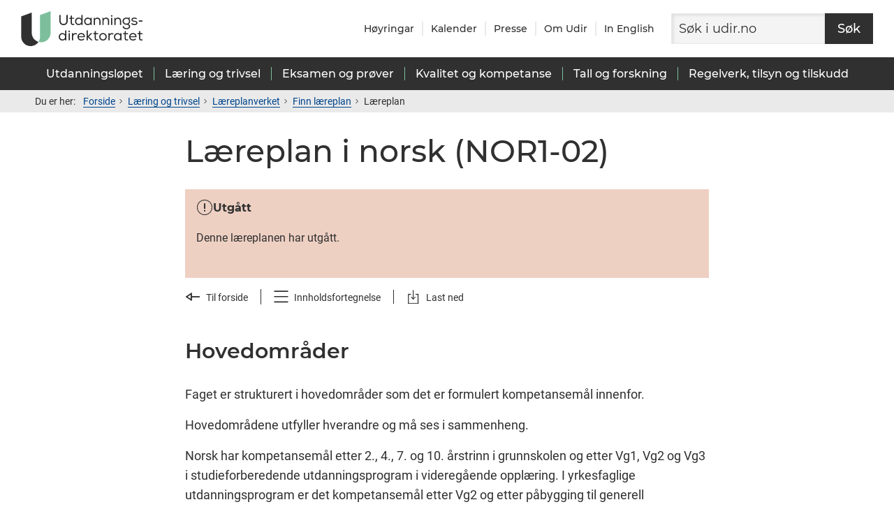

--- FILE ---
content_type: text/html; charset=utf-8
request_url: https://www.udir.no/kl06/NOR1-02/Hele/Hovedomraader?lplang=http://data.udir.no/kl06/nno
body_size: 22235
content:


<!doctype html>
<html lang="nb">
<head>
    
<script >
    window.dataLayer = window.dataLayer || [];
    
    function gtag() { dataLayer.push(arguments); }

    gtag('consent', 'default', {
        'ad_user_data': 'denied',
        'ad_personalization': 'denied',
        'ad_storage': 'denied',
        'analytics_storage': 'denied',
        'wait_for_update': 500,
    });
</script>

<script id="CookieConsent" src="https://policy.app.cookieinformation.com/uc.js"  data-gcm-version="2.0" data-culture="NB" type="text/javascript" defer></script>
    
<script  defer>
    window._paq = window._paq || [];

    const checkConsent = () => {
        if (typeof CookieInformation === 'undefined') {
            return;
        }
        
        if (window._consentScriptsExecuted) {
            return;
        }

        if (CookieInformation.getConsentGivenFor('cookie_cat_statistic')) {
            window._consentScriptsExecuted = true;

            window._paq.push(['rememberCookieConsentGiven']);
            window._paq.push(['rememberConsentGiven']);


            // HOTJAR
            (function (h, o, t, j, a, r) {
                h.hj = h.hj || function () { (h.hj.q = h.hj.q || []).push(arguments) };
                h._hjSettings = { hjid: 159527, hjsv: 6 };
                a = o.getElementsByTagName('head')[0];
                r = o.createElement('script'); r.async = 1;
                r.src = t + h._hjSettings.hjid + j + h._hjSettings.hjsv;
                a.appendChild(r);
            })(window, document, 'https://static.hotjar.com/c/hotjar-', '.js?sv=');

        } else {
            window._paq.push(['forgetCookieConsentGiven']);
            window._paq.push(['forgetConsentGiven']);
        }
    };

    checkConsent();
    
    window.addEventListener('CookieInformationConsentGiven', checkConsent);
</script>

    <script >
var _mtm = window._mtm = window._mtm || [];
_mtm.push({'mtm.startTime': (new Date().getTime()), 'event': 'mtm.Start'});
var d=document, g=d.createElement('script'), s=d.getElementsByTagName('script')[0];
g.async=true; g.src='https://analytics.udir.no/js/container_Zyz2giTI.js'; s.parentNode.insertBefore(g,s);
</script>

    <!--Page generated on WFE1 at 2025-12-20 17:06:27.010&#x2B;1. -->
    <title>L&#xE6;replan i norsk (NOR1-02) | udir.no</title>

    

    <meta name="published_date" content="2016-04-27t08:58:47z" />
    <meta name="searchinclude" content="1" />
    <meta name="attachmentnames" content="" />
    <meta name="attachmenturls" content="" />
    <meta name="pageid" content="112620" />
    <meta name="udirtitle" content="L&#xE6;replan i norsk (NOR1-02)" />
    <meta name="introtitle" content="" />
    <meta name="language" content="nb" />
    <meta name="og:title" content="L&#xE6;replan i norsk (NOR1-02)" />
    <meta name="og:type" content="L&#xE6;replan" />
    <meta name="og:url" content="https://www.udir.no/laring-og-trivsel/lareplanverket/finn-lareplan/lareplan/" />
    <meta name="og:image" content="http://www.udir.no/contentassets/669d7f3a554445f8a8970f4168f65f78/bilde-lenke.png" />
    <meta name="lastchanged" content="2016-04-27t09:01:12z" />
    <meta name="historic" content="1" />
    <meta name="validity" content="Utg&#xE5;tt innhold" />
    <meta name="googlebot" content="noindex" />
    <meta name="bingbot" content="noindex" />
    <meta name="duckduckbot" content="noindex" />
    <meta name="slurp" content="noindex" />
    <meta name="ecosiabot" content="noindex" />
    <meta name="contenttype" content="L&#xE6;replan" />
    <meta name="pagetype" content="Lareplan" />
    <meta name="fltype" content="L&#xE6;replan" />
    <meta name="fltypesub_lk" content="Kunnskapsl&#xF8;ftet 2006" />
    <meta name="laereplan.navn" content="L&#xE6;replan i norsk" />
    <meta name="laereplan.status" content="Utg&#xE5;tt" />
    <meta name="laereplan.kode" content="NOR1-02" />
    <meta name="laereplan.linkurl" content="https://www.udir.no/kl06/NOR1-02" />
    <meta name="laereplan.linkurl.stortdok" content="https://www.udir.no/kl06/NOR1-02" />
    <meta name="laereplan.gyldigfra" content="2008-08-01T00:00:00 &#x2B;2" />
    <meta name="laereplan.gyldigtil" content="2009-07-31T00:00:00 &#x2B;2" />
    <meta name="laereplan.innfoeringstekst" content="" />
    <meta name="laereplan.sistendret" content="2008-08-01T00:00:00 &#x2B;2" />
    <meta name="laereplan.teaser" content="Norskfaget er et sentralt fag for kulturforst&#xE5;else, kommunikasjon, dannelse og identitetsutvikling.   Gjennom aktiv bruk av det norske spr&#xE5;ket i arbeid med egne tekster og i m&#xF8;te med andres innlemmes..." />
    <meta name="laereplan.nobtittel" content="L&#xE6;replan i norsk" />
    <meta name="laereplan.tilhorendefagkode" content="NOR0208 Norsk 8. &#xE5;rstrinn, skriftlig" />
    <meta name="laereplan.tilhorendefagkode" content="NOR0209 Norsk sidem&#xE5;l 8. &#xE5;rstrinn, skriftlig" />
    <meta name="laereplan.tilhorendefagkode" content="NOR0210 Norsk 8. &#xE5;rstrinn, muntlig" />
    <meta name="laereplan.tilhorendefagkode" content="NOR0211 Norsk 9. &#xE5;rstrinn, skriftlig" />
    <meta name="laereplan.tilhorendefagkode" content="NOR0212 Norsk sidem&#xE5;l 9. &#xE5;rstrinn, skriftlig" />
    <meta name="laereplan.tilhorendefagkode" content="NOR0213 Norsk 9. &#xE5;rstrinn, muntlig" />
    <meta name="laereplan.tilhorendefagkode" content="NOR0214 Norsk hovedm&#xE5;l 10. &#xE5;rstrinn, skriftlig" />
    <meta name="laereplan.tilhorendefagkode" content="NOR0215 Norsk sidem&#xE5;l 10. &#xE5;rstrinn, skriftlig" />
    <meta name="laereplan.tilhorendefagkode" content="NOR0216 Norsk 10. &#xE5;rstrinn, muntlig" />
    <meta name="laereplan.tilhorendefagkode" content="NOR0217 Norsk 10. &#xE5;rstrinn, skriftlig" />
    <meta name="laereplan.tilhorendefagkode" content="NOR1201 Norsk hovedm&#xE5;l, vg1 studieforberedende utdanningsprogram, skriftlig" />
    <meta name="laereplan.tilhorendefagkode" content="NOR1202 Norsk sidem&#xE5;l, vg1 studieforberedende utdanningsprogram, skriftlig" />
    <meta name="laereplan.tilhorendefagkode" content="NOR1203 Norsk, vg1 studieforberedende utdanningsprogram, muntlig" />
    <meta name="laereplan.tilhorendefagkode" content="NOR1204 Norsk, vg1 yrkesfaglige utdanningsprogram" />
    <meta name="laereplan.tilhorendefagkode" content="NOR1205 Norsk, vg1 yrkesfaglige utdanningsprogram, muntlig" />
    <meta name="laereplan.tilhorendefagkode" content="NOR1206 Norsk, vg2 yrkesfaglige utdanningsprogram" />
    <meta name="laereplan.tilhorendefagkode" content="NOR1207 Norsk, vg2 yrkesfaglige utdanningsprogram, muntlig" />
    <meta name="laereplan.tilhorendefagkode" content="NOR1208 Norsk hovedm&#xE5;l, vg2 studieforberedende utdanningsprogram, skriftlig" />
    <meta name="laereplan.tilhorendefagkode" content="NOR1209 Norsk sidem&#xE5;l, vg2 studieforberedende utdanningsprogram, skriftlig" />
    <meta name="laereplan.tilhorendefagkode" content="NOR1210 Norsk, vg2 studieforberedende utdanningsprogram, muntlig" />
    <meta name="laereplan.tilhorendefagkode" content="NOR1211 Norsk hovedm&#xE5;l, vg3 studieforberedende utdanningsprogram, skriftlig" />
    <meta name="laereplan.tilhorendefagkode" content="NOR1212 Norsk sidem&#xE5;l,  vg3 studieforberedende utdanningsprogram, skriftlig" />
    <meta name="laereplan.tilhorendefagkode" content="NOR1213 Norsk, vg3 studieforberedende utdanningsprogram, muntlig" />
    <meta name="laereplan.tilhorendefagkode" content="NOR1214 Norsk for elever med samisk/finsk som andrespr&#xE5;k, vg1 studieforberedende utdanningsprogram, skriftlig" />
    <meta name="laereplan.tilhorendefagkode" content="NOR1215 Norsk for elever med samisk/finsk som andrespr&#xE5;k, vg1 yrkesfaglige utdanningsprogram" />
    <meta name="laereplan.tilhorendefagkode" content="NOR1216 Norsk for elever med samisk/finsk som andrespr&#xE5;k, vg2 yrkesfaglige utdanningsprogram" />
    <meta name="laereplan.tilhorendefagkode" content="NOR1217 Norsk for elever med samisk/finsk som andrespr&#xE5;k, vg2 studieforberedende utdanningsprogram, skriftlig" />
    <meta name="laereplan.tilhorendefagkode" content="NOR1218 Norsk for elever med samisk/finsk som andrespr&#xE5;k, vg3 studieforberedende utdanningsprogram, skriftlig" />
    <meta name="laereplan.tilhorendefagkodeutenvurdering" content="NOR0201 Norsk 1. &#xE5;rstrinn" />
    <meta name="laereplan.tilhorendefagkodeutenvurdering" content="NOR0202 Norsk 2. &#xE5;rstrinn" />
    <meta name="laereplan.tilhorendefagkodeutenvurdering" content="NOR0203 Norsk 3. &#xE5;rstrinn" />
    <meta name="laereplan.tilhorendefagkodeutenvurdering" content="NOR0204 Norsk 4. &#xE5;rstrinn" />
    <meta name="laereplan.tilhorendefagkodeutenvurdering" content="NOR0205 Norsk 5. &#xE5;rstrinn" />
    <meta name="laereplan.tilhorendefagkodeutenvurdering" content="NOR0206 Norsk 6. &#xE5;rstrinn" />
    <meta name="laereplan.tilhorendefagkodeutenvurdering" content="NOR0207 Norsk 7. &#xE5;rstrinn" />
    <meta name="laereplan.kompetansemaalsett" content="/kl06/NOR1-02/Hele/Kompetansemaal/etter-2.-arstrinn" />
    <meta name="laereplan.kompetansemaalsett" content="/kl06/NOR1-02/Hele/Kompetansemaal/etter-4.-arstrinn" />
    <meta name="laereplan.kompetansemaalsett" content="/kl06/NOR1-02/Hele/Kompetansemaal/etter-7.-arstrinn" />
    <meta name="laereplan.kompetansemaalsett" content="/kl06/NOR1-02/Hele/Kompetansemaal/etter-10.-arstrinn" />
    <meta name="laereplan.kompetansemaalsett" content="/kl06/NOR1-02/Hele/Kompetansemaal/etter-vg1-studieforberedende-og-vg2-yrkesfaglige-utdanningsprogram" />
    <meta name="laereplan.kompetansemaalsett" content="/kl06/NOR1-02/Hele/Kompetansemaal/etter-vg2-studieforberedende-utdanningsprogram" />
    <meta name="laereplan.kompetansemaalsett" content="/kl06/NOR1-02/Hele/Kompetansemaal/etter-vg3-studieforberedende-utdanningsprogram" />
    <meta name="laereplan.kompetansemaalsett" content="/kl06/NOR1-02/Hele/Kompetansemaal/etter-vg3-pabygging-til-generell-studiekompetanse" />
    <meta name="laereplan.dokumentreferanse.pdf" content="https://data.udir.no/kl06/v201906/laereplaner/NOR1-02.pdf?lang=nob" />
    <meta name="laereplan.dokumentreferanse.odt" content="https://data.udir.no/kl06/v201906/laereplaner/NOR1-02.odt?lang=nob" />
    <meta name="laereplan.dokumentreferanse.doc" content="https://data.udir.no/kl06/v201906/laereplaner/NOR1-02.doc?lang=nob" />
    <meta name="spraakmaalform" content="Bokm&#xE5;l" />
    <meta name="nivaa" content="opplaeringsnivaa_grunnskole" />
    <meta name="nivaa" content="opplaeringsnivaa_videregaaende" />
    <meta name="nivaa" content="aarstrinn2" />
    <meta name="nivaa" content="aarstrinn4" />
    <meta name="nivaa" content="aarstrinn7" />
    <meta name="nivaa" content="aarstrinn10" />
    <meta name="nivaa" content="vg1" />
    <meta name="nivaa" content="vg2" />
    <meta name="nivaa" content="vg3" />
    <meta name="nivaa" content="paabygning_generell_studiekompetanse" />
    

    
    <meta charset="utf-8">
    <meta name="viewport" content="width=device-width, initial-scale=1">


    <link href="/Kvark/dist/style.f152bc8ef2f94e9ee04b.css" rel="stylesheet"/>
</head>

<body>
    


    <div id="mount-point">
<div id="react_ff165dbfe297483ca550f93406960a17"><nav aria-label="Hurtigvalg" lang="nb"><a class="link tab-menu link--dark" href="#main-content">Hopp til hovedinnhold</a></nav><header class="header" id="go-to-top-target" tabindex="-1" lang="nb"><div class="header__content noindex"><img aria-hidden="true" class="header__print-logo" src="/Kvark/dist/logo.25cdf7788c52f590b18c.svg" alt="logo"/><a class="header__logo" href="/" aria-label="Til forsiden"><img class="image" alt="logo" src="/Kvark/dist/logo.25cdf7788c52f590b18c.svg"/></a><ul class="list header__link-list"><li class="header__list-item"><span><a class="link header__link link--dark link--undecorated" href="/om-udir/hoyringar/" lang="nb">Høyringar</a></span></li><li class="header__list-item"><span><a class="link header__link link--dark link--undecorated" href="/kalender/" lang="nb">Kalender</a></span></li><li class="header__list-item"><span><a class="link header__link link--dark link--undecorated" href="/presse/" lang="nb">Presse</a></span></li><li class="header__list-item"><span><a class="link header__link link--dark link--undecorated" href="/om-udir/" lang="nb">Om Udir</a></span></li><li class="header__list-item"><span><a class="link header__link link--dark link--undecorated" href="/in-english/" lang="en">In English</a></span></li></ul><div class="header__search"><form class="search-form" action="https://sokeresultat.udir.no/" method="GET"><input class="search-form__input" type="search" placeholder="Søk i udir.no" name="query" aria-label="Søk på hele udir.no"/><button class="search-form__submit button button--black" type="submit"><span class="button__text">Søk</span></button></form></div></div><button aria-controls="search-drawer" aria-expanded="false" class="header__toggle"><svg xmlns="http://www.w3.org/2000/svg" width="23" height="25" viewBox="0 0 23 25" class="icon icon--filled" focusable="false" aria-hidden="true" role="none"><path d="M16.21 16.13h3.57v7.74h-3.57z" style="fill:#fff" transform="rotate(-45 18.005 20.002)"></path><path d="m16.53 16-.89.89-1.11-1.12a8 8 0 1 0-.78.66l1.17 1.17-.92.93L19.47 24 22 21.47ZM2 10a7 7 0 1 1 7 7 7 7 0 0 1-7-7m17.35 12.42-3.93-3.93 1.07-1.07 3.93 3.93Z" style="fill:#3a3a3a"></path></svg><span class="header__toggle-text">Søk</span></button><button aria-controls="mega-menu-narrow" aria-expanded="false" class="header__toggle"><svg xmlns="http://www.w3.org/2000/svg" width="21" height="23" viewBox="0 0 21 19" class="icon icon--filled" focusable="false" aria-hidden="true" role="none"><g fill="none" fill-rule="evenodd" stroke-linecap="square" stroke-width="1.8"><path d="M1.5 9.25h18M1.5 17.25h18M1.5 1.25h18"></path></g></svg><span class="header__toggle-text">Meny</span></button></header><nav class="mega-menu" aria-label="Hovedmeny" lang="nb"><div class="content-container content-container--mega-menu noindex"><ul class="mega-menu__nav"><li><h2 class="heading"><button class="mega-menu__trigger button" type="button" aria-expanded="false" aria-controls="mega-menu-panel-c52adcad-bba0-42ab-95aa-a86b1e8fbb6d">Utdanningsløpet</button></h2><div class="mega-menu__panel" style="top:0"><div class="custom-collapse"><div class="custom-collapse__content"><div class="content-container mega-menu__panel-content"><div id="mega-menu-panel-c52adcad-bba0-42ab-95aa-a86b1e8fbb6d" tabindex="-1" class="tab-trapper"><ul class="mega-menu__groups"><li><h3 class="heading mega-menu__group-heading">Velg nivå</h3><ul class="list list--plain"><li><span><a class="mega-menu__link" href="/utdanningslopet/barnehage/">Barnehage</a></span></li><li><span><a class="mega-menu__link" href="/utdanningslopet/grunnskole/">Grunnskole</a></span></li><li><span><a class="mega-menu__link" href="/utdanningslopet/videregaende-opplaring/">Videregående</a></span></li></ul></li><li><h3 class="heading mega-menu__group-heading">Spesielt for</h3><ul class="list list--plain"><li><span><a class="mega-menu__link" href="/utdanningslopet/private-barnehager/">Private barnehager</a></span></li><li><span><a class="mega-menu__link" href="/utdanningslopet/spesielt-for-private-skoler/">Private skoler</a></span></li><li><span><a class="mega-menu__link" href="/laring-og-trivsel/voksenopplaring/">Voksenopplæring</a></span></li></ul></li><li><h3 class="heading mega-menu__group-heading">Annen opplæring</h3><ul class="list list--plain"><li><span><a class="mega-menu__link" href="/utdanningslopet/sfo/">SFO</a></span></li><li><span><a class="mega-menu__link" href="/utdanningslopet/kulturskolen/">Kulturskolen</a></span></li><li><span><a class="mega-menu__link" href="/om-udir/tilskudd-og-prosjektmidler/tilskudd-for-folkehogskoler/">Folkehøgskoler</a></span></li></ul></li></ul><button class="mega-menu__close">Lukk<svg xmlns="http://www.w3.org/2000/svg" width="20" height="20" fill="#303030" viewBox="-1 -1 22 22" class="icon mega-menu__x" focusable="false" aria-hidden="true" role="none"><circle cx="10" cy="10" r="10"></circle><g stroke="#fff" stroke-linecap="square" stroke-width="1.5"><path d="m13.536 6.464-7.072 7.072M13.536 13.536 6.464 6.464"></path></g></svg></button></div></div></div></div></div></li><li><h2 class="heading"><button class="mega-menu__trigger button" type="button" aria-expanded="false" aria-controls="mega-menu-panel-b5572e44-d0b7-4859-b495-d48792b8b226">Læring og trivsel</button></h2><div class="mega-menu__panel" style="top:0"><div class="custom-collapse"><div class="custom-collapse__content"><div class="content-container mega-menu__panel-content"><div id="mega-menu-panel-b5572e44-d0b7-4859-b495-d48792b8b226" tabindex="-1" class="tab-trapper"><ul class="mega-menu__groups"><li><h3 class="heading mega-menu__group-heading">Barnehage</h3><ul class="list list--plain"><li><span><a class="mega-menu__link" href="/laring-og-trivsel/rammeplan-for-barnehagen/">Rammeplan og støttemateriell</a></span></li><li><span><a class="mega-menu__link" href="/laring-og-trivsel/barnehagemiljo/">Barnehagemiljø</a></span></li><li><span><a class="mega-menu__link" href="/laring-og-trivsel/rammeplan-for-barnehagen/barnehagens-formal-og-innhold/omsorg/">Omsorg</a></span></li><li><span><a class="mega-menu__link" href="/laring-og-trivsel/rammeplan-for-barnehagen/barnehagens-formal-og-innhold/lek/">Lek</a></span></li><li><span><a class="mega-menu__link" href="/laring-og-trivsel/rammeplan-for-barnehagen/barnehagens-formal-og-innhold/laring/">Læring</a></span></li></ul></li><li><h3 class="heading mega-menu__group-heading">Skole og fagopplæring</h3><ul class="list list--plain"><li><span><a class="mega-menu__link" href="/laring-og-trivsel/lareplanverket/">Læreplanverket</a></span></li><li><span><a class="mega-menu__link" href="/laring-og-trivsel/lareplanverket/stotte/tilpasset-opplaring/">Tilpasset opplæring</a></span></li><li><span><a class="mega-menu__link" href="/laring-og-trivsel/vurdering/">Vurderingspraksis</a></span></li><li><span><a class="mega-menu__link" href="/laring-og-trivsel/skolemiljo/">Skolemiljø</a></span></li><li><span><a class="mega-menu__link" href="https://www.udir.no/utdanningslopet/videregaende-opplaring/#127866">Opplæring i bedrift</a></span></li><li><span><a class="mega-menu__link" href="/laring-og-trivsel/forebygge-og-folge-opp-bekymringsfullt-fravar/">Fravær</a></span></li></ul></li><li><h3 class="heading mega-menu__group-heading">Temasider</h3><ul class="list list--plain"><li><span><a class="mega-menu__link" href="/laring-og-trivsel/overganger-barn-elever-tilrettelegging/">Overganger</a></span></li><li><span><a class="mega-menu__link" href="/laring-og-trivsel/minoritetsspraklige-og-nyankomne/">Minoritetsspråklige og nyankomne</a></span></li><li><span><a class="mega-menu__link" href="/laring-og-trivsel/spesialpedagogikk/">Spesialpedagogikk</a></span></li><li><span><a class="mega-menu__link" href="/laring-og-trivsel/spesialpedagogikk/pp-tjenesten/">PP-tjenesten (PPT)</a></span></li><li><span><a class="mega-menu__link" href="/laring-og-trivsel/samisk/">Samisk</a></span></li><li><span><a class="mega-menu__link" href="/laring-og-trivsel/nasjonale-minoriteter/">Nasjonale minoriteter</a></span></li></ul></li></ul><button class="mega-menu__close">Lukk<svg xmlns="http://www.w3.org/2000/svg" width="20" height="20" fill="#303030" viewBox="-1 -1 22 22" class="icon mega-menu__x" focusable="false" aria-hidden="true" role="none"><circle cx="10" cy="10" r="10"></circle><g stroke="#fff" stroke-linecap="square" stroke-width="1.5"><path d="m13.536 6.464-7.072 7.072M13.536 13.536 6.464 6.464"></path></g></svg></button></div></div></div></div></div></li><li><h2 class="heading"><button class="mega-menu__trigger button" type="button" aria-expanded="false" aria-controls="mega-menu-panel-6ccabc6b-20bd-4498-b761-db42d0b30633">Eksamen og prøver</button></h2><div class="mega-menu__panel" style="top:0"><div class="custom-collapse"><div class="custom-collapse__content"><div class="content-container mega-menu__panel-content"><div id="mega-menu-panel-6ccabc6b-20bd-4498-b761-db42d0b30633" tabindex="-1" class="tab-trapper"><ul class="mega-menu__groups"><li><h3 class="heading mega-menu__group-heading">Eksamen</h3><ul class="list list--plain"><li><span><a class="mega-menu__link" href="/eksamen-og-prover/eksamen/">Eksamen - oversikt</a></span></li><li><span><a class="mega-menu__link" href="https://sokeresultat.udir.no/eksamensoppgaver.html">Finn eksamensoppgaver</a></span></li><li><span><a class="mega-menu__link" href="/eksamen-og-prover/eksamen/administrere-eksamen/">Administrere eksamen</a></span></li><li><span><a class="mega-menu__link" href="/eksamen-og-prover/eksamen/forberede-og-ta-eksamen/">Forberede og ta eksamen</a></span></li><li><span><a class="mega-menu__link" href="/eksamen-og-prover/eksamen/muntlig-eksamen/">Muntlig eksamen</a></span></li><li><span><a class="mega-menu__link" href="/eksamen-og-prover/eksamen/ta-fag-som-privatist/">Privatisteksamen</a></span></li></ul></li><li><h3 class="heading mega-menu__group-heading">Prøver</h3><ul class="list list--plain"><li><span><a class="mega-menu__link" href="/eksamen-og-prover/prover/">Prøver - oversikt</a></span></li><li><span><a class="mega-menu__link" href="/eksamen-og-prover/prover/nasjonale-prover/">Nasjonale prøver</a></span></li><li><span><a class="mega-menu__link" href="/eksamen-og-prover/prover/kartlegging-gs#110855">Kartleggingsprøver</a></span></li></ul></li><li><h3 class="heading mega-menu__group-heading">Dokumentasjon</h3><ul class="list list--plain"><li><span><a class="mega-menu__link" href="/eksamen-og-prover/dokumentasjon/vitnemal-og-kompetansebevis/">Vitnemål og kompetansebevis</a></span></li><li><span><a class="mega-menu__link" href="/eksamen-og-prover/dokumentasjon/realkompetansevurdering/">Realkompetansevurdering</a></span></li></ul></li></ul><button class="mega-menu__close">Lukk<svg xmlns="http://www.w3.org/2000/svg" width="20" height="20" fill="#303030" viewBox="-1 -1 22 22" class="icon mega-menu__x" focusable="false" aria-hidden="true" role="none"><circle cx="10" cy="10" r="10"></circle><g stroke="#fff" stroke-linecap="square" stroke-width="1.5"><path d="m13.536 6.464-7.072 7.072M13.536 13.536 6.464 6.464"></path></g></svg></button></div></div></div></div></div></li><li><h2 class="heading"><button class="mega-menu__trigger button" type="button" aria-expanded="false" aria-controls="mega-menu-panel-a1fba246-1ae8-4dd4-b2c3-2f9c8efc0c94">Kvalitet og kompetanse</button></h2><div class="mega-menu__panel" style="top:0"><div class="custom-collapse"><div class="custom-collapse__content"><div class="content-container mega-menu__panel-content"><div id="mega-menu-panel-a1fba246-1ae8-4dd4-b2c3-2f9c8efc0c94" tabindex="-1" class="tab-trapper"><ul class="mega-menu__groups"><li><h3 class="heading mega-menu__group-heading">Kvalitet</h3><ul class="list list--plain"><li><span><a class="mega-menu__link" href="/kvalitet-og-kompetanse/">Arbeid med kvalitet og kompetanse</a></span></li><li><span><a class="mega-menu__link" href="/kvalitet-og-kompetanse/sikkerhet-og-beredskap/">Sikkerhet og beredskap</a></span></li><li><span><a class="mega-menu__link" href="/kvalitet-og-kompetanse/stastedsanalyse/">Ståstedsanalyser</a></span></li><li><span><a class="mega-menu__link" href="/kvalitet-og-kompetanse/laremidler/">Læremidler</a></span></li><li><span><a class="mega-menu__link" href="/kvalitet-og-kompetanse/samarbeid/">Samarbeid med andre</a></span></li></ul></li><li><h3 class="heading mega-menu__group-heading">Kompetansetilbud</h3><ul class="list list--plain"><li><span><a class="mega-menu__link" href="/kvalitet-og-kompetanse/helhetlig-system-for-kompetanse-og-karriereutvikling/">Endringer kompetanseutvikling</a></span></li><li><span><a class="mega-menu__link" href="/kvalitet-og-kompetanse/etter-og-videreutdanning/">Videreutdanning</a></span></li><li><span><a class="mega-menu__link" href="/kvalitet-og-kompetanse/lokal-kompetanseutvikling/">Tilskudd for lokal kompetanseutvikling</a></span></li><li><span><a class="mega-menu__link" href="/kvalitet-og-kompetanse/kompetansepakker/">Kompetansepakker</a></span></li><li><span><a class="mega-menu__link" href="/kvalitet-og-kompetanse#anchor_230390">Alle kompetanseutviklingstilbud</a></span></li></ul></li><li><h3 class="heading mega-menu__group-heading">Digitalisering</h3><ul class="list list--plain"><li><span><a class="mega-menu__link" href="/kvalitet-og-kompetanse/digitalisering-skole/">Digitalisering i skolen</a></span></li><li><span><a class="mega-menu__link" href="/kvalitet-og-kompetanse/digitalisering-skole/kunstig-intelligens-ki-i-skolen/">Kunstig intelligens i skolen</a></span></li><li><span><a class="mega-menu__link" href="/kvalitet-og-kompetanse/digitalisering-skole/anbefalinger-for-mobilbruk-og-smartklokker-i-skolen/">Mobiler og smartklokker i skolen</a></span></li></ul></li></ul><button class="mega-menu__close">Lukk<svg xmlns="http://www.w3.org/2000/svg" width="20" height="20" fill="#303030" viewBox="-1 -1 22 22" class="icon mega-menu__x" focusable="false" aria-hidden="true" role="none"><circle cx="10" cy="10" r="10"></circle><g stroke="#fff" stroke-linecap="square" stroke-width="1.5"><path d="m13.536 6.464-7.072 7.072M13.536 13.536 6.464 6.464"></path></g></svg></button></div></div></div></div></div></li><li><h2 class="heading"><button class="mega-menu__trigger button" type="button" aria-expanded="false" aria-controls="mega-menu-panel-d5e3cde2-d2ce-4b4c-b91f-642ec58054aa">Tall og forskning</button></h2><div class="mega-menu__panel" style="top:0"><div class="custom-collapse"><div class="custom-collapse__content"><div class="content-container mega-menu__panel-content"><div id="mega-menu-panel-d5e3cde2-d2ce-4b4c-b91f-642ec58054aa" tabindex="-1" class="tab-trapper"><ul class="mega-menu__groups"><li><h3 class="heading mega-menu__group-heading">Tall og forskning</h3><ul class="list list--plain"><li><span><a class="mega-menu__link" href="/tall-og-forskning/forskning-og-annet-kunnskapsgrunnlag/">Forskning og annet kunnskapsgrunnlag</a></span></li><li><span><a class="mega-menu__link" href="/tall-og-forskning/statistikk/">Statistikk</a></span></li><li><span><a class="mega-menu__link" href="https://sokeresultat.udir.no/forskning-og-rapporter.html">Finn forskning og statistikk</a></span></li><li><span><a class="mega-menu__link" href="/tall-og-forskning/datainnsamling--kilder/">Systemer for datainnsamling</a></span></li><li><span><a class="mega-menu__link" href="/tall-og-forskning/internasjonale-studier/">Internasjonale studier</a></span></li><li><span><a class="mega-menu__link" href="http://barnehagefakta.no/">Barnehagefakta</a></span></li><li><span><a class="mega-menu__link" href="https://gsi.udir.no/">Grunnskolens informasjonssystem (GSI)</a></span></li></ul></li><li><h3 class="heading mega-menu__group-heading">Publikasjoner</h3><ul class="list list--plain"><li><span><a class="mega-menu__link" href="/tall-og-forskning/publikasjoner/vetuva/">Vetuva</a></span></li><li><span><a class="mega-menu__link" href="/tall-og-forskning/publikasjoner/funn-fra-sporsmal-til-skole-norge/">Spørsmål til Skole-Norge</a></span></li><li><span><a class="mega-menu__link" href="/tall-og-forskning/publikasjoner/funn-fra-sporsmal-til-barnehage-norge/">Spørsmål til Barnehage-Norge</a></span></li><li><span><a class="mega-menu__link" href="/tall-og-forskning/publikasjoner/utdanningsspeilet/">Utdanningsspeilet</a></span></li></ul></li><li><h3 class="heading mega-menu__group-heading">Brukerundersøkelser</h3><ul class="list list--plain"><li><span><a class="mega-menu__link" href="/tall-og-forskning/brukerundersokelser/">Alle brukerundersøkelser</a></span></li><li><span><a class="mega-menu__link" href="/tall-og-forskning/brukerundersokelser/elevundersokelsen/">Elevundersøkelsen</a></span></li><li><span><a class="mega-menu__link" href="/tall-og-forskning/brukerundersokelser/larlingundersokelsen/">Lærlingundersøkelsen</a></span></li><li><span><a class="mega-menu__link" href="/tall-og-forskning/brukerundersokelser/foreldreundersokelsen-i-barnehage/">Foreldreundersøkelsen i barnehage</a></span></li></ul></li></ul><button class="mega-menu__close">Lukk<svg xmlns="http://www.w3.org/2000/svg" width="20" height="20" fill="#303030" viewBox="-1 -1 22 22" class="icon mega-menu__x" focusable="false" aria-hidden="true" role="none"><circle cx="10" cy="10" r="10"></circle><g stroke="#fff" stroke-linecap="square" stroke-width="1.5"><path d="m13.536 6.464-7.072 7.072M13.536 13.536 6.464 6.464"></path></g></svg></button></div></div></div></div></div></li><li><h2 class="heading"><button class="mega-menu__trigger button" type="button" aria-expanded="false" aria-controls="mega-menu-panel-ba07aa30-b19d-410b-8337-06496b74792d">Regelverk, tilsyn og tilskudd</button></h2><div class="mega-menu__panel" style="top:0"><div class="custom-collapse"><div class="custom-collapse__content"><div class="content-container mega-menu__panel-content"><div id="mega-menu-panel-ba07aa30-b19d-410b-8337-06496b74792d" tabindex="-1" class="tab-trapper"><ul class="mega-menu__groups"><li><h3 class="heading mega-menu__group-heading">Regelverkstema</h3><ul class="list list--plain"><li><span><a class="mega-menu__link" href="/regelverk-og-tilsyn/barnehage/">Barnehage – oversikt regelverk</a></span></li><li><span><a class="mega-menu__link" href="https://www.udir.no/regelverk-og-tilsyn/skole-og-opplaring">Opplæring – oversikt regelverk</a></span></li><li><span><a class="mega-menu__link" href="/utdanningslopet/spesielt-for-private-skoler/">Spesielt for private skoler</a></span></li><li><span><a class="mega-menu__link" href="/regelverk-og-tilsyn/skole-og-opplaring/nye-maler-for-opplaringsloven/">Maler</a></span></li><li><span><a class="mega-menu__link" href="/regelverk-og-tilsyn/personvern-for-barnehage-og-skole/">Personvern (GDPR)</a></span></li></ul></li><li><h3 class="heading mega-menu__group-heading">Tilsyn</h3><ul class="list list--plain"><li><span><a class="mega-menu__link" href="/regelverk-og-tilsyn/tilsyn/">Tilsyn - oversikt</a></span></li><li><span><a class="mega-menu__link" href="/regelverk-og-tilsyn/tilsyn/melde-bekymring-for-brudd-pa-regelverket/">Melde bekymring</a></span></li></ul></li><li><h3 class="heading mega-menu__group-heading">Tilskudd</h3><ul class="list list--plain"><li><span><a class="mega-menu__link" href="/om-udir/tilskudd-og-prosjektmidler/">Tilskudd – oversikt</a></span></li><li><span><a class="mega-menu__link" href="/om-udir/tilskudd-og-prosjektmidler/tilskuddssatser/">Tilskuddssatser</a></span></li></ul></li></ul><button class="mega-menu__close">Lukk<svg xmlns="http://www.w3.org/2000/svg" width="20" height="20" fill="#303030" viewBox="-1 -1 22 22" class="icon mega-menu__x" focusable="false" aria-hidden="true" role="none"><circle cx="10" cy="10" r="10"></circle><g stroke="#fff" stroke-linecap="square" stroke-width="1.5"><path d="m13.536 6.464-7.072 7.072M13.536 13.536 6.464 6.464"></path></g></svg></button></div></div></div></div></div></li></ul></div></nav><div class="header__breadcrumbs noindex"><nav aria-label="Brødsmulesti" class="breadcrumbs" lang="nb"><p class="breadcrumbs__title">Du er her: </p><ul class="breadcrumbs__list"><li class="breadcrumbs__item"><a class="link breadcrumbs__link" href="/" lang="nb">Forside</a><span class="breadcrumbs__icon"><svg xmlns="http://www.w3.org/2000/svg" width="5" height="7" viewBox="0 0 5 7" class="icon icon--filled" focusable="false" aria-hidden="true" role="none"><path fill="none" stroke="#303030" d="m.5.5 3 3-3 3"></path></svg></span></li><li class="breadcrumbs__item"><a class="link breadcrumbs__link" href="/laring-og-trivsel/" lang="nb">Læring og trivsel</a><span class="breadcrumbs__icon"><svg xmlns="http://www.w3.org/2000/svg" width="5" height="7" viewBox="0 0 5 7" class="icon icon--filled" focusable="false" aria-hidden="true" role="none"><path fill="none" stroke="#303030" d="m.5.5 3 3-3 3"></path></svg></span></li><li class="breadcrumbs__item"><a class="link breadcrumbs__link" href="/laring-og-trivsel/lareplanverket/" lang="nb">Læreplanverket</a><span class="breadcrumbs__icon"><svg xmlns="http://www.w3.org/2000/svg" width="5" height="7" viewBox="0 0 5 7" class="icon icon--filled" focusable="false" aria-hidden="true" role="none"><path fill="none" stroke="#303030" d="m.5.5 3 3-3 3"></path></svg></span></li><li class="breadcrumbs__item"><a class="link breadcrumbs__link" href="https://sokeresultat.udir.no/finn-lareplan.html?query=&amp;fltypefiltermulti=Læreplan&amp;filtervalues=all" lang="nb">Finn læreplan</a><span class="breadcrumbs__icon"><svg xmlns="http://www.w3.org/2000/svg" width="5" height="7" viewBox="0 0 5 7" class="icon icon--filled" focusable="false" aria-hidden="true" role="none"><path fill="none" stroke="#303030" d="m.5.5 3 3-3 3"></path></svg></span></li><li class="breadcrumbs__item"><span aria-current="true" class="link link--selected breadcrumbs__link" lang="nb">Læreplan</span><span class="breadcrumbs__icon"><svg xmlns="http://www.w3.org/2000/svg" width="5" height="7" viewBox="0 0 5 7" class="icon icon--filled" focusable="false" aria-hidden="true" role="none"><path fill="none" stroke="#303030" d="m.5.5 3 3-3 3"></path></svg></span></li></ul></nav></div></div><div id="react_f2cb209711134c12b7a0b9a42c262883"><main class="layout" id="main-content" tabindex="-1"><div class="old-curriculum-page"><div class="content-container content-container--article"><h1 class="heading old-curriculum-page__heading">Læreplan i norsk (NOR1-02)</h1><div class="old-curriculum-page__warning"><div class="old-curriculum-alert"><div class="old-curriculum-alert__top-part"><svg xmlns="http://www.w3.org/2000/svg" width="25" height="25" viewBox="0 0 25 25" class="icon old-curriculum-alert__icon" focusable="false" aria-hidden="true" role="none"><path d="M11.5 6.5h2v8h-2zM11.5 16.5h2v2h-2z" style="fill:currentColor"></path><path d="M12.5 24A11.5 11.5 0 1 1 24 12.5 11.51 11.51 0 0 1 12.5 24m0-22A10.5 10.5 0 1 0 23 12.5 10.51 10.51 0 0 0 12.5 2" style="fill:currentColor"></path></svg><h2 class="heading old-curriculum-alert__title">Utgått</h2></div><div class="old-curriculum-alert__text-wrapper"><span class="old-curriculum-alert__text">Denne læreplanen har utgått.</span></div><div class="old-curriculum-alert__lists-wrapper"></div></div></div><div class="old-curriculum-page__action-bar"><div class="action-bar"><div class="action-bar-item"><a class="action-bar-item__link" href="/kl06/NOR1-02"><svg xmlns="http://www.w3.org/2000/svg" width="24" height="25" viewBox="0 0 24 25" class="icon icon--filled action-bar-item__icon" focusable="false" aria-hidden="true" role="none"><path d="m1 12.5 9 6v-12z" style="fill:#fff"></path><path d="m1 12.5 9 6V13h13v-1H10V6.5Zm8 4.13L2.8 12.5 9 8.37z" style="fill:#303030"></path></svg><span class="action-bar-item__text">Til forside</span></a></div><div class="action-bar-item"><button class="action-bar-item__button button" type="button" aria-expanded="false"><svg xmlns="http://www.w3.org/2000/svg" width="21" height="23" preserveAspectRatio="none" viewBox="0 -2 21 23" class="icon icon--filled action-bar-item__icon" focusable="false" aria-hidden="true" role="none"><g fill="none" fill-rule="evenodd" stroke-linecap="square" stroke-width="1.8"><path d="M1.5 9.25h18M1.5 17.25h18M1.5 1.25h18"></path></g></svg><span class="action-bar-item__text">Innholdsfortegnelse</span></button><div class="action-bar-item__list-wrapper" tabindex="-1"><div class="action-bar-item__list"><div class="action-bar-item__mobile-arrow" style="left:0"></div><nav class="old-curriculum-table-of-contents"><ol class="old-curriculum-table-of-contents__primary-list"><li class="old-curriculum-table-of-contents__primary-list-item"><a class="link old-curriculum-table-of-contents__primary-link" href="/kl06/NOR1-02/Hele/Formaal" lang="nb">Formål</a></li><li class="old-curriculum-table-of-contents__primary-list-item"><a class="link old-curriculum-table-of-contents__primary-link" href="/kl06/NOR1-02/Hele/Hovedomraader" lang="nb">Hovedområder</a></li><li class="old-curriculum-table-of-contents__primary-list-item"><a class="link old-curriculum-table-of-contents__primary-link" href="/kl06/NOR1-02/Hele/Timetall" lang="nb">Timetall</a></li><li class="old-curriculum-table-of-contents__primary-list-item"><a class="link old-curriculum-table-of-contents__primary-link" href="/kl06/NOR1-02/Hele/Grunnleggende_ferdigheter" lang="nb">Grunnleggende ferdigheter</a></li><li class="old-curriculum-table-of-contents__primary-list-item"><a class="link old-curriculum-table-of-contents__primary-link" href="/kl06/NOR1-02/Hele/Kompetansemaal" lang="nb">Kompetansemål</a><ul class="old-curriculum-table-of-contents__secondary-list"><li class="old-curriculum-table-of-contents__secondary-list-item"><a class="link old-curriculum-table-of-contents__secondary-link" href="/kl06/NOR1-02/Hele/Kompetansemaal/etter-2.-arstrinn" lang="nb">Etter 2. årstrinn</a></li><li class="old-curriculum-table-of-contents__secondary-list-item"><a class="link old-curriculum-table-of-contents__secondary-link" href="/kl06/NOR1-02/Hele/Kompetansemaal/etter-4.-arstrinn" lang="nb">Etter 4. årstrinn</a></li><li class="old-curriculum-table-of-contents__secondary-list-item"><a class="link old-curriculum-table-of-contents__secondary-link" href="/kl06/NOR1-02/Hele/Kompetansemaal/etter-7.-arstrinn" lang="nb">Etter 7. årstrinn</a></li><li class="old-curriculum-table-of-contents__secondary-list-item"><a class="link old-curriculum-table-of-contents__secondary-link" href="/kl06/NOR1-02/Hele/Kompetansemaal/etter-10.-arstrinn" lang="nb">Etter 10. årstrinn</a></li><li class="old-curriculum-table-of-contents__secondary-list-item"><a class="link old-curriculum-table-of-contents__secondary-link" href="/kl06/NOR1-02/Hele/Kompetansemaal/etter-vg1-studieforberedende-og-vg2-yrkesfaglige-utdanningsprogram" lang="nb">Etter Vg1 studieforberedende og Vg2 yrkesfaglige utdanningsprogram</a></li><li class="old-curriculum-table-of-contents__secondary-list-item"><a class="link old-curriculum-table-of-contents__secondary-link" href="/kl06/NOR1-02/Hele/Kompetansemaal/etter-vg2-studieforberedende-utdanningsprogram" lang="nb">Etter Vg2 studieforberedende utdanningsprogram</a></li><li class="old-curriculum-table-of-contents__secondary-list-item"><a class="link old-curriculum-table-of-contents__secondary-link" href="/kl06/NOR1-02/Hele/Kompetansemaal/etter-vg3-studieforberedende-utdanningsprogram" lang="nb">Etter Vg3 studieforberedende utdanningsprogram</a></li><li class="old-curriculum-table-of-contents__secondary-list-item"><a class="link old-curriculum-table-of-contents__secondary-link" href="/kl06/NOR1-02/Hele/Kompetansemaal/etter-vg3-pabygging-til-generell-studiekompetanse" lang="nb">Etter Vg3 påbygging til generell studiekompetanse</a></li></ul></li><li class="old-curriculum-table-of-contents__primary-list-item"><a class="link old-curriculum-table-of-contents__primary-link" href="/kl06/NOR1-02/Hele/Vurdering" lang="nb">Vurdering</a></li></ol></nav></div></div></div><div class="action-bar-item"><button class="action-bar-item__button button" type="button" aria-expanded="false"><svg xmlns="http://www.w3.org/2000/svg" xml:space="preserve" width="20" height="20" viewBox="472 1.3 32 32" class="icon icon--filled action-bar-item__icon" focusable="false" aria-hidden="true" role="none"><path fill="#303030" d="M476 11.3h.9v22h-.9zM499 33.3l-1-1v-21h1z"></path><path fill="#303030" d="M476 32.3h23v1h-23zM476 11.3h6v1h-6zM493 11.3h6v1h-6zM487 2.3h1v20h-1z"></path><path fill="#303030" d="m482.581 18.34.707-.707 4.95 4.95-.707.707z"></path><path fill="#303030" d="m487.505 23.268-.707-.707 4.95-4.95.707.707z"></path></svg><span class="action-bar-item__text">Last ned</span></button><div class="action-bar-item__list-wrapper" tabindex="-1"><div class="action-bar-item__list"><div class="action-bar-item__mobile-arrow" style="left:0"></div><ul class="link-list" level="1"><li class="link-list__item"><a class="link" href="https://data.udir.no/kl06/v201906/laereplaner/NOR1-02.doc" lang="nb">.doc (Word) - </a></li><li class="link-list__item"><a class="link" href="https://data.udir.no/kl06/v201906/laereplaner/NOR1-02.odt" lang="nb">.odt - </a></li><li class="link-list__item"><a class="link" href="https://data.udir.no/kl06/v201906/laereplaner/NOR1-02.pdf" lang="nb">.pdf - </a></li></ul></div></div></div></div></div><div class="old-curriculum-content-block"><h2 class="heading old-curriculum-content-block__heading">Hovedområder</h2><div class="rich-text rich-text--dark-links old-curriculum-content-block__content"><div><div><p class="grep">Faget er strukturert i hovedområder som det er formulert kompetansemål innenfor. </p><p class="grep">Hovedområdene utfyller hverandre og må ses i sammenheng.    </p><p class="grep">Norsk har kompetansemål etter 2., 4., 7. og 10. årstrinn i grunnskolen og etter Vg1, Vg2 og Vg3 i studieforberedende utdanningsprogram i videregående opplæring. I yrkesfaglige utdanningsprogram er det kompetansemål etter Vg2 og etter påbygging til generell studiekompetanse.    </p><p class="grep">Kompetansemål som omhandler skriftlig sidemål, gjelder ikke for yrkesfaglige utdanningsprogram etter Vg2.    </p><p class="grep">For elever som har samisk som første - eller andrespråk eller finsk som andrespråk, gjelder rett til fritak fra opplæring og vurdering i norsk sidemål.  </p><p class="grep">Oversikt over hovedområder:     </p><p class="grep" /><table class="grep"><tbody class="grep"><tr class="grep"><td class="grep"><p class="grep"><span class="grep"><b>Årstrinn </b></span>  </p></td><td class="grep"><p class="grep"><span class="grep"><b>Hovedområder </b></span>  </p></td></tr><tr class="grep"><td class="grep"><p class="grep"><span class="grep"><b>1.–10. </b></span>  </p></td><td class="grep"><p class="grep"><span class="grep"><b>Muntlige </b></span>  </p></td><td class="grep"><p class="grep"><span class="grep"><b>Skriftlige </b></span>  </p></td><td class="grep"><p class="grep"><span class="grep"><b>Sammensatte </b></span>  </p></td><td class="grep"><p class="grep"><span class="grep"><b>Språk </b></span>  </p></td></tr><tr class="grep"><td class="grep"><p class="grep"><span class="grep"><b>Vg1-Vg3 </b></span>  </p></td><td class="grep"><p class="grep"><span class="grep"><b>tekster </b></span>  </p></td><td class="grep"><p class="grep"><span class="grep"><b>tekster </b></span>  </p></td><td class="grep"><p class="grep"><span class="grep"><b>tekster </b></span>  </p></td><td class="grep"><p class="grep"><span class="grep"><b>og kultur </b></span>  </p></td></tr></tbody></table></div></div></div><div class="old-curriculum-content-block"><h3 class="heading old-curriculum-content-block__heading">Muntlige tekster</h3><div class="rich-text rich-text--dark-links old-curriculum-content-block__content"><div><div><p class="grep">Hovedområdet <span class="grep"><i>muntlige tekster </i></span>dreier seg om muntlig kommunikasjon, det vil si å lytte og tale og utforskning av muntlig tekst. Sentralt er utvikling av ulike språklige roller og sjangere og forståelse for hvordan man tilpasser språk og form til mottaker og til formål med teksten. Å lytte og tale er en del av hverdagens omgangsformer og er sentralt for sosial og kulturell kompetanse og for estetisk utfoldelse og opplevelse.   </p></div></div></div></div><div class="old-curriculum-content-block"><h3 class="heading old-curriculum-content-block__heading">Skriftlige tekster</h3><div class="rich-text rich-text--dark-links old-curriculum-content-block__content"><div><div><p class="grep">Hovedområdet <span class="grep"><i>skriftlige tekster </i></span>dreier seg om skriftlig kommunikasjon, det vil si å lese og skrive norsk. Lesing og skriving er parallelle prosesser i den enkeltes læringsforløp. Eleven utvikler skrivekompetanse gjennom å skrive og lese og lesekompetanse gjennom å lese og skrive. Dette skjer gjennom arbeid med ulike sjangere på bokmål og nynorsk med økende krav til forståelse for sammenhenger mellom tekstenes form og funksjon. Det arbeides med å stimulere til lese- og skrivelyst og –evne og til å utvikle elevenes lese- og skrivestrategier i en sammenhengende progresjon gjennom hele det 13-årige løpet. Det er også lagt vekt på elevens evne til å lese ulike tekster  på ulike måter, både for å lære og for å oppleve, samt på elevens forståelse av sin egen utvikling som leser og skriver.  </p></div></div></div></div><div class="old-curriculum-content-block"><h3 class="heading old-curriculum-content-block__heading">Sammensatte tekster</h3><div class="rich-text rich-text--dark-links old-curriculum-content-block__content"><div><div><p class="grep">Hovedområdet <span class="grep"><i>sammensatte tekster </i></span>viser til et utvidet tekstbegrep der tekst kan være satt sammen av skrift, lyd og bilder i et samlet uttrykk. Det innebærer arbeid med tekster som bildebøker, tegneserier, aviser, reklame, nettsider, sangtekster, film og teater. Hovedområdet omfatter både elevens egen tekstproduksjon og opplevelse, kritisk vurdering og analyse av sammensatte tekster. Å kunne lese en sammensatt tekst dreier seg om å finne mening i helheten av ulike uttrykksformer i teksten.   </p></div></div></div></div><div class="old-curriculum-content-block"><h3 class="heading old-curriculum-content-block__heading">Språk og kultur</h3><div class="rich-text rich-text--dark-links old-curriculum-content-block__content"><div><div><p class="grep">Hovedområdet <span class="grep"><i>språk og kultur </i></span>dreier seg om norsk og nordisk språk- og tekstkultur, men med internasjonale perspektiver. Det er lagt vekt på at elever skal utvikle en selvstendig forståelse av norsk språk og litteratur og innsikt i hvordan språk og tekst har endret seg over tid og fortsatt er i endring. Elevene skal få kunnskap om språket som system og språket i bruk i en rekke eldre og nyere tekstformer. De får mulighet til å utforske og oppleve både gode norske forfattere og forfattere fra verdenslitteraturen. I tillegg forholder de seg til tradisjoner i norsk teksthistorie i et sammenlignende perspektiv mellom nåtid og fortid og i forhold til impulser utenfra.   </p></div></div></div></div></div><p class="old-curriculum-page__page-count">2 av 14</p><div class="old-curriculum-page__navigation"><div class="old-curriculum-navigation "><div class="old-curriculum-navigation__actions"><div class="old-curriculum-navigation__action"><a href="/kl06/NOR1-02/Hele/Timetall" class="old-curriculum-navigation__link" lang="nb"><span>Neste</span><div class="old-curriculum-navigation__icon-wrapper old-curriculum-navigation__icon-wrapper--forward"><svg xmlns="http://www.w3.org/2000/svg" width="23" height="13" viewBox="0 0 23 13" class="icon icon--filled old-curriculum-navigation__icon " focusable="false" aria-hidden="true" role="none"><g fill="none"><path d="m22.5 5.5-8 5.5V0zM14 5.5H0"></path></g></svg></div></a></div><div class="old-curriculum-navigation__action"><a href="/kl06/NOR1-02/Hele/Formaal" class="old-curriculum-navigation__link" lang="nb"><div class="old-curriculum-navigation__icon-wrapper old-curriculum-navigation__icon-wrapper--backward"><svg xmlns="http://www.w3.org/2000/svg" width="23" height="13" viewBox="0 0 23 13" class="icon icon--filled old-curriculum-navigation__icon" focusable="false" aria-hidden="true" role="none"><g fill="none"><path d="m22.5 5.5-8 5.5V0zM14 5.5H0"></path></g></svg></div><span>Forrige</span></a></div></div></div></div></div></div><div class="layout__go-to-top noindex"><a href="#go-to-top-target" class="go-to-top" lang="nb"><svg xmlns="http://www.w3.org/2000/svg" width="23" height="13" viewBox="0 0 23 13" class="icon icon--filled go-to-top__icon" focusable="false" aria-hidden="true" role="none"><g fill="none"><path d="m22.5 5.5-8 5.5V0zM14 5.5H0"></path></g></svg>Til toppen</a></div></main></div><div id="react_099461bd300e49baba2dc9add79927fc"><footer><div class="footer" lang="nb"><div class="content-container content-container--narrow footer__content noindex"><div class="footer__section"><ul class="footer__links"><li class="footer__link-item"><a class="link link--bordered-thick link--light-underline link--white-outline" href="/om-udir/kontakt-oss/">Kontakt</a></li><li class="footer__link-item"><span class="link link--bordered-thick link--light-underline link--white-outline">Tlf: 23 30 12 00</span></li><li class="footer__link-item"><a class="link link--bordered-thick link--light-underline link--white-outline" href="/meld-deg-pa-nyhetsvarsel/">Abonner på siste nytt</a></li></ul><ul class="footer__links"><li class="footer__link-item"><a class="link link--bordered-thick link--light-underline link--white-outline" href="/om-udir/personvernerklaring-udir/">Personvernerklæring</a></li><li class="footer__link-item"><a class="link link--bordered-thick link--light-underline link--white-outline" href="https://uustatus.no/nb/erklaringer/publisert/ce43e104-3893-45ac-90c8-45deb6f17624">Tilgjengelighetserklæring</a></li><li class="footer__link-item"><button class="footer__cookie-button button" type="button"><span class="button__text">Informasjonskapsler</span></button></li></ul></div><svg xmlns="http://www.w3.org/2000/svg" width="80" height="80" viewBox="0 0 334 332" class="icon icon--filled footer__mark" focusable="true" aria-hidden="false" role="img" aria-label="Logo: godkjent lærebedrift"><g fill="currentColor" stroke="transparent"><path d="m212.24 179.07-3.12 16.36c-2.75 14.33-3.78 19.69-25.51 19.69h-.34c-17.61 0-19.84-1.88-19.84-16.74V91.12H99.54l3.46 19.39 13 2.36c4.53.86 9.73 3.59 9.73 17.35L129.42 241h96l8.58-61.93Zm6 53.76h-81l-3.41-102.75c0-14.69-5.51-23.17-16.4-25.24l-7.46-1.35-.75-4.2h46v99.09c0 17.56 3.89 24.9 28 24.9h.34c25.78 0 30-8 33.53-26.31l1.85-9.73h5.6Z"></path><path d="M167.32 45.37a119.52 119.52 0 1 0 119.52 119.52A119.65 119.65 0 0 0 167.32 45.37Zm0 229.43a109.91 109.91 0 1 1 109.91-109.91A110 110 0 0 1 167.32 274.8ZM10.62 164.25a10.4 10.4 0 0 1 .62-14.44c2.78-2.51 6-2.27 10.56-2s7.79.32 10.3 3.1a9.54 9.54 0 0 1 2.51 7.2c-.31 6.06-4.43 8.94-8.88 9.41l.26-5.14a4.44 4.44 0 0 0 4.06-4.51 4.22 4.22 0 0 0-1.23-3.33c-1.05-1.05-2.25-1.37-7.28-1.63s-6.29-.06-7.44.88a4.19 4.19 0 0 0-1.53 3.2 4.82 4.82 0 0 0 1.28 3.71 5.07 5.07 0 0 0 3.43 1.3l1 .05.25-4.81 4.26.22-.5 9.88-3.82-.2c-3.8-.14-6.04-.96-7.85-2.89ZM13 192.55a9.43 9.43 0 0 1-3.78-6.61 9.53 9.53 0 0 1 1.9-7.42c2.27-3 5.52-3.34 10-3.94s7.72-1.11 10.69 1.17a10.15 10.15 0 0 1 1.88 14c-2.27 3-5.52 3.37-10 4S16 194.83 13 192.55Zm17.14-6.12a4.27 4.27 0 0 0 .95-3.43 4.34 4.34 0 0 0-1.83-3.09c-1.22-.84-2.46-.93-7.45-.26s-6.16 1.08-7.13 2.21a4.34 4.34 0 0 0-.94 3.47 4.22 4.22 0 0 0 1.82 3.06c1.22.84 2.47 1 7.46.3s6.15-1.13 7.11-2.26ZM20.62 220.59a9.5 9.5 0 0 1-4.54-5.79l-2.95-9L38 197.65l2.94 9a9.53 9.53 0 0 1-.22 7.36c-1.87 3.71-5.39 4.55-9.13 5.78s-7.26 2.68-10.97.8Zm15.52-8.85a4.56 4.56 0 0 0 .34-4.14l-1.2-3.67-16.22 5.33 1.21 3.67a4.55 4.55 0 0 0 2.73 3.12c1.41.55 3.24.1 7-1.14s5.32-1.91 6.14-3.17ZM30.69 246.94l7.2-11.64-5.17-1-6.9 3.79-2.46-4.48 23-12.61 2.46 4.48-10 5.49 14.44 2.6 3 5.45-13.31-2.6-9.34 15.75ZM40.92 262.19a8.62 8.62 0 0 1-2.09-6.94l4.73.56a4.18 4.18 0 0 0 .93 3.54c1.55 2 3.71 2.31 6.07.44L64.16 249l3.18 4-13.77 10.93c-4.52 3.59-9.63 2.07-12.65-1.74ZM54.14 277.27l17.64-19.36 12.75 11.61-3.07 3.37-9-8.17-4.14 4.54 7.64 7-3.07 3.37-7.64-6.95-4.25 4.66 9 8.17-3.07 3.38ZM88.39 303.35 88 284.22l-8.42 13.69-4.36-2.68 13.72-22.3 3.89 2.39.43 19.09 8.4-13.66 4.36 2.68-13.72 22.3ZM119.79 294.08 112 314.24l-4.77-1.86 7.77-20.15-6.37-2.48 1.65-4.25 17.52 6.8-1.66 4.26ZM139.45 321.89l3.39-26 5.07.66-2.8 21.45 11.78 1.54-.59 4.52Z"></path><path d="m180.05 323.68-.5-5.72-8.25.73-2.46 6-5.46.49 11.33-27.29 20.19-1.78.4 4.54-12.09 1.07.54 6.15 10.33-.91.4 4.54-10.33.91.56 6.31 12.09-1.07.4 4.54Zm-1.9-21.55-5 12.08 6-.54ZM221 314.91l-8.09-8.37-3.5 1.14 3.22 9.94-4.86 1.57-8.08-24.91 9.77-3.17c5.07-1.64 9.2.85 10.55 5a7.05 7.05 0 0 1-2.43 8l9 8.94Zm-10.45-19.36L206 297l2.13 6.58 4.59-1.49a3.47 3.47 0 1 0-2.13-6.58ZM235.33 309.12 223 286l15.22-8.13 2.15 4-10.71 5.73 2.9 5.41 9.11-4.87 2.15 4-9.11 4.88 3 5.61L248.4 297l2.15 4ZM267.78 288.51l-8.6 6.81-16.25-20.54 8.25-6.53c4-3.17 8.13-2.77 10.91.75a6 6 0 0 1 .82 6.25 6.07 6.07 0 0 1 6.48 2.37c3.03 3.84 2.05 8-1.61 10.89Zm-14.09-16.43-3.92 3.1 3.74 4.73 3.93-3.1c1.7-1.35 1.9-3.05.78-4.47s-2.82-1.61-4.53-.26Zm6.86 8.13-4.18 3.31 4 5.05 4.18-3.31a3.1 3.1 0 0 0 .68-4.66 3.07 3.07 0 0 0-4.68-.39ZM281.61 276.15 262 258.85l11.39-13 3.42 3-8 9.12 4.61 4.05 6.82-7.76 3.43 3-6.83 7.76 4.78 4.2 8-9.11 3.43 3ZM305.38 239.55a9.54 9.54 0 0 1-1.42 7.21l-4.87 8.11-22.45-13.49 4.87-8.11a9.56 9.56 0 0 1 5.71-4.64c4-1 7 1.11 10.34 3.13s6.81 3.75 7.82 7.79Zm-16.85-6a4.55 4.55 0 0 0-3.36 2.44l-2 3.31 14.63 8.79 2-3.31a4.55 4.55 0 0 0 .58-4.11c-.51-1.42-2.05-2.52-5.45-4.56s-4.93-2.74-6.4-2.52ZM318.27 215.93l-11.58 1.14-1.28 3.44 9.79 3.65-1.79 4.84-24.54-9.15 3.59-9.61c1.86-5 6.38-6.69 10.48-5.16a7 7 0 0 1 4.77 6.88l12.62-1.53Zm-21.65-3.84-1.69 4.52 6.48 2.41 1.68-4.51a3.46 3.46 0 1 0-6.47-2.42ZM322.34 201.55l-25.57-5.65 1.11-5 25.56 5.65ZM304.28 179l6.42.54.87-10.3 4.54.38-.87 10.3 10.6.89-.43 5.1-26.1-2.2 1.45-17.19 4.54.38ZM304.3 151l21.56-1.8.43 5.1-21.56 1.8.57 6.82-4.55.38-1.56-18.74 4.54-.38ZM30.14 118.29a4.24 4.24 0 1 0-5 6 4.1 4.1 0 0 0 1.26.19 4.24 4.24 0 0 0 3.75-6.22ZM53.78 95.41l-2 3.3-26.89-5.88 2.69-4.56L45 92.42 33 79.21l2.72-4.59ZM61.12 84.6 40.53 68.42l3.16-4 20.59 16.16ZM87 58.72l-6.94-8.52-6.89 5.57 6.89 8.52-4 3.21-16.44-20.35 4-3.22 6.73 8.32 6.89-5.57-6.73-8.32 4-3.22L90.93 55.5ZM109.6 44.83l-3.55-3.35-8.19 4.41.8 4.83L94 53.25l-4-27.56 3.53-1.91L114.3 42.3ZM95.47 31.47l1.61 10 5.73-3.09ZM131.18 36.71l-8.08-8.36-3.5 1.13 3.22 9.94L118 41l-8-24.92 9.76-3.15c5.08-1.64 9.2.85 10.55 5a7.06 7.06 0 0 1-2.43 8l9 8.94Zm-10.43-19.35-4.59 1.48 2.13 6.58 4.59-1.48a3.47 3.47 0 1 0-2.13-6.58ZM152 32.46l-1.55-26.14 5.1-.31 1.29 21.59 11.85-.7.27 4.55ZM187 33.24l.9-5.67-8.17-1.3-3.85 5.2-5.41-.86L188.06 6.9l20 3.19-.71 4.5-12-1.91-1 6.1 10.24 1.64-.72 4.5-10.24-1.63-1 6.25 12 1.9L204 36Zm3.4-21.36-7.82 10.49 6 .95ZM221.55 43.27l-.85-11.6-3.41-1.37-3.89 9.7-4.75-1.91 9.77-24.29 9.52 3.82c4.94 2 6.52 6.55 4.89 10.61a7.06 7.06 0 0 1-7 4.6l1.22 12.65Zm4.38-21.55-4.47-1.79-2.58 6.41 4.47 1.8a3.47 3.47 0 1 0 2.58-6.42ZM231.33 48l13.82-22.24 4.35 2.69-11.42 18.33 10.09 6.27-2.4 3.87ZM249.89 60.44l16.63-20.23 4 3.25-16.68 20.23ZM269.74 79.7l5-18.47L262.79 72l-3.43-3.79 19.45-17.55 3.05 3.39-5 18.44 11.91-10.74 3.43 3.8-19.41 17.54ZM287.33 100.85a9.78 9.78 0 0 1-6.33-4.79 9.68 9.68 0 0 1-1.19-7.53c.9-3.64 3.74-5.26 7.61-7.6s6.64-4.1 10.27-3.2a9.57 9.57 0 0 1 6.11 4.56c3.13 5.2 1.33 9.9-2.09 12.78L299 90.66a4.44 4.44 0 0 0 .84-6 4.25 4.25 0 0 0-2.84-2.09c-1.45-.28-2.63.13-6.94 2.73s-5.25 3.48-5.68 4.9a4.21 4.21 0 0 0 .53 3.5 4.8 4.8 0 0 0 3.09 2.36 5.07 5.07 0 0 0 3.6-.8l.85-.51-2.45-4.13 3.65-2.2 5.11 8.46-3.27 2c-3.27 1.94-5.57 2.55-8.16 1.97ZM312.32 119a4.22 4.22 0 0 0-4.05-3 4.5 4.5 0 0 0-1.26.19 4.25 4.25 0 1 0 5.31 2.8Z"></path></g></svg><ul class="footer__icons"><li class="footer__icon"><a class="icon-link" aria-label="RSS" href="https://www.udir.no/om-udir/siste-nytt/"><svg xmlns="http://www.w3.org/2000/svg" width="19" height="19" viewBox="0 0 19 19" class="icon icon--filled icon-link__icon" focusable="false" aria-hidden="true" role="none"><g fill="currentColor" stroke="transparent"><path d="M18.4 18.8h-3.2C15.2 10.405 8.395 3.6 0 3.6V.4c10.162 0 18.4 8.238 18.4 18.4Z"></path><path d="M12 18.8H8.8A8.8 8.8 0 0 0 0 10V6.8c6.627 0 12 5.373 12 12Z"></path><circle cx="2.4" cy="16.4" r="2.4"></circle></g></svg></a></li><li class="footer__icon"><a class="icon-link" aria-label="Facebook" href="https://www.facebook.com/Utdanningsdirektoratet/"><svg xmlns="http://www.w3.org/2000/svg" width="8" height="16" viewBox="0 0 8 16" class="icon icon--filled icon-link__icon" focusable="false" aria-hidden="true" role="none"><path fill="currentColor" fill-rule="evenodd" stroke="transparent" d="M7.2 2.9c-.4-.1-.8-.2-1.1-.2-.4 0-.7.1-.9.4q-.3.3-.3 1.2V5h2v2.5h-2v8.4H1.7V7.5H.2V5.1L1.7 5v-.6c0-.6.1-1.1.2-1.6s.4-1 .7-1.3c.3-.4.7-.7 1.3-.9C4.4.4 5 .3 5.8.3c.5 0 .9 0 1.2.1s.7.2.9.3z"></path></svg></a></li><li class="footer__icon"><a class="icon-link" aria-label="LinkedIn" href="https://www.linkedin.com/company/utdanningsdirektoratet"><svg xmlns="http://www.w3.org/2000/svg" width="14" height="14" viewBox="0 0 14 14" class="icon icon--filled icon-link__icon" focusable="false" aria-hidden="true" role="none"><g fill="currentColor" fill-rule="evenodd" stroke="transparent"><path fill-rule="nonzero" d="M1.9 3.3c-.4 0-.8-.1-1.1-.4s-.4-.6-.4-1 .1-.7.4-1S1.5.5 1.9.5c.5 0 .8.1 1.1.4s.4.6.4 1-.1.7-.4 1c-.3.2-.6.4-1.1.4ZM.6 4.6h2.6v8.9H.6z"></path><path d="M5.6 4.6h2.2L8 5.7c.4-.4.8-.7 1.3-.9.5-.3 1-.4 1.6-.4 1 0 1.7.3 2.1 1 .4.6.7 1.5.7 2.6v5.5H11V8.3c0-.6-.1-1.1-.3-1.3s-.5-.4-.8-.4-.6.1-.9.2-.5.4-.8.6v6H5.6z"></path></g></svg></a></li><li class="footer__icon"><a class="icon-link" aria-label="Instagram" href="https://www.instagram.com/udir_no/"><svg xmlns="http://www.w3.org/2000/svg" width="28" height="27" viewBox="0 0 28 27" class="icon icon--filled icon-link__icon" focusable="false" aria-hidden="true" role="none"><g fill="currentColor" fill-rule="evenodd" stroke="transparent"><path fill-rule="nonzero" d="M13.2 18.8a5.6 5.6 0 1 1 0-11.2 5.6 5.6 0 0 1 0 11.2Zm0-2.4a3.2 3.2 0 1 0 0-6.4 3.2 3.2 0 0 0 0 6.4Z"></path><circle cx="20" cy="7.2" r="1.6"></circle><path fill-rule="nonzero" d="M8 2.4A5.6 5.6 0 0 0 2.4 8v9.6A5.6 5.6 0 0 0 8 23.2h10.4a5.6 5.6 0 0 0 5.6-5.6V8a5.6 5.6 0 0 0-5.6-5.6zM8 0h10.4a8 8 0 0 1 8 8v9.6a8 8 0 0 1-8 8H8a8 8 0 0 1-8-8V8a8 8 0 0 1 8-8Z"></path></g></svg></a></li></ul></div></div></footer></div>    </div>

    <script src="/Kvark/dist/vendor.4c48884f7cb5fd3cefc0.js"></script>
    <script src="/Kvark/dist/client.5da09d3309ee8f8d468e.js"></script>

        <script>ReactDOMClient.hydrateRoot(react_ff165dbfe297483ca550f93406960a17, React.createElement(UdirComponents.Header,{"breadcrumbs":{"items":[{"href":"/","isSelected":false,"languageTag":"nb","noFollow":false,"text":"Forside"},{"href":"/laring-og-trivsel/","isSelected":false,"languageTag":"nb","noFollow":false,"text":"Læring og trivsel"},{"href":"/laring-og-trivsel/lareplanverket/","isSelected":false,"languageTag":"nb","noFollow":false,"text":"Læreplanverket"},{"href":"https://sokeresultat.udir.no/finn-lareplan.html?query=&fltypefiltermulti=Læreplan&filtervalues=all","isSelected":false,"languageTag":"nb","noFollow":false,"text":"Finn læreplan"},{"isSelected":true,"languageTag":"nb","noFollow":false,"text":"Læreplan"}],"label":"Brødsmulesti","languageTag":"nb","title":"Du er her: "},"linkList":[{"href":"/om-udir/hoyringar/","isSelected":false,"languageTag":"nb","noFollow":false,"text":"Høyringar"},{"href":"/kalender/","isSelected":false,"languageTag":"nb","noFollow":false,"text":"Kalender"},{"href":"/presse/","isSelected":false,"languageTag":"nb","noFollow":false,"text":"Presse"},{"href":"/om-udir/","isSelected":false,"languageTag":"nb","noFollow":false,"text":"Om Udir"},{"href":"/in-english/","isSelected":false,"languageTag":"en","noFollow":false,"text":"In English"}],"linkToHomeText":"Til forsiden","linkToHomeUrl":"/","megaMenu":{"closeButtonText":"Lukk","navigation":[{"id":"c52adcad-bba0-42ab-95aa-a86b1e8fbb6d","title":"Utdanningsløpet","groups":[{"links":[{"href":"/utdanningslopet/barnehage/","isSelected":false,"noFollow":false,"text":"Barnehage"},{"href":"/utdanningslopet/grunnskole/","isSelected":false,"noFollow":false,"text":"Grunnskole"},{"href":"/utdanningslopet/videregaende-opplaring/","isSelected":false,"noFollow":false,"text":"Videregående"}],"title":"Velg nivå"},{"links":[{"href":"/utdanningslopet/private-barnehager/","isSelected":false,"noFollow":false,"text":"Private barnehager"},{"href":"/utdanningslopet/spesielt-for-private-skoler/","isSelected":false,"noFollow":false,"text":"Private skoler"},{"href":"/laring-og-trivsel/voksenopplaring/","isSelected":false,"noFollow":false,"text":"Voksenopplæring"}],"title":"Spesielt for"},{"links":[{"href":"/utdanningslopet/sfo/","isSelected":false,"noFollow":false,"text":"SFO"},{"href":"/utdanningslopet/kulturskolen/","isSelected":false,"noFollow":false,"text":"Kulturskolen"},{"href":"/om-udir/tilskudd-og-prosjektmidler/tilskudd-for-folkehogskoler/","isSelected":false,"noFollow":false,"text":"Folkehøgskoler"}],"title":"Annen opplæring"}]},{"id":"b5572e44-d0b7-4859-b495-d48792b8b226","title":"Læring og trivsel","groups":[{"links":[{"href":"/laring-og-trivsel/rammeplan-for-barnehagen/","isSelected":false,"noFollow":false,"text":"Rammeplan og støttemateriell"},{"href":"/laring-og-trivsel/barnehagemiljo/","isSelected":false,"noFollow":false,"text":"Barnehagemiljø"},{"href":"/laring-og-trivsel/rammeplan-for-barnehagen/barnehagens-formal-og-innhold/omsorg/","isSelected":false,"noFollow":false,"text":"Omsorg"},{"href":"/laring-og-trivsel/rammeplan-for-barnehagen/barnehagens-formal-og-innhold/lek/","isSelected":false,"noFollow":false,"text":"Lek"},{"href":"/laring-og-trivsel/rammeplan-for-barnehagen/barnehagens-formal-og-innhold/laring/","isSelected":false,"noFollow":false,"text":"Læring"}],"title":"Barnehage"},{"links":[{"href":"/laring-og-trivsel/lareplanverket/","isSelected":false,"noFollow":false,"text":"Læreplanverket"},{"href":"/laring-og-trivsel/lareplanverket/stotte/tilpasset-opplaring/","isSelected":false,"noFollow":false,"text":"Tilpasset opplæring"},{"href":"/laring-og-trivsel/vurdering/","isSelected":false,"noFollow":false,"text":"Vurderingspraksis"},{"href":"/laring-og-trivsel/skolemiljo/","isSelected":false,"noFollow":false,"text":"Skolemiljø"},{"href":"https://www.udir.no/utdanningslopet/videregaende-opplaring/#127866","isSelected":false,"noFollow":false,"text":"Opplæring i bedrift"},{"href":"/laring-og-trivsel/forebygge-og-folge-opp-bekymringsfullt-fravar/","isSelected":false,"noFollow":false,"text":"Fravær"}],"title":"Skole og fagopplæring"},{"links":[{"href":"/laring-og-trivsel/overganger-barn-elever-tilrettelegging/","isSelected":false,"noFollow":false,"text":"Overganger"},{"href":"/laring-og-trivsel/minoritetsspraklige-og-nyankomne/","isSelected":false,"noFollow":false,"text":"Minoritetsspråklige og nyankomne"},{"href":"/laring-og-trivsel/spesialpedagogikk/","isSelected":false,"noFollow":false,"text":"Spesialpedagogikk"},{"href":"/laring-og-trivsel/spesialpedagogikk/pp-tjenesten/","isSelected":false,"noFollow":false,"text":"PP-tjenesten (PPT)"},{"href":"/laring-og-trivsel/samisk/","isSelected":false,"noFollow":false,"text":"Samisk"},{"href":"/laring-og-trivsel/nasjonale-minoriteter/","isSelected":false,"noFollow":false,"text":"Nasjonale minoriteter"}],"title":"Temasider"}]},{"id":"6ccabc6b-20bd-4498-b761-db42d0b30633","title":"Eksamen og prøver","groups":[{"links":[{"href":"/eksamen-og-prover/eksamen/","isSelected":false,"noFollow":false,"text":"Eksamen - oversikt"},{"href":"https://sokeresultat.udir.no/eksamensoppgaver.html","isSelected":false,"noFollow":false,"text":"Finn eksamensoppgaver"},{"href":"/eksamen-og-prover/eksamen/administrere-eksamen/","isSelected":false,"noFollow":false,"text":"Administrere eksamen"},{"href":"/eksamen-og-prover/eksamen/forberede-og-ta-eksamen/","isSelected":false,"noFollow":false,"text":"Forberede og ta eksamen"},{"href":"/eksamen-og-prover/eksamen/muntlig-eksamen/","isSelected":false,"noFollow":false,"text":"Muntlig eksamen"},{"href":"/eksamen-og-prover/eksamen/ta-fag-som-privatist/","isSelected":false,"noFollow":false,"text":"Privatisteksamen"}],"title":"Eksamen"},{"links":[{"href":"/eksamen-og-prover/prover/","isSelected":false,"noFollow":false,"text":"Prøver - oversikt"},{"href":"/eksamen-og-prover/prover/nasjonale-prover/","isSelected":false,"noFollow":false,"text":"Nasjonale prøver"},{"href":"/eksamen-og-prover/prover/kartlegging-gs#110855","isSelected":false,"noFollow":false,"text":"Kartleggingsprøver"}],"title":"Prøver"},{"links":[{"href":"/eksamen-og-prover/dokumentasjon/vitnemal-og-kompetansebevis/","isSelected":false,"noFollow":false,"text":"Vitnemål og kompetansebevis"},{"href":"/eksamen-og-prover/dokumentasjon/realkompetansevurdering/","isSelected":false,"noFollow":false,"text":"Realkompetansevurdering"}],"title":"Dokumentasjon"}]},{"id":"a1fba246-1ae8-4dd4-b2c3-2f9c8efc0c94","title":"Kvalitet og kompetanse","groups":[{"links":[{"href":"/kvalitet-og-kompetanse/","isSelected":false,"noFollow":false,"text":"Arbeid med kvalitet og kompetanse"},{"href":"/kvalitet-og-kompetanse/sikkerhet-og-beredskap/","isSelected":false,"noFollow":false,"text":"Sikkerhet og beredskap"},{"href":"/kvalitet-og-kompetanse/stastedsanalyse/","isSelected":false,"noFollow":false,"text":"Ståstedsanalyser"},{"href":"/kvalitet-og-kompetanse/laremidler/","isSelected":false,"noFollow":false,"text":"Læremidler"},{"href":"/kvalitet-og-kompetanse/samarbeid/","isSelected":false,"noFollow":false,"text":"Samarbeid med andre"}],"title":"Kvalitet"},{"links":[{"href":"/kvalitet-og-kompetanse/helhetlig-system-for-kompetanse-og-karriereutvikling/","isSelected":false,"noFollow":false,"text":"Endringer kompetanseutvikling"},{"href":"/kvalitet-og-kompetanse/etter-og-videreutdanning/","isSelected":false,"noFollow":false,"text":"Videreutdanning"},{"href":"/kvalitet-og-kompetanse/lokal-kompetanseutvikling/","isSelected":false,"noFollow":false,"text":"Tilskudd for lokal kompetanseutvikling"},{"href":"/kvalitet-og-kompetanse/kompetansepakker/","isSelected":false,"noFollow":false,"text":"Kompetansepakker"},{"href":"/kvalitet-og-kompetanse#anchor_230390","isSelected":false,"noFollow":false,"text":"Alle kompetanseutviklingstilbud"}],"title":"Kompetansetilbud"},{"links":[{"href":"/kvalitet-og-kompetanse/digitalisering-skole/","isSelected":false,"noFollow":false,"text":"Digitalisering i skolen"},{"href":"/kvalitet-og-kompetanse/digitalisering-skole/kunstig-intelligens-ki-i-skolen/","isSelected":false,"noFollow":false,"text":"Kunstig intelligens i skolen"},{"href":"/kvalitet-og-kompetanse/digitalisering-skole/anbefalinger-for-mobilbruk-og-smartklokker-i-skolen/","isSelected":false,"noFollow":false,"text":"Mobiler og smartklokker i skolen"}],"title":"Digitalisering"}]},{"id":"d5e3cde2-d2ce-4b4c-b91f-642ec58054aa","title":"Tall og forskning","groups":[{"links":[{"href":"/tall-og-forskning/forskning-og-annet-kunnskapsgrunnlag/","isSelected":false,"noFollow":false,"text":"Forskning og annet kunnskapsgrunnlag"},{"href":"/tall-og-forskning/statistikk/","isSelected":false,"noFollow":false,"text":"Statistikk"},{"href":"https://sokeresultat.udir.no/forskning-og-rapporter.html","isSelected":false,"noFollow":false,"text":"Finn forskning og statistikk"},{"href":"/tall-og-forskning/datainnsamling--kilder/","isSelected":false,"noFollow":false,"text":"Systemer for datainnsamling"},{"href":"/tall-og-forskning/internasjonale-studier/","isSelected":false,"noFollow":false,"text":"Internasjonale studier"},{"href":"http://barnehagefakta.no/","isSelected":false,"noFollow":false,"text":"Barnehagefakta"},{"href":"https://gsi.udir.no/","isSelected":false,"noFollow":false,"text":"Grunnskolens informasjonssystem (GSI)"}],"title":"Tall og forskning"},{"links":[{"href":"/tall-og-forskning/publikasjoner/vetuva/","isSelected":false,"noFollow":false,"text":"Vetuva"},{"href":"/tall-og-forskning/publikasjoner/funn-fra-sporsmal-til-skole-norge/","isSelected":false,"noFollow":false,"text":"Spørsmål til Skole-Norge"},{"href":"/tall-og-forskning/publikasjoner/funn-fra-sporsmal-til-barnehage-norge/","isSelected":false,"noFollow":false,"text":"Spørsmål til Barnehage-Norge"},{"href":"/tall-og-forskning/publikasjoner/utdanningsspeilet/","isSelected":false,"noFollow":false,"text":"Utdanningsspeilet"}],"title":"Publikasjoner"},{"links":[{"href":"/tall-og-forskning/brukerundersokelser/","isSelected":false,"noFollow":false,"text":"Alle brukerundersøkelser"},{"href":"/tall-og-forskning/brukerundersokelser/elevundersokelsen/","isSelected":false,"noFollow":false,"text":"Elevundersøkelsen"},{"href":"/tall-og-forskning/brukerundersokelser/larlingundersokelsen/","isSelected":false,"noFollow":false,"text":"Lærlingundersøkelsen"},{"href":"/tall-og-forskning/brukerundersokelser/foreldreundersokelsen-i-barnehage/","isSelected":false,"noFollow":false,"text":"Foreldreundersøkelsen i barnehage"}],"title":"Brukerundersøkelser"}]},{"id":"ba07aa30-b19d-410b-8337-06496b74792d","title":"Regelverk, tilsyn og tilskudd","groups":[{"links":[{"href":"/regelverk-og-tilsyn/barnehage/","isSelected":false,"noFollow":false,"text":"Barnehage – oversikt regelverk"},{"href":"https://www.udir.no/regelverk-og-tilsyn/skole-og-opplaring","isSelected":false,"noFollow":false,"text":"Opplæring – oversikt regelverk"},{"href":"/utdanningslopet/spesielt-for-private-skoler/","isSelected":false,"noFollow":false,"text":"Spesielt for private skoler"},{"href":"/regelverk-og-tilsyn/skole-og-opplaring/nye-maler-for-opplaringsloven/","isSelected":false,"noFollow":false,"text":"Maler"},{"href":"/regelverk-og-tilsyn/personvern-for-barnehage-og-skole/","isSelected":false,"noFollow":false,"text":"Personvern (GDPR)"}],"title":"Regelverkstema"},{"links":[{"href":"/regelverk-og-tilsyn/tilsyn/","isSelected":false,"noFollow":false,"text":"Tilsyn - oversikt"},{"href":"/regelverk-og-tilsyn/tilsyn/melde-bekymring-for-brudd-pa-regelverket/","isSelected":false,"noFollow":false,"text":"Melde bekymring"}],"title":"Tilsyn"},{"links":[{"href":"/om-udir/tilskudd-og-prosjektmidler/","isSelected":false,"noFollow":false,"text":"Tilskudd – oversikt"},{"href":"/om-udir/tilskudd-og-prosjektmidler/tilskuddssatser/","isSelected":false,"noFollow":false,"text":"Tilskuddssatser"}],"title":"Tilskudd"}]}],"title":"Hovedmeny"},"megaMenuButtonText":"Meny","search":{"endpoint":"https://sokeresultat.udir.no/","inputLabel":"Søk på hele udir.no","inputName":"query","inputPlaceholder":"Søk i udir.no","submitLabel":"Søk"},"searchButtonText":"Søk","tabMenu":{"label":"Hurtigvalg","linkText":"Hopp til hovedinnhold"},"logo":{}}))</script>
            <script>ReactDOMClient.hydrateRoot(react_f2cb209711134c12b7a0b9a42c262883, React.createElement(UdirComponents.OldCurriculumPage,{"layout":{"pilColorBar":false,"goToTopText":"Til toppen","isExpired":false},"title":"Læreplan i norsk (NOR1-02)","banner":{"text":"Denne læreplanen har utgått.","title":"Utgått","listOflinkLists":[]},"actionBar":{"actions":[{"icon":{"name":"arrow-direction-left"},"isWarning":false,"text":"Til forside","href":"/kl06/NOR1-02"},{"icon":{"name":"hamburger-long"},"isWarning":false,"text":"Innholdsfortegnelse","oldCurriculumTableOfContents":{"primaryLinks":[{"primaryLink":{"href":"/kl06/NOR1-02/Hele/Formaal","isSelected":false,"languageTag":"nb","noFollow":false,"text":"Formål"},"list":[]},{"primaryLink":{"href":"/kl06/NOR1-02/Hele/Hovedomraader","isSelected":false,"languageTag":"nb","noFollow":false,"text":"Hovedområder"},"list":[]},{"primaryLink":{"href":"/kl06/NOR1-02/Hele/Timetall","isSelected":false,"languageTag":"nb","noFollow":false,"text":"Timetall"},"list":[]},{"primaryLink":{"href":"/kl06/NOR1-02/Hele/Grunnleggende_ferdigheter","isSelected":false,"languageTag":"nb","noFollow":false,"text":"Grunnleggende ferdigheter"},"list":[]},{"primaryLink":{"href":"/kl06/NOR1-02/Hele/Kompetansemaal","isSelected":false,"languageTag":"nb","noFollow":false,"text":"Kompetansemål"},"list":[{"secondaryLink":{"href":"/kl06/NOR1-02/Hele/Kompetansemaal/etter-2.-arstrinn","isSelected":false,"languageTag":"nb","noFollow":false,"text":"Etter 2. årstrinn"}},{"secondaryLink":{"href":"/kl06/NOR1-02/Hele/Kompetansemaal/etter-4.-arstrinn","isSelected":false,"languageTag":"nb","noFollow":false,"text":"Etter 4. årstrinn"}},{"secondaryLink":{"href":"/kl06/NOR1-02/Hele/Kompetansemaal/etter-7.-arstrinn","isSelected":false,"languageTag":"nb","noFollow":false,"text":"Etter 7. årstrinn"}},{"secondaryLink":{"href":"/kl06/NOR1-02/Hele/Kompetansemaal/etter-10.-arstrinn","isSelected":false,"languageTag":"nb","noFollow":false,"text":"Etter 10. årstrinn"}},{"secondaryLink":{"href":"/kl06/NOR1-02/Hele/Kompetansemaal/etter-vg1-studieforberedende-og-vg2-yrkesfaglige-utdanningsprogram","isSelected":false,"languageTag":"nb","noFollow":false,"text":"Etter Vg1 studieforberedende og Vg2 yrkesfaglige utdanningsprogram"}},{"secondaryLink":{"href":"/kl06/NOR1-02/Hele/Kompetansemaal/etter-vg2-studieforberedende-utdanningsprogram","isSelected":false,"languageTag":"nb","noFollow":false,"text":"Etter Vg2 studieforberedende utdanningsprogram"}},{"secondaryLink":{"href":"/kl06/NOR1-02/Hele/Kompetansemaal/etter-vg3-studieforberedende-utdanningsprogram","isSelected":false,"languageTag":"nb","noFollow":false,"text":"Etter Vg3 studieforberedende utdanningsprogram"}},{"secondaryLink":{"href":"/kl06/NOR1-02/Hele/Kompetansemaal/etter-vg3-pabygging-til-generell-studiekompetanse","isSelected":false,"languageTag":"nb","noFollow":false,"text":"Etter Vg3 påbygging til generell studiekompetanse"}}]},{"primaryLink":{"href":"/kl06/NOR1-02/Hele/Vurdering","isSelected":false,"languageTag":"nb","noFollow":false,"text":"Vurdering"},"list":[]}]}},{"icon":{"name":"download"},"isWarning":false,"list":{"list":[{"link":{"href":"https://data.udir.no/kl06/v201906/laereplaner/NOR1-02.doc","isSelected":false,"languageTag":"nb","noFollow":false,"text":".doc (Word) - "}},{"link":{"href":"https://data.udir.no/kl06/v201906/laereplaner/NOR1-02.odt","isSelected":false,"languageTag":"nb","noFollow":false,"text":".odt - "}},{"link":{"href":"https://data.udir.no/kl06/v201906/laereplaner/NOR1-02.pdf","isSelected":false,"languageTag":"nb","noFollow":false,"text":".pdf - "}}]},"text":"Last ned"}]},"content":{"title":"Hovedområder","body":"\u003cp class=\"grep\"\u003eFaget er strukturert i hovedområder som det er formulert kompetansemål innenfor. \u003c/p\u003e\u003cp class=\"grep\"\u003eHovedområdene utfyller hverandre og må ses i sammenheng.    \u003c/p\u003e\u003cp class=\"grep\"\u003eNorsk har kompetansemål etter 2., 4., 7. og 10. årstrinn i grunnskolen og etter Vg1, Vg2 og Vg3 i studieforberedende utdanningsprogram i videregående opplæring. I yrkesfaglige utdanningsprogram er det kompetansemål etter Vg2 og etter påbygging til generell studiekompetanse.    \u003c/p\u003e\u003cp class=\"grep\"\u003eKompetansemål som omhandler skriftlig sidemål, gjelder ikke for yrkesfaglige utdanningsprogram etter Vg2.    \u003c/p\u003e\u003cp class=\"grep\"\u003eFor elever som har samisk som første - eller andrespråk eller finsk som andrespråk, gjelder rett til fritak fra opplæring og vurdering i norsk sidemål.  \u003c/p\u003e\u003cp class=\"grep\"\u003eOversikt over hovedområder:     \u003c/p\u003e\u003cp class=\"grep\" /\u003e\u003ctable class=\"grep\"\u003e\u003ctbody class=\"grep\"\u003e\u003ctr class=\"grep\"\u003e\u003ctd class=\"grep\"\u003e\u003cp class=\"grep\"\u003e\u003cspan class=\"grep\"\u003e\u003cb\u003eÅrstrinn \u003c/b\u003e\u003c/span\u003e  \u003c/p\u003e\u003c/td\u003e\u003ctd class=\"grep\"\u003e\u003cp class=\"grep\"\u003e\u003cspan class=\"grep\"\u003e\u003cb\u003eHovedområder \u003c/b\u003e\u003c/span\u003e  \u003c/p\u003e\u003c/td\u003e\u003c/tr\u003e\u003ctr class=\"grep\"\u003e\u003ctd class=\"grep\"\u003e\u003cp class=\"grep\"\u003e\u003cspan class=\"grep\"\u003e\u003cb\u003e1.–10. \u003c/b\u003e\u003c/span\u003e  \u003c/p\u003e\u003c/td\u003e\u003ctd class=\"grep\"\u003e\u003cp class=\"grep\"\u003e\u003cspan class=\"grep\"\u003e\u003cb\u003eMuntlige \u003c/b\u003e\u003c/span\u003e  \u003c/p\u003e\u003c/td\u003e\u003ctd class=\"grep\"\u003e\u003cp class=\"grep\"\u003e\u003cspan class=\"grep\"\u003e\u003cb\u003eSkriftlige \u003c/b\u003e\u003c/span\u003e  \u003c/p\u003e\u003c/td\u003e\u003ctd class=\"grep\"\u003e\u003cp class=\"grep\"\u003e\u003cspan class=\"grep\"\u003e\u003cb\u003eSammensatte \u003c/b\u003e\u003c/span\u003e  \u003c/p\u003e\u003c/td\u003e\u003ctd class=\"grep\"\u003e\u003cp class=\"grep\"\u003e\u003cspan class=\"grep\"\u003e\u003cb\u003eSpråk \u003c/b\u003e\u003c/span\u003e  \u003c/p\u003e\u003c/td\u003e\u003c/tr\u003e\u003ctr class=\"grep\"\u003e\u003ctd class=\"grep\"\u003e\u003cp class=\"grep\"\u003e\u003cspan class=\"grep\"\u003e\u003cb\u003eVg1-Vg3 \u003c/b\u003e\u003c/span\u003e  \u003c/p\u003e\u003c/td\u003e\u003ctd class=\"grep\"\u003e\u003cp class=\"grep\"\u003e\u003cspan class=\"grep\"\u003e\u003cb\u003etekster \u003c/b\u003e\u003c/span\u003e  \u003c/p\u003e\u003c/td\u003e\u003ctd class=\"grep\"\u003e\u003cp class=\"grep\"\u003e\u003cspan class=\"grep\"\u003e\u003cb\u003etekster \u003c/b\u003e\u003c/span\u003e  \u003c/p\u003e\u003c/td\u003e\u003ctd class=\"grep\"\u003e\u003cp class=\"grep\"\u003e\u003cspan class=\"grep\"\u003e\u003cb\u003etekster \u003c/b\u003e\u003c/span\u003e  \u003c/p\u003e\u003c/td\u003e\u003ctd class=\"grep\"\u003e\u003cp class=\"grep\"\u003e\u003cspan class=\"grep\"\u003e\u003cb\u003eog kultur \u003c/b\u003e\u003c/span\u003e  \u003c/p\u003e\u003c/td\u003e\u003c/tr\u003e\u003c/tbody\u003e\u003c/table\u003e","subContent":[{"title":"Muntlige tekster","body":"\u003cp class=\"grep\"\u003eHovedområdet \u003cspan class=\"grep\"\u003e\u003ci\u003emuntlige tekster \u003c/i\u003e\u003c/span\u003edreier seg om muntlig kommunikasjon, det vil si å lytte og tale og utforskning av muntlig tekst. Sentralt er utvikling av ulike språklige roller og sjangere og forståelse for hvordan man tilpasser språk og form til mottaker og til formål med teksten. Å lytte og tale er en del av hverdagens omgangsformer og er sentralt for sosial og kulturell kompetanse og for estetisk utfoldelse og opplevelse.   \u003c/p\u003e","subContent":[]},{"title":"Skriftlige tekster","body":"\u003cp class=\"grep\"\u003eHovedområdet \u003cspan class=\"grep\"\u003e\u003ci\u003eskriftlige tekster \u003c/i\u003e\u003c/span\u003edreier seg om skriftlig kommunikasjon, det vil si å lese og skrive norsk. Lesing og skriving er parallelle prosesser i den enkeltes læringsforløp. Eleven utvikler skrivekompetanse gjennom å skrive og lese og lesekompetanse gjennom å lese og skrive. Dette skjer gjennom arbeid med ulike sjangere på bokmål og nynorsk med økende krav til forståelse for sammenhenger mellom tekstenes form og funksjon. Det arbeides med å stimulere til lese- og skrivelyst og –evne og til å utvikle elevenes lese- og skrivestrategier i en sammenhengende progresjon gjennom hele det 13-årige løpet. Det er også lagt vekt på elevens evne til å lese ulike tekster  på ulike måter, både for å lære og for å oppleve, samt på elevens forståelse av sin egen utvikling som leser og skriver.  \u003c/p\u003e","subContent":[]},{"title":"Sammensatte tekster","body":"\u003cp class=\"grep\"\u003eHovedområdet \u003cspan class=\"grep\"\u003e\u003ci\u003esammensatte tekster \u003c/i\u003e\u003c/span\u003eviser til et utvidet tekstbegrep der tekst kan være satt sammen av skrift, lyd og bilder i et samlet uttrykk. Det innebærer arbeid med tekster som bildebøker, tegneserier, aviser, reklame, nettsider, sangtekster, film og teater. Hovedområdet omfatter både elevens egen tekstproduksjon og opplevelse, kritisk vurdering og analyse av sammensatte tekster. Å kunne lese en sammensatt tekst dreier seg om å finne mening i helheten av ulike uttrykksformer i teksten.   \u003c/p\u003e","subContent":[]},{"title":"Språk og kultur","body":"\u003cp class=\"grep\"\u003eHovedområdet \u003cspan class=\"grep\"\u003e\u003ci\u003espråk og kultur \u003c/i\u003e\u003c/span\u003edreier seg om norsk og nordisk språk- og tekstkultur, men med internasjonale perspektiver. Det er lagt vekt på at elever skal utvikle en selvstendig forståelse av norsk språk og litteratur og innsikt i hvordan språk og tekst har endret seg over tid og fortsatt er i endring. Elevene skal få kunnskap om språket som system og språket i bruk i en rekke eldre og nyere tekstformer. De får mulighet til å utforske og oppleve både gode norske forfattere og forfattere fra verdenslitteraturen. I tillegg forholder de seg til tradisjoner i norsk teksthistorie i et sammenlignende perspektiv mellom nåtid og fortid og i forhold til impulser utenfra.   \u003c/p\u003e","subContent":[]}]},"pageCount":"2 av 14","navigation":{"forwardLink":{"href":"/kl06/NOR1-02/Hele/Timetall","isSelected":false,"languageTag":"nb","noFollow":false,"text":"Neste"},"backwardLink":{"href":"/kl06/NOR1-02/Hele/Formaal","isSelected":false,"languageTag":"nb","noFollow":false,"text":"Forrige"}}}))</script>
        <script>ReactDOMClient.hydrateRoot(react_099461bd300e49baba2dc9add79927fc, React.createElement(UdirComponents.Footer,{"iconLinks":[{"icon":{"name":"rss"},"href":"https://www.udir.no/om-udir/siste-nytt/","text":"RSS"},{"icon":{"name":"facebook"},"href":"https://www.facebook.com/Utdanningsdirektoratet/","text":"Facebook"},{"icon":{"name":"linkedin"},"href":"https://www.linkedin.com/company/utdanningsdirektoratet","text":"LinkedIn"},{"icon":{"name":"instagram"},"href":"https://www.instagram.com/udir_no/","text":"Instagram"}],"links":[{"href":"/om-udir/kontakt-oss/","isSelected":false,"noFollow":false,"text":"Kontakt"},{"isSelected":false,"noFollow":false,"text":"Tlf: 23 30 12 00"},{"href":"/meld-deg-pa-nyhetsvarsel/","isSelected":false,"noFollow":false,"text":"Abonner på siste nytt"},{"href":"/om-udir/personvernerklaring-udir/","isSelected":false,"noFollow":false,"text":"Personvernerklæring"},{"href":"https://uustatus.no/nb/erklaringer/publisert/ce43e104-3893-45ac-90c8-45deb6f17624","isSelected":false,"noFollow":false,"text":"Tilgjengelighetserklæring"}],"texts":[],"laeringsMerketAltText":"Logo: godkjent lærebedrift","cookieText":"Informasjonskapsler"}))</script>
</body>

</html>

--- FILE ---
content_type: image/svg+xml
request_url: https://www.udir.no/Kvark/dist/logo.25cdf7788c52f590b18c.svg
body_size: 12992
content:
<?xml version="1.0" encoding="utf-8"?>
<svg version="1.1" xmlns="http://www.w3.org/2000/svg" xmlns:xlink="http://www.w3.org/1999/xlink" x="0px" y="0px"
	 viewBox="0 0 1737 500" xml:space="preserve">
	<g stroke-width="0">
		<g fill="#272727">
			<path d="M645.3,418.6h-16l-0.8-18.9c-4.2,7.1-9.7,12.3-16.6,15.7c-6.9,3.4-14.2,5.1-21.8,5.1
				c-7.3,0-14.2-1.2-20.5-3.5c-6.3-2.4-11.8-5.8-16.5-10.4c-4.7-4.6-8.4-10.2-11-16.7c-2.6-6.6-4-14.1-4-22.6c0-8.6,1.3-16.2,4-22.9
				c2.6-6.7,6.3-12.2,11-16.8c4.7-4.5,10.2-7.9,16.4-10.2c6.2-2.3,13-3.4,20.4-3.4c3.6,0,7.3,0.4,11.1,1.2c3.8,0.8,7.4,2.1,10.8,3.9
				c3.4,1.7,6.6,3.9,9.5,6.4s5.3,5.6,7.1,9v-55.9l17.1-6.2V418.6z M577.1,332.1c-4.4,1.6-8.2,4-11.5,7.2c-3.3,3.2-5.9,7.1-7.8,11.8
				c-1.9,4.6-2.8,10-2.8,15.9c0,6,0.9,11.2,2.8,15.8c1.9,4.6,4.5,8.5,7.8,11.6c3.3,3.2,7.2,5.6,11.5,7.3c4.4,1.7,9,2.5,14,2.5
				c5.1,0,9.9-0.9,14.4-2.7c4.4-1.8,8.3-4.3,11.5-7.6c3.3-3.3,5.8-7.2,7.7-11.8c1.9-4.6,2.8-9.7,2.8-15.4c0-5.5-0.9-10.6-2.8-15.1
				c-1.9-4.5-4.5-8.4-7.8-11.7c-3.3-3.3-7.2-5.8-11.7-7.6s-9.2-2.7-14.4-2.7h0.2C586.2,329.7,581.5,330.5,577.1,332.1z"/>
			<path d="M678.5,281c2.4-1.9,4.9-2.8,7.7-2.8c2.8,0,5.3,0.9,7.7,2.8c2.4,1.9,3.5,4.7,3.5,8.4c0,3.7-1.2,6.5-3.5,8.3
				c-2.4,1.8-4.9,2.7-7.7,2.7c-2.8,0-5.3-0.9-7.7-2.8s-3.5-4.7-3.5-8.4C675,285.6,676.2,282.9,678.5,281z M694.6,315.8v102.8h-17.1
				V315.8H694.6z"/>
			<path d="M744.1,331c3.6-6.7,8.3-11.2,14-13.5c5.8-2.4,11.6-3.5,17.6-3.5c4.4-0.1,8.7,0.5,12.9,2
				c4.2,1.5,7.8,3.4,11,5.7l-7.7,14.6c-2.8-1.9-5.5-3.4-8.3-4.3c-2.8-0.9-6-1.4-9.6-1.4c-4.2,0-8,0.7-11.7,2.2
				c-3.6,1.5-6.8,3.5-9.6,6.1c-2.8,2.6-5,5.9-6.6,9.7c-1.6,3.8-2.4,8.1-2.4,12.8v57.2h-17.1V315.8l16,0L744.1,331z"/>
			<path d="M883.9,416c-8.1,3-16.2,4.5-24.2,4.5c-7.9,0-15.2-1.2-21.8-3.7c-6.7-2.5-12.4-6.1-17.2-10.8
				c-4.8-4.7-8.5-10.4-11.1-17c-2.6-6.6-4-14-4-22.2c0-7.8,1.3-14.9,4-21.4c2.6-6.5,6.3-12.1,11-16.9c4.7-4.7,10.3-8.4,16.9-11
				c6.5-2.6,13.7-4,21.4-4c7.9,0,15.2,1.2,21.8,3.6c6.7,2.4,12.3,6.1,17.1,11.1c4.7,5,8.2,11.3,10.5,18.8c2.3,7.6,2.9,16.5,2,26.7
				h-87.4c0.4,4.7,1.7,9,3.7,12.8c2.1,3.8,4.8,7,8.1,9.7c3.3,2.6,7.1,4.7,11.4,6.1c4.3,1.5,8.9,2.2,13.9,2.2c2.9,0,5.9-0.3,9.1-0.8
				c3.1-0.6,6.1-1.4,9.1-2.5c2.9-1.1,5.7-2.5,8.2-4.1c2.6-1.6,4.7-3.4,6.3-5.5l11.3,10.3l-0.1,0.1C898.7,408.4,892.1,413,883.9,416z
					M883.9,336.8c-6.3-5.3-14.5-7.9-24.7-7.9c-9,0-17,2.6-23.8,7.8c-6.9,5.2-11.1,12.8-12.6,22.8H894v0.2
				C893.6,349.7,890.2,342.1,883.9,336.8z"/>
			<path d="M994.1,315.8h21.2v1l-47.4,47.4l53.3,53.1v1.2h-20.8l-48.5-48.5v48.5H935v-140l16.9-6.1v86.6L994.1,315.8z"
				/>
			<path d="M1100,315.8v14.6h-32v54.5c0,6.1,1.1,10.9,3.4,14.5c2.3,3.5,6.6,5.3,12.8,5.3c2.4,0,4.8-0.3,7.2-1
				c2.4-0.7,4.8-1.6,7.2-2.7l5,14.1c-3.5,1.5-6.8,2.7-10,3.5c-3.2,0.8-6.5,1.3-10,1.5c-11.1,0.3-19.3-2.7-24.5-8.8
				c-5.3-6.2-7.9-14.9-7.9-26.3v-54.5h-20.6v-14.6h20.6v-27.6l17.1-6.2v33.8H1100z"/>
			<path d="M1120.3,345.5c2.7-6.7,6.4-12.3,11.1-17.1c4.7-4.7,10.3-8.4,16.9-11c6.5-2.6,13.6-4,21.2-4
				c7.9,0,15.1,1.3,21.6,4c6.5,2.6,12.1,6.3,16.9,11c4.7,4.7,8.4,10.4,11,17.1c2.6,6.7,4,13.9,4,21.8c0,7.8-1.3,14.9-4,21.4
				c-2.6,6.5-6.3,12.1-11.1,16.8c-4.8,4.7-10.4,8.4-17,10.9c-6.5,2.6-13.7,3.8-21.4,3.8c-7.8,0-14.9-1.3-21.3-3.8
				c-6.4-2.6-12.1-6.2-16.9-10.9c-4.8-4.7-8.5-10.3-11.1-16.8c-2.6-6.5-4-13.7-4-21.4C1116.2,359.5,1117.6,352.2,1120.3,345.5z
					M1203.3,351.8c-1.9-4.7-4.4-8.7-7.7-12.1c-3.3-3.3-7.1-5.9-11.5-7.8c-4.4-1.9-9.2-2.8-14.4-2.8c-5.3,0-10.1,0.9-14.6,2.8
				c-4.4,1.9-8.3,4.5-11.5,7.8c-3.3,3.3-5.8,7.4-7.6,12.1c-1.8,4.7-2.7,9.9-2.7,15.6c0,5.4,0.9,10.4,2.7,14.9
				c1.8,4.5,4.3,8.4,7.5,11.8c3.2,3.3,7,5.9,11.4,7.7c4.4,1.8,9.3,2.7,14.6,2.7s10.2-0.9,14.7-2.7c4.5-1.8,8.4-4.4,11.5-7.7
				c3.2-3.3,5.7-7.2,7.6-11.8c1.9-4.5,2.8-9.5,2.8-14.9C1206.1,361.7,1205.2,356.5,1203.3,351.8z"/>
			<path d="M1265.8,331c3.6-6.7,8.3-11.2,14-13.5c5.8-2.4,11.6-3.5,17.6-3.5c4.4-0.1,8.7,0.5,12.9,2
				c4.2,1.5,7.8,3.4,11,5.7l-7.7,14.6c-2.8-1.9-5.5-3.4-8.3-4.3s-6-1.4-9.6-1.4c-4.2,0-8,0.7-11.6,2.2c-3.6,1.5-6.8,3.5-9.6,6.1
				c-2.8,2.6-5,5.9-6.6,9.7c-1.6,3.8-2.4,8.1-2.4,12.8v57.2h-17.1V315.8l16,0L1265.8,331z"/>
			<path d="M1417.8,400.2c-2.1,3.6-4.5,6.7-7.4,9.3c-2.8,2.6-5.9,4.7-9.3,6.4c-3.3,1.7-6.8,3-10.5,3.8
				c-3.7,0.8-7.2,1.2-10.7,1.2c-7.3,0-14.3-1.2-20.7-3.7c-6.4-2.5-12-6.1-16.7-10.7c-4.7-4.6-8.4-10.3-11.1-17s-4.1-14.1-4.1-22.5
				c0-8.3,1.4-15.8,4.2-22.4c2.8-6.6,6.6-12.2,11.3-16.8c4.8-4.6,10.4-8,16.7-10.4c6.4-2.4,13.2-3.5,20.6-3.5
				c7.8,0,15.1,1.7,22.1,5.2c6.9,3.5,12.3,8.5,16,15.2l0.2-18.7h16.6v102.8l-16.9,0L1417.8,400.2z M1366.4,332.9
				c-4.4,1.7-8.3,4.2-11.7,7.5c-3.3,3.3-6,7.2-7.9,11.9s-2.9,9.8-2.9,15.5c0,5.7,1,10.9,2.9,15.5c1.9,4.6,4.6,8.6,7.9,11.9
				c3.3,3.3,7.2,5.8,11.7,7.6c4.4,1.8,9.2,2.7,14.4,2.7c8.2,0,15-1.9,20.6-5.6c5.5-3.7,9.7-8.4,12.5-13.9c2.8-5.5,4.2-11.6,4.2-18.1
				c0-6.5-1.4-12.5-4.2-18.1c-2.8-5.6-6.9-10.2-12.4-13.9c-5.5-3.7-12.4-5.6-20.7-5.4C1375.7,330.3,1370.9,331.2,1366.4,332.9z"/>
			<path d="M1528.1,315.8v14.6h-32v54.5c0,6.1,1.1,10.9,3.4,14.5c2.3,3.5,6.6,5.3,12.8,5.3c2.4,0,4.7-0.3,7.2-1
				c2.4-0.7,4.8-1.6,7.2-2.7l5,14.1c-3.5,1.5-6.8,2.7-10,3.5c-3.2,0.8-6.5,1.3-10,1.5c-11.1,0.3-19.3-2.7-24.6-8.8
				c-5.3-6.2-7.9-14.9-7.9-26.3v-54.5h-20.6v-14.6h20.6v-27.6l17.1-6.2v33.8H1528.1z"/>
			<path d="M1622.9,416c-8.1,3-16.2,4.5-24.2,4.5c-7.9,0-15.2-1.2-21.8-3.7c-6.7-2.5-12.4-6.1-17.2-10.8
				c-4.8-4.7-8.5-10.4-11.1-17c-2.6-6.6-4-14-4-22.2c0-7.8,1.3-14.9,4-21.4c2.6-6.5,6.3-12.1,11-16.9c4.7-4.7,10.3-8.4,16.8-11
				c6.5-2.6,13.7-4,21.4-4c7.9,0,15.2,1.2,21.8,3.6c6.7,2.4,12.3,6.1,17.1,11.1c4.7,5,8.2,11.3,10.5,18.8c2.3,7.6,2.9,16.5,2,26.7
				h-87.4c0.4,4.7,1.7,9,3.7,12.8c2.1,3.8,4.8,7,8.1,9.7c3.3,2.6,7.1,4.7,11.4,6.1c4.3,1.5,8.9,2.2,13.9,2.2c2.9,0,5.9-0.3,9-0.8
				c3.1-0.6,6.1-1.4,9-2.5c2.9-1.1,5.7-2.5,8.2-4.1c2.6-1.6,4.7-3.4,6.3-5.5L1643,402l-0.1,0.1C1637.7,408.4,1631,413,1622.9,416z
					M1622.9,336.8c-6.3-5.3-14.5-7.9-24.7-7.9c-9,0-17,2.6-23.8,7.8c-6.9,5.2-11.1,12.8-12.6,22.8h71.2v0.2
				C1632.5,349.7,1629.2,342.1,1622.9,336.8z"/>
			<path d="M1733.9,315.8v14.6h-32v54.5c0,6.1,1.1,10.9,3.4,14.5c2.3,3.5,6.6,5.3,12.8,5.3c2.4,0,4.7-0.3,7.2-1
				c2.4-0.7,4.8-1.6,7.2-2.7l5,14.1c-3.5,1.5-6.8,2.7-10,3.5c-3.2,0.8-6.5,1.3-10,1.5c-11.1,0.3-19.3-2.7-24.6-8.8
				c-5.3-6.2-7.9-14.9-7.9-26.3v-54.5h-20.6v-14.6h20.6v-27.6l17.1-6.2v33.8H1733.9z"/>
			<path d="M665,139.1c0,10.1-1.6,19-4.8,26.5c-3.2,7.6-7.5,13.9-12.9,18.9c-5.4,5.1-11.7,8.9-18.8,11.4
				c-7.1,2.6-14.7,3.8-22.6,3.8c-7.8,0-15.3-1.2-22.5-3.7c-7.2-2.5-13.6-6.3-19-11.3c-5.5-5.1-9.9-11.4-13.2-18.9
				c-3.3-7.6-5-16.5-5-26.7V57.7l17.9-6.5v87.9c0,7.2,1.1,13.6,3.3,19c2.2,5.5,5.3,10.1,9.2,13.8c3.9,3.7,8.3,6.6,13.3,8.4
				c5,1.9,10.3,2.8,16,2.8c5.5,0,10.8-1,15.8-2.9c5-1.9,9.4-4.8,13.1-8.5c3.7-3.7,6.7-8.4,8.9-13.9c2.2-5.5,3.3-11.9,3.3-18.9V57.5
				L665,51V139.1z"/>
			<path d="M757,94.1v14.6h-32v54.7c0,6.1,1.1,10.9,3.4,14.5c2.3,3.5,6.6,5.3,12.8,5.3c2.4,0,4.8-0.3,7.2-1
				c2.4-0.7,4.8-1.6,7.2-2.7l5,14.1c-3.5,1.5-6.8,2.7-10,3.5c-3.2,0.8-6.5,1.3-10,1.5c-11.1,0.3-19.3-2.7-24.5-8.8
				c-5.3-6.2-7.9-14.9-7.9-26.3v-54.7h-20.6V94.1h20.6V66.7l17.1-6.2v33.6H757z"/>
			<path d="M877.9,197.1h-16l-0.8-18.9c-4.2,7.1-9.7,12.3-16.6,15.7c-6.9,3.4-14.2,5.1-21.8,5.1
				c-7.3,0-14.2-1.2-20.5-3.5c-6.3-2.4-11.8-5.8-16.5-10.4c-4.7-4.6-8.4-10.2-11-16.7c-2.6-6.6-4-14.1-4-22.6c0-8.6,1.3-16.2,4-22.9
				c2.6-6.7,6.3-12.2,11-16.8c4.7-4.5,10.2-7.9,16.4-10.2c6.2-2.3,13-3.4,20.4-3.4c3.6,0,7.3,0.4,11.1,1.2c3.8,0.8,7.4,2.1,10.8,3.9
				s6.6,3.9,9.5,6.4c2.9,2.6,5.3,5.6,7.1,9V57.2l17.1-6.2V197.1z M809.7,110.7c-4.4,1.6-8.2,4-11.5,7.2c-3.3,3.2-5.9,7.1-7.8,11.8
				c-1.9,4.6-2.8,10-2.8,15.9c0,6,0.9,11.2,2.8,15.8c1.9,4.6,4.5,8.5,7.8,11.6c3.3,3.2,7.2,5.6,11.5,7.3c4.4,1.7,9,2.5,14,2.5
				c5.1,0,9.9-0.9,14.4-2.7c4.4-1.8,8.3-4.3,11.5-7.6c3.3-3.3,5.8-7.2,7.7-11.8c1.9-4.6,2.8-9.7,2.8-15.4c0-5.5-0.9-10.6-2.8-15.1
				c-1.9-4.5-4.5-8.4-7.8-11.7c-3.3-3.3-7.2-5.8-11.7-7.6s-9.2-2.7-14.4-2.7h0.2C818.8,108.3,814.1,109.1,809.7,110.7z"/>
			<path d="M991,178.8c-2.1,3.6-4.5,6.7-7.4,9.3c-2.8,2.6-5.9,4.7-9.3,6.4c-3.3,1.7-6.8,3-10.5,3.8
				c-3.7,0.8-7.2,1.2-10.7,1.2c-7.4,0-14.3-1.2-20.7-3.7c-6.4-2.5-12-6.1-16.7-10.7c-4.7-4.6-8.4-10.3-11.1-17s-4.1-14.1-4.1-22.5
				c0-8.3,1.4-15.8,4.2-22.4c2.8-6.6,6.6-12.2,11.3-16.8c4.8-4.6,10.4-8,16.7-10.4c6.4-2.4,13.2-3.5,20.6-3.5
				c7.8,0,15.1,1.7,22.1,5.2c6.9,3.5,12.3,8.5,16,15.2l0.2-18.7h16.6v102.8h-16.9L991,178.8z M939.6,111.5
				c-4.4,1.7-8.3,4.2-11.7,7.5s-6,7.2-7.9,11.9c-1.9,4.6-2.9,9.8-2.9,15.5c0,5.7,1,10.9,2.9,15.5c1.9,4.6,4.6,8.6,7.9,11.9
				c3.3,3.3,7.2,5.8,11.7,7.6c4.4,1.8,9.2,2.7,14.4,2.7c8.2,0,15-1.9,20.6-5.6c5.5-3.7,9.7-8.4,12.5-13.9c2.8-5.5,4.2-11.6,4.2-18.1
				c0-6.5-1.4-12.5-4.2-18.1c-2.8-5.6-6.9-10.2-12.4-13.9c-5.5-3.7-12.4-5.6-20.7-5.4C948.9,108.9,944.1,109.8,939.6,111.5z"/>
			<path d="M1053,94.1l0.8,16.4c4.4-6.2,9.7-10.8,15.7-13.6c6-2.8,12.5-4.3,19.5-4.3c6.5,0,12.5,1.1,18,3.2
				c5.5,2.1,10.2,5.2,14.3,9.3c4,4,7.2,9,9.5,15c2.3,6,3.4,12.7,3.4,20.2v56.8h-17.1v-56.6c0-10-2.7-17.8-8.2-23.5
				c-5.5-5.7-13.1-8.5-23-8.5c-4.7,0-9,0.9-12.9,2.7c-3.9,1.8-7.2,4.2-10,7.2c-2.8,3-4.9,6.5-6.4,10.6c-1.5,4.1-2.3,8.4-2.3,13v55.1
				h-16.9V94.3v-0.2H1053z"/>
			<path d="M1177.4,94.1l0.8,16.4c4.4-6.2,9.7-10.8,15.7-13.6c6-2.8,12.5-4.3,19.5-4.3c6.5,0,12.5,1.1,18,3.2
				c5.5,2.1,10.2,5.2,14.3,9.3s7.2,9,9.5,15c2.3,6,3.4,12.7,3.4,20.2v56.8h-17.1v-56.6c0-10-2.7-17.8-8.2-23.5
				c-5.5-5.7-13.1-8.5-23-8.5c-4.7,0-9,0.9-12.9,2.7c-3.9,1.8-7.2,4.2-10,7.2c-2.8,3-4.9,6.5-6.4,10.6c-1.5,4.1-2.3,8.4-2.3,13v55.1
				h-16.9V94.3v-0.2H1177.4z"/>
			<path d="M1287.3,59.5c2.4-1.9,4.9-2.8,7.7-2.8c2.8,0,5.3,0.9,7.7,2.8c2.4,1.9,3.5,4.7,3.5,8.4c0,3.7-1.2,6.5-3.5,8.3
				c-2.4,1.8-4.9,2.7-7.7,2.7c-2.8,0-5.3-0.9-7.7-2.8c-2.4-1.9-3.5-4.7-3.5-8.4C1283.8,64.2,1284.9,61.4,1287.3,59.5z M1303.3,94.1
				v103h-17.1v-103H1303.3z"/>
			<path d="M1348,94.1l0.8,16.4c4.4-6.2,9.7-10.8,15.7-13.6c6-2.8,12.5-4.3,19.5-4.3c6.5,0,12.5,1.1,18,3.2
				c5.5,2.1,10.2,5.2,14.3,9.3s7.2,9,9.5,15c2.3,6,3.4,12.7,3.4,20.2v56.8h-17.1v-56.6c0-10-2.7-17.8-8.2-23.5
				c-5.5-5.7-13.1-8.5-23-8.5c-4.7,0-9,0.9-12.9,2.7c-3.9,1.8-7.2,4.2-10,7.2c-2.8,3-4.9,6.5-6.4,10.6c-1.5,4.1-2.3,8.4-2.3,13v55.1
				h-16.9V94.3v-0.2H1348z"/>
			<path d="M1471.3,227.2c2,3.5,4.7,6.4,8.1,8.7c3.4,2.3,7.3,4,11.6,5.1c4.4,1.1,8.9,1.7,13.6,1.7
				c4.4,0,8.8-0.4,13.1-1.2c4.3-0.8,8.2-2.2,11.6-4.2c3.5-1.9,6.2-4.5,8.3-7.6c2.1-3.1,3.1-6.9,3.1-11.3c0-4.2-1-7.8-2.9-10.9
				c-1.9-3.1-4.6-5.7-7.9-7.7c-3.3-2-7.2-3.5-11.5-4.6c-4.4-1-8.9-1.6-13.6-1.6c-8,0-15.4-1.1-22.1-3.4c-6.7-2.3-12.4-5.6-17.2-10
				c-4.8-4.4-8.5-9.7-11.1-15.9c-2.6-6.2-4-13.4-4-21.4c0-8.5,1.6-15.9,4.8-22.3c3.2-6.4,7.4-11.7,12.5-15.9
				c5.1-4.2,10.9-7.4,17.4-9.6s13-3.2,19.7-3.2c4.7,0,9.8,0.6,15.3,1.9c5.5,1.3,10.1,3.2,13.8,5.8l11-13.3l12.1,9.6l-11.6,13.7
				c4,4.6,7.2,9.4,9.7,14.5c2.4,5.1,3.6,11.3,3.6,18.8c0,4.4-0.6,8.8-1.7,13c-1.1,4.2-2.9,8.2-5.3,12c-2.4,3.7-5.4,7.1-9.1,10
				c-3.6,2.9-7.9,5.2-12.9,6.9c10,2.9,17.2,7.4,21.6,13.3c4.4,6,6.7,12.7,6.7,20.2c0,6.7-1.5,12.5-4.6,17.5
				c-3.1,5-7.1,9.2-12.1,12.6c-5,3.4-10.7,5.9-17.2,7.6c-6.4,1.7-13.1,2.5-19.9,2.5c-7.8,0-14.9-1-21.4-3c-6.5-2-12.1-4.9-16.7-8.6
				c-4.6-3.7-8.3-8.3-10.8-13.7c-2.6-5.4-3.8-11.6-3.6-18.5h16.4C1468.3,219.4,1469.3,223.6,1471.3,227.2z M1470.7,158.3
				c2,4.5,4.7,8.3,8.1,11.2c3.4,3,7.3,5.2,11.9,6.8c4.5,1.5,9.3,2.3,14.5,2.3c5.4,0,10.4-0.9,15-2.8c4.6-1.9,8.5-4.4,11.8-7.6
				c3.3-3.2,5.8-6.9,7.6-11.2c1.8-4.3,2.7-8.9,2.7-13.9c0-5.8-1-11-3.1-15.4c-2.1-4.4-4.8-8.2-8.2-11.1c-3.4-3-7.3-5.2-11.9-6.8
				s-9.2-2.3-14-2.3c-4.6,0-9.1,0.7-13.6,2.2c-4.5,1.5-8.5,3.6-12.1,6.6c-3.5,2.9-6.4,6.6-8.5,11c-2.1,4.4-3.2,9.6-3.2,15.6
				C1467.6,148.6,1468.7,153.8,1470.7,158.3z"/>
			<path d="M1634,109.2c-4.8-1.3-9.8-2-15.1-2c-3.6,0-6.9,0.3-10,0.8c-3,0.6-5.7,1.5-8,2.7c-2.3,1.2-4.1,2.8-5.4,4.8
				c-1.3,1.9-2,4.2-2,6.7c0,2.6,0.7,4.9,2.2,6.7c1.5,1.8,3.4,3.3,5.8,4.4c2.4,1.1,5.2,2,8.2,2.6c3,0.6,6.2,1.1,9.4,1.6
				c4.7,0.6,9.6,1.3,14.8,2.3c5.1,1,9.8,2.6,14,4.8c4.2,2.2,7.7,5.2,10.5,9c2.8,3.8,4.1,8.9,4,15.3c-0.1,5.1-1.4,9.6-3.6,13.5
				c-2.3,3.9-5.4,7.1-9.4,9.7c-4,2.6-8.5,4.5-13.6,5.7c-5.1,1.2-10.6,1.9-16.4,1.9c-8.6,0-17-1.4-25.1-4.2s-15.1-7.8-20.9-15.2
				l9.8-11.9c4.6,5.7,10.2,9.7,17,12.2c6.7,2.4,13.3,3.6,19.7,3.6c2.8,0,5.7-0.2,8.7-0.7c3.1-0.5,5.8-1.4,8.3-2.6
				c2.5-1.3,4.6-2.9,6.2-4.9c1.7-2,2.6-4.6,2.7-7.8c0-2.8-0.7-5.1-2.1-7c-1.4-1.9-3.3-3.4-5.8-4.7c-2.5-1.2-5.4-2.3-8.8-3
				c-3.4-0.8-7-1.4-10.9-1.8c-5-0.6-9.9-1.4-14.8-2.5c-4.9-1.1-9.2-2.8-13.1-5c-3.9-2.2-7-5.1-9.5-8.6c-2.4-3.5-3.6-8-3.6-13.4
				s1.2-10.1,3.6-13.9c2.4-3.9,5.7-7,9.7-9.5c4-2.4,8.5-4.2,13.4-5.2c4.9-1,9.9-1.6,14.9-1.6c7.8,0,14.8,1,21.2,3.1
				c6.4,2.1,12.3,5.6,17.9,10.6L1648,117l-0.2,0.2C1643.4,113.2,1638.8,110.5,1634,109.2z"/>
			<path d="M1733.9,149.9h-51.6v-16.2h51.6V149.9z"/>
		</g>
		<path   fill="#7DBF9D" d="M420.4,0v310.4c0,74.5-60.4,134.8-134.8,134.8c-13.3,0-26.1-1.9-38.2-5.5c14.1-21.4,22.4-47.1,22.4-74.6V54.8
			L420.4,0z"/>
		<path  fill="#303030" d="M247.3,439.7c-24.2,36.4-65.6,60.3-112.5,60.3C60.4,500,0,439.6,0,365.2V75.8L150.7,21v289.3
			C150.7,371.5,191.4,423.2,247.3,439.7z"/>
	</g>
</svg>


--- FILE ---
content_type: text/javascript
request_url: https://www.udir.no/Kvark/dist/754.f038b8b2f8979cfd0e62.js
body_size: 91829
content:
/*! For license information please see 754.f038b8b2f8979cfd0e62.js.LICENSE.txt */
(this.webpackChunkkvark=this.webpackChunkkvark||[]).push([[754],{43754:(t,e,n)=>{window,t.exports=function(t,e,n){return i={},o.m=r=[function(t,e,n){t.exports=n(10)()},function(e,n){e.exports=t},function(t,e,n){var o;!function(){"use strict";var n={}.hasOwnProperty;function r(){for(var t=[],e=0;e<arguments.length;e++){var o=arguments[e];if(o){var i=typeof o;if("string"==i||"number"==i)t.push(o);else if(Array.isArray(o)&&o.length){var a=r.apply(null,o);a&&t.push(a)}else if("object"==i)for(var c in o)n.call(o,c)&&o[c]&&t.push(c)}}return t.join(" ")}t.exports?(r.default=r,t.exports=r):void 0===(o=function(){return r}.apply(e,[]))||(t.exports=o)}()},function(t,n){t.exports=e},function(t,e,n){function o(t){if(c[t])return c[t].exports;var e=c[t]={i:t,l:!1,exports:{}};return a[t].call(e.exports,e,e.exports,o),e.l=!0,e.exports}var r,i,a,c;window,t.exports=(r=n(3),i=n(5),c={},o.m=a=[function(t,e){t.exports=r},function(t,e){t.exports=i},function(t,e,n){t.exports=n(3)},function(t,e,n){"use strict";n.r(e);var o=n(0),r=n(1);function i(t){var e=t.getSelection(),n=t.getCurrentContent(),o=e.getStartKey(),r=e.getEndKey(),i=n.getBlockMap();return i.toSeq().skipUntil((function(t,e){return e===o})).takeUntil((function(t,e){return e===r})).concat([[r,i.get(r)]])}function a(t){return i(t).toList()}function c(t){if(t)return a(t).get(0)}function s(t){if(t){var e=c(t),n=t.getCurrentContent().getBlockMap().toSeq().toList(),o=0;if(n.forEach((function(t,n){t.get("key")===e.get("key")&&(o=n-1)})),-1<o)return n.get(o)}}function l(t){return t?t.getCurrentContent().getBlockMap().toList():new r.List}function u(t){var e=a(t);if(!e.some((function(t){return t.type!==e.get(0).type})))return e.get(0).type}function p(t){var e=o.RichUtils.tryToRemoveBlockStyle(t);return e?o.EditorState.push(t,e,"change-block-type"):t}function f(t){var e="",n=t.getSelection(),o=n.getAnchorOffset(),r=n.getFocusOffset(),i=a(t);if(0<i.size){if(n.getIsBackward()){var c=o;o=r,r=c}for(var s=0;s<i.size;s+=1){var l=0===s?o:0,u=s===i.size-1?r:i.get(s).getText().length;e+=i.get(s).getText().slice(l,u)}}return e}function d(t){var e=t.getCurrentContent(),n=t.getSelection(),r=o.Modifier.removeRange(e,n,"forward"),i=r.getSelectionAfter(),a=r.getBlockForKey(i.getStartKey());return r=o.Modifier.insertText(r,i,"\n",a.getInlineStyleAt(i.getStartOffset()),null),o.EditorState.push(t,r,"insert-fragment")}function y(t){var e=o.Modifier.splitBlock(t.getCurrentContent(),t.getSelection());return p(o.EditorState.push(t,e,"split-block"))}function h(t){var e=t.getCurrentContent().getBlockMap().toList(),n=t.getSelection().merge({anchorKey:e.first().get("key"),anchorOffset:0,focusKey:e.last().get("key"),focusOffset:e.last().getLength()}),r=o.Modifier.removeRange(t.getCurrentContent(),n,"forward");return o.EditorState.push(t,r,"remove-range")}function m(t,e){var n=o.Modifier.setBlockData(t.getCurrentContent(),t.getSelection(),e);return o.EditorState.push(t,n,"change-block-data")}function g(t){var e=new r.Map({}),n=a(t);if(n&&0<n.size)for(var o=function(t){var o=n.get(t).getData();if(!o||0===o.size)return e=e.clear(),"break";if(0===t)e=o;else if(e.forEach((function(t,n){o.get(n)&&o.get(n)===t||(e=e.delete(n))})),0===e.size)return e=e.clear(),"break"},i=0;i<n.size&&"break"!==o(i);i+=1);return e}var b=Object(r.Map)({code:{element:"pre"}}),v=o.DefaultDraftBlockRenderMap.merge(b);function M(t){if(t){var e=t.getType();return"unordered-list-item"===e||"ordered-list-item"===e}return!1}function j(t,e,n){var r,a=t.getSelection();r=a.getIsBackward()?a.getFocusKey():a.getAnchorKey();var c=t.getCurrentContent(),s=c.getBlockForKey(r),l=s.getType();if("unordered-list-item"!==l&&"ordered-list-item"!==l)return t;var u=c.getBlockBefore(r);if(!u)return t;if(u.getType()!==l)return t;var p=s.getDepth();if(1===e&&p===n)return t;var f,d,y,h,m,g,b,v=Math.min(u.getDepth()+1,n),M=(d=e,y=v,h=(f=t).getSelection(),g=(m=f.getCurrentContent()).getBlockMap(),b=i(f).map((function(t){var e=t.getDepth()+d;return e=Math.max(0,Math.min(e,y)),t.set("depth",e)})),g=g.merge(b),m.merge({blockMap:g,selectionBefore:h,selectionAfter:h}));return o.EditorState.push(t,M,"adjust-depth")}function w(t,e){var n;return 13===(n=e).which&&(n.getModifierState("Shift")||n.getModifierState("Alt")||n.getModifierState("Control"))?t.getSelection().isCollapsed()?o.RichUtils.insertSoftNewline(t):d(t):function(t){var e=t.getSelection();if(e.isCollapsed()){var n=t.getCurrentContent(),o=e.getStartKey(),r=n.getBlockForKey(o);if(!M(r)&&"unstyled"!==r.getType()&&r.getLength()===e.getStartOffset())return y(t);if(M(r)&&0===r.getLength()){var i=r.getDepth();if(0===i)return p(t);if(0<i)return j(t,-1,i)}}}(t)}function _(t,e){var n=Object.keys(t);if(Object.getOwnPropertySymbols){var o=Object.getOwnPropertySymbols(t);e&&(o=o.filter((function(e){return Object.getOwnPropertyDescriptor(t,e).enumerable}))),n.push.apply(n,o)}return n}function S(t,e,n){return e in t?Object.defineProperty(t,e,{value:n,enumerable:!0,configurable:!0,writable:!0}):t[e]=n,t}function E(t){return(E="function"==typeof Symbol&&"symbol"==typeof Symbol.iterator?function(t){return typeof t}:function(t){return t&&"function"==typeof Symbol&&t.constructor===Symbol&&t!==Symbol.prototype?"symbol":typeof t})(t)}function N(t){var e=t.getSelection();if(e.isCollapsed()){var n={},o=t.getCurrentInlineStyle().toList().toJS();if(o)return["BOLD","ITALIC","UNDERLINE","STRIKETHROUGH","CODE","SUPERSCRIPT","SUBSCRIPT"].forEach((function(t){n[t]=0<=o.indexOf(t)})),n}var r=e.getStartOffset(),i=e.getEndOffset(),c=a(t);if(0<c.size){var s=function(){for(var t={BOLD:!0,ITALIC:!0,UNDERLINE:!0,STRIKETHROUGH:!0,CODE:!0,SUPERSCRIPT:!0,SUBSCRIPT:!0},e=0;e<c.size;e+=1){var n=0===e?r:0,o=e===c.size-1?i:c.get(e).getText().length;n===o&&0===n?(n=1,o=2):n===o&&--n;for(var a=function(n){var o=c.get(e).getInlineStyleAt(n);["BOLD","ITALIC","UNDERLINE","STRIKETHROUGH","CODE","SUPERSCRIPT","SUBSCRIPT"].forEach((function(e){t[e]=t[e]&&o.get(e)===e}))},s=n;s<o;s+=1)a(s)}return{v:t}}();if("object"===E(s))return s.v}return{}}function D(t){var e,n=t.getSelection(),o=n.getStartOffset(),r=n.getEndOffset();o===r&&0===o?r=1:o===r&&--o;for(var i=c(t),a=o;a<r;a+=1){var s=i.getEntityAt(a);if(!s){e=void 0;break}if(a===o)e=s;else if(e!==s){e=void 0;break}}return e}function k(t,e){var n,o=c(t);return o.findEntityRanges((function(t){return t.get("entity")===e}),(function(t,e){n={start:t,end:e,text:o.get("text").slice(t,e)}})),n}function C(t,e,n){O[t]["".concat(t.toLowerCase(),"-").concat(n)]=S({},"".concat(e),n)}function L(){return function(t){for(var e=1;e<arguments.length;e++){var n=null!=arguments[e]?arguments[e]:{};e%2?_(Object(n),!0).forEach((function(e){S(t,e,n[e])})):Object.getOwnPropertyDescriptors?Object.defineProperties(t,Object.getOwnPropertyDescriptors(n)):_(Object(n)).forEach((function(e){Object.defineProperty(t,e,Object.getOwnPropertyDescriptor(n,e))}))}return t}({},O.color,{},O.bgcolor,{},O.fontSize,{},O.fontFamily,{CODE:O.CODE,SUPERSCRIPT:O.SUPERSCRIPT,SUBSCRIPT:O.SUBSCRIPT})}var O={color:{},bgcolor:{},fontSize:{},fontFamily:{},CODE:{fontFamily:"monospace",wordWrap:"break-word",background:"#f1f1f1",borderRadius:3,padding:"1px 3px"},SUPERSCRIPT:{fontSize:11,position:"relative",top:-8,display:"inline-flex"},SUBSCRIPT:{fontSize:11,position:"relative",bottom:-8,display:"inline-flex"}};function I(t,e,n){var r=t.getSelection(),i=Object.keys(O[e]).reduce((function(t,e){return o.Modifier.removeInlineStyle(t,r,e)}),t.getCurrentContent()),a=o.EditorState.push(t,i,"changeinline-style"),c=t.getCurrentInlineStyle();if(r.isCollapsed()&&(a=c.reduce((function(t,e){return o.RichUtils.toggleInlineStyle(t,e)}),a)),"SUPERSCRIPT"===e||"SUBSCRIPT"==e)c.has(n)||(a=o.RichUtils.toggleInlineStyle(a,n));else{var s="bgcolor"===e?"backgroundColor":e;c.has("".concat(s,"-").concat(n))||(a=o.RichUtils.toggleInlineStyle(a,"".concat(e.toLowerCase(),"-").concat(n)),C(e,s,n))}return a}function x(t){t&&t.getCurrentContent().getBlockMap().map((function(t){return t.get("characterList")})).toList().flatten().forEach((function(t){t&&0===t.indexOf("color-")?C("color","color",t.substr(6)):t&&0===t.indexOf("bgcolor-")?C("bgcolor","backgroundColor",t.substr(8)):t&&0===t.indexOf("fontsize-")?C("fontSize","fontSize",+t.substr(9)):t&&0===t.indexOf("fontfamily-")&&C("fontFamily","fontFamily",t.substr(11))}))}function A(t,e,n){var o=t.getInlineStyleAt(n).toList().filter((function(t){return t.startsWith(e.toLowerCase())}));if(o&&0<o.size)return o.get(0)}function T(t,e){if(t&&e&&0<e.length){var n=function(){var n=t.getSelection(),o={};if(n.isCollapsed())return e.forEach((function(e){o[e]=function(t,e){var n=t.getCurrentInlineStyle().toList().filter((function(t){return t.startsWith(e.toLowerCase())}));if(n&&0<n.size)return n.get(0)}(t,e)})),{v:o};var r=n.getStartOffset(),i=n.getEndOffset(),c=a(t);if(0<c.size){for(var s=function(t){var n=0===t?r:0,a=t===c.size-1?i:c.get(t).getText().length;n===a&&0===n?(n=1,a=2):n===a&&--n;for(var s=function(r){r===n?e.forEach((function(e){o[e]=A(c.get(t),e,r)})):e.forEach((function(e){o[e]&&o[e]!==A(c.get(t),e,r)&&(o[e]=void 0)}))},l=n;l<a;l+=1)s(l)},l=0;l<c.size;l+=1)s(l);return{v:o}}}();if("object"===E(n))return n.v}return{}}function z(t){var e=t.getCurrentInlineStyle(),n=t.getCurrentContent();return e.forEach((function(e){n=o.Modifier.removeInlineStyle(n,t.getSelection(),e)})),o.EditorState.push(t,n,"change-inline-style")}n.d(e,"isListBlock",(function(){return M})),n.d(e,"changeDepth",(function(){return j})),n.d(e,"handleNewLine",(function(){return w})),n.d(e,"getEntityRange",(function(){return k})),n.d(e,"getCustomStyleMap",(function(){return L})),n.d(e,"toggleCustomInlineStyle",(function(){return I})),n.d(e,"getSelectionEntity",(function(){return D})),n.d(e,"extractInlineStyle",(function(){return x})),n.d(e,"removeAllInlineStyles",(function(){return z})),n.d(e,"getSelectionInlineStyle",(function(){return N})),n.d(e,"getSelectionCustomInlineStyle",(function(){return T})),n.d(e,"getSelectedBlocksMap",(function(){return i})),n.d(e,"getSelectedBlocksList",(function(){return a})),n.d(e,"getSelectedBlock",(function(){return c})),n.d(e,"getBlockBeforeSelectedBlock",(function(){return s})),n.d(e,"getAllBlocks",(function(){return l})),n.d(e,"getSelectedBlocksType",(function(){return u})),n.d(e,"removeSelectedBlocksStyle",(function(){return p})),n.d(e,"getSelectionText",(function(){return f})),n.d(e,"addLineBreakRemovingSelection",(function(){return d})),n.d(e,"insertNewUnstyledBlock",(function(){return y})),n.d(e,"clearEditorContent",(function(){return h})),n.d(e,"setBlockData",(function(){return m})),n.d(e,"getSelectedBlocksMetadata",(function(){return g})),n.d(e,"blockRenderMap",(function(){return v}))}],o.c=c,o.d=function(t,e,n){o.o(t,e)||Object.defineProperty(t,e,{enumerable:!0,get:n})},o.r=function(t){"undefined"!=typeof Symbol&&Symbol.toStringTag&&Object.defineProperty(t,Symbol.toStringTag,{value:"Module"}),Object.defineProperty(t,"__esModule",{value:!0})},o.t=function(t,e){if(1&e&&(t=o(t)),8&e)return t;if(4&e&&"object"==typeof t&&t&&t.__esModule)return t;var n=Object.create(null);if(o.r(n),Object.defineProperty(n,"default",{enumerable:!0,value:t}),2&e&&"string"!=typeof t)for(var r in t)o.d(n,r,function(e){return t[e]}.bind(null,r));return n},o.n=function(t){var e=t&&t.__esModule?function(){return t.default}:function(){return t};return o.d(e,"a",e),e},o.o=function(t,e){return Object.prototype.hasOwnProperty.call(t,e)},o.p="",o(o.s=2))},function(t,e){t.exports=n},function(t,e,n){function o(t){if(c[t])return c[t].exports;var e=c[t]={i:t,l:!1,exports:{}};return a[t].call(e.exports,e,e.exports,o),e.l=!0,e.exports}var r,i,a,c;window,t.exports=(r=n(5),i=n(3),c={},o.m=a=[function(t,e){t.exports=r},function(t,e){t.exports=i},function(t,e,n){t.exports=n(3)},function(t,e,n){"use strict";n.r(e);var o=n(1),r=n(0),i=function(t,e,n){var o,i=t.textContent;return""===i.trim()?{chunk:(o=n,{text:" ",inlines:[new r.OrderedSet],entities:[o],blocks:[]})}:{chunk:{text:i,inlines:Array(i.length).fill(e),entities:Array(i.length).fill(n),blocks:[]}}},a=function(){return{text:"\n",inlines:[new r.OrderedSet],entities:new Array(1),blocks:[]}},c=function(t,e){return{text:"",inlines:[],entities:[],blocks:[{type:t,depth:0,data:e||new r.Map({})}]}},s=function(t,e,n){return{text:"\r",inlines:[],entities:[],blocks:[{type:t,depth:Math.max(0,Math.min(4,e)),data:n||new r.Map({})}]}},l=function(t){return{text:"\r ",inlines:[new r.OrderedSet],entities:[t],blocks:[{type:"atomic",depth:0,data:new r.Map({})}]}},u=function(t,e){return{text:t.text+e.text,inlines:t.inlines.concat(e.inlines),entities:t.entities.concat(e.entities),blocks:t.blocks.concat(e.blocks)}},p=new r.Map({"header-one":{element:"h1"},"header-two":{element:"h2"},"header-three":{element:"h3"},"header-four":{element:"h4"},"header-five":{element:"h5"},"header-six":{element:"h6"},"unordered-list-item":{element:"li",wrapper:"ul"},"ordered-list-item":{element:"li",wrapper:"ol"},blockquote:{element:"blockquote"},code:{element:"pre"},atomic:{element:"figure"},unstyled:{element:"p",aliasedElements:["div"]}}),f={code:"CODE",del:"STRIKETHROUGH",em:"ITALIC",strong:"BOLD",ins:"UNDERLINE",sub:"SUBSCRIPT",sup:"SUPERSCRIPT"};function d(t){return t.style.textAlign?new r.Map({"text-align":t.style.textAlign}):t.style.marginLeft?new r.Map({"margin-left":t.style.marginLeft}):void 0}var y=function(t){var e=void 0;if(t instanceof HTMLAnchorElement){var n={};e=t.dataset&&void 0!==t.dataset.mention?(n.url=t.href,n.text=t.innerHTML,n.value=t.dataset.value,o.Entity.__create("MENTION","IMMUTABLE",n)):(n.url=t.getAttribute&&t.getAttribute("href")||t.href,n.title=t.innerHTML,n.targetOption=t.target,o.Entity.__create("LINK","MUTABLE",n))}return e};n.d(e,"default",(function(){return b}));var h=" ",m=new RegExp("&nbsp;","g"),g=!0;function b(t,e){var n,b,v=(n=e,(b=function(t){var e,n=null;return document.implementation&&document.implementation.createHTMLDocument&&((e=document.implementation.createHTMLDocument("foo")).documentElement.innerHTML=t,n=e.getElementsByTagName("body")[0]),n}(t.trim().replace(m,h)))?(g=!0,{chunk:function t(e,n,r,h,m,b){var v=e.nodeName.toLowerCase();if(b){var M=b(v,e);if(M){var j=o.Entity.__create(M.type,M.mutability,M.data||{});return{chunk:l(j)}}}if("#text"===v&&"\n"!==e.textContent)return i(e,n,m);if("br"===v)return{chunk:a()};if("img"===v&&e instanceof HTMLImageElement){var w={};w.src=e.getAttribute&&e.getAttribute("src")||e.src,w.alt=e.alt,w.height=e.style.height,w.width=e.style.width,e.style.float&&(w.alignment=e.style.float);var _=o.Entity.__create("IMAGE","MUTABLE",w);return{chunk:l(_)}}if("video"===v&&e instanceof HTMLVideoElement){var S={};S.src=e.getAttribute&&e.getAttribute("src")||e.src,S.alt=e.alt,S.height=e.style.height,S.width=e.style.width,e.style.float&&(S.alignment=e.style.float);var E=o.Entity.__create("VIDEO","MUTABLE",S);return{chunk:l(E)}}if("iframe"===v&&e instanceof HTMLIFrameElement){var N={};N.src=e.getAttribute&&e.getAttribute("src")||e.src,N.height=e.height,N.width=e.width;var D=o.Entity.__create("EMBEDDED_LINK","MUTABLE",N);return{chunk:l(D)}}var k,C=function(t,e){var n=p.filter((function(n){return n.element===t&&(!n.wrapper||n.wrapper===e)||n.wrapper===t||n.aliasedElements&&-1<n.aliasedElements.indexOf(t)})).keySeq().toSet().toArray();if(1===n.length)return n[0]}(v,h);C&&("ul"===v||"ol"===v?(h=v,r+=1):("unordered-list-item"!==C&&"ordered-list-item"!==C&&(h="",r=-1),g?(k=c(C,d(e)),g=!1):k=s(C,r,d(e)))),k=k||{text:"",inlines:[],entities:[],blocks:[]},n=function(t,e,n){var o,r=f[t];if(r)o=n.add(r).toOrderedSet();else if(e instanceof HTMLElement){var i=e;o=(o=n).withMutations((function(t){var e=i.style.color,n=i.style.backgroundColor,o=i.style.fontSize,r=i.style.fontFamily.replace(/^"|"$/g,""),a=i.style.fontWeight,c=i.style.textDecoration,s=i.style.fontStyle;e&&t.add("color-".concat(e.replace(/ /g,""))),n&&t.add("bgcolor-".concat(n.replace(/ /g,""))),o&&t.add("fontsize-".concat(o.replace(/px$/g,""))),r&&t.add("fontfamily-".concat(r)),"bold"===a&&t.add(f.strong),"underline"===c&&t.add(f.ins),"italic"===s&&t.add(f.em)})).toOrderedSet()}return o}(v,e,n);for(var L=e.firstChild;L;){var O=t(L,n,r,h,y(L)||m,b).chunk;k=u(k,O),L=L.nextSibling}return{chunk:k}}(b,new r.OrderedSet,-1,"",void 0,n).chunk}):null);if(v){var M=v.chunk,j=new r.OrderedMap({});M.entities&&M.entities.forEach((function(t){t&&(j=j.set(t,o.Entity.__get(t)))}));var w=0;return{contentBlocks:M.text.split("\r").map((function(t,e){var n=w+t.length,i=M&&M.inlines.slice(w,n),a=M&&M.entities.slice(w,n),c=new r.List(i.map((function(t,e){var n={style:t,entity:null};return a[e]&&(n.entity=a[e]),o.CharacterMetadata.create(n)})));return w=n,new o.ContentBlock({key:Object(o.genKey)(),type:M&&M.blocks[e]&&M.blocks[e].type||"unstyled",depth:M&&M.blocks[e]&&M.blocks[e].depth,data:M&&M.blocks[e]&&M.blocks[e].data||new r.Map({}),text:t,characterList:c})})),entityMap:j}}return null}}],o.c=c,o.d=function(t,e,n){o.o(t,e)||Object.defineProperty(t,e,{enumerable:!0,get:n})},o.r=function(t){"undefined"!=typeof Symbol&&Symbol.toStringTag&&Object.defineProperty(t,Symbol.toStringTag,{value:"Module"}),Object.defineProperty(t,"__esModule",{value:!0})},o.t=function(t,e){if(1&e&&(t=o(t)),8&e)return t;if(4&e&&"object"==typeof t&&t&&t.__esModule)return t;var n=Object.create(null);if(o.r(n),Object.defineProperty(n,"default",{enumerable:!0,value:t}),2&e&&"string"!=typeof t)for(var r in t)o.d(n,r,function(e){return t[e]}.bind(null,r));return n},o.n=function(t){var e=t&&t.__esModule?function(){return t.default}:function(){return t};return o.d(e,"a",e),e},o.o=function(t,e){return Object.prototype.hasOwnProperty.call(t,e)},o.p="",o(o.s=2))},function(t,e,n){"use strict";function o(t){return Array.prototype.slice.call(arguments,1).forEach((function(e){e&&Object.keys(e).forEach((function(n){t[n]=e[n]}))})),t}function r(t){return Object.prototype.toString.call(t)}function i(t){return"[object Function]"===r(t)}function a(t){return t.replace(/[.?*+^$[\]\\(){}|-]/g,"\\$&")}var c={fuzzyLink:!0,fuzzyEmail:!0,fuzzyIP:!1},s={"http:":{validate:function(t,e,n){var o=t.slice(e);return n.re.http||(n.re.http=new RegExp("^\\/\\/"+n.re.src_auth+n.re.src_host_port_strict+n.re.src_path,"i")),n.re.http.test(o)?o.match(n.re.http)[0].length:0}},"https:":"http:","ftp:":"http:","//":{validate:function(t,e,n){var o=t.slice(e);return n.re.no_http||(n.re.no_http=new RegExp("^"+n.re.src_auth+"(?:localhost|(?:(?:"+n.re.src_domain+")\\.)+"+n.re.src_domain_root+")"+n.re.src_port+n.re.src_host_terminator+n.re.src_path,"i")),n.re.no_http.test(o)?3<=e&&":"===t[e-3]||3<=e&&"/"===t[e-3]?0:o.match(n.re.no_http)[0].length:0}},"mailto:":{validate:function(t,e,n){var o=t.slice(e);return n.re.mailto||(n.re.mailto=new RegExp("^"+n.re.src_email_name+"@"+n.re.src_host_strict,"i")),n.re.mailto.test(o)?o.match(n.re.mailto)[0].length:0}}},l="biz|com|edu|gov|net|org|pro|web|xxx|aero|asia|coop|info|museum|name|shop|рф".split("|");function u(t){var e=t.re=n(21)(t.__opts__),o=t.__tlds__.slice();function c(t){return t.replace("%TLDS%",e.src_tlds)}t.onCompile(),t.__tlds_replaced__||o.push("a[cdefgilmnoqrstuwxz]|b[abdefghijmnorstvwyz]|c[acdfghiklmnoruvwxyz]|d[ejkmoz]|e[cegrstu]|f[ijkmor]|g[abdefghilmnpqrstuwy]|h[kmnrtu]|i[delmnoqrst]|j[emop]|k[eghimnprwyz]|l[abcikrstuvy]|m[acdeghklmnopqrstuvwxyz]|n[acefgilopruz]|om|p[aefghklmnrstwy]|qa|r[eosuw]|s[abcdeghijklmnortuvxyz]|t[cdfghjklmnortvwz]|u[agksyz]|v[aceginu]|w[fs]|y[et]|z[amw]"),o.push(e.src_xn),e.src_tlds=o.join("|"),e.email_fuzzy=RegExp(c(e.tpl_email_fuzzy),"i"),e.link_fuzzy=RegExp(c(e.tpl_link_fuzzy),"i"),e.link_no_ip_fuzzy=RegExp(c(e.tpl_link_no_ip_fuzzy),"i"),e.host_fuzzy_test=RegExp(c(e.tpl_host_fuzzy_test),"i");var s=[];function l(t,e){throw new Error('(LinkifyIt) Invalid schema "'+t+'": '+e)}t.__compiled__={},Object.keys(t.__schemas__).forEach((function(e){var n=t.__schemas__[e];if(null!==n){var o,a={validate:null,link:null};if(t.__compiled__[e]=a,"[object Object]"===r(n))return"[object RegExp]"===r(n.validate)?a.validate=(o=n.validate,function(t,e){var n=t.slice(e);return o.test(n)?n.match(o)[0].length:0}):i(n.validate)?a.validate=n.validate:l(e,n),void(i(n.normalize)?a.normalize=n.normalize:n.normalize?l(e,n):a.normalize=function(t,e){e.normalize(t)});"[object String]"!==r(n)?l(e,n):s.push(e)}})),s.forEach((function(e){t.__compiled__[t.__schemas__[e]]&&(t.__compiled__[e].validate=t.__compiled__[t.__schemas__[e]].validate,t.__compiled__[e].normalize=t.__compiled__[t.__schemas__[e]].normalize)})),t.__compiled__[""]={validate:null,normalize:function(t,e){e.normalize(t)}};var u,p=Object.keys(t.__compiled__).filter((function(e){return 0<e.length&&t.__compiled__[e]})).map(a).join("|");t.re.schema_test=RegExp("(^|(?!_)(?:[><｜]|"+e.src_ZPCc+"))("+p+")","i"),t.re.schema_search=RegExp("(^|(?!_)(?:[><｜]|"+e.src_ZPCc+"))("+p+")","ig"),t.re.pretest=RegExp("("+t.re.schema_test.source+")|("+t.re.host_fuzzy_test.source+")|@","i"),(u=t).__index__=-1,u.__text_cache__=""}function p(t,e){var n=t.__index__,o=t.__last_index__,r=t.__text_cache__.slice(n,o);this.schema=t.__schema__.toLowerCase(),this.index=n+e,this.lastIndex=o+e,this.raw=r,this.text=r,this.url=r}function f(t,e){var n=new p(t,e);return t.__compiled__[n.schema].normalize(n,t),n}function d(t,e){if(!(this instanceof d))return new d(t,e);var n;e||(n=t,Object.keys(n||{}).reduce((function(t,e){return t||c.hasOwnProperty(e)}),!1)&&(e=t,t={})),this.__opts__=o({},c,e),this.__index__=-1,this.__last_index__=-1,this.__schema__="",this.__text_cache__="",this.__schemas__=o({},s,t),this.__compiled__={},this.__tlds__=l,this.__tlds_replaced__=!1,this.re={},u(this)}d.prototype.add=function(t,e){return this.__schemas__[t]=e,u(this),this},d.prototype.set=function(t){return this.__opts__=o(this.__opts__,t),this},d.prototype.test=function(t){if(this.__text_cache__=t,this.__index__=-1,!t.length)return!1;var e,n,o,r,i,a,c,s;if(this.re.schema_test.test(t))for((c=this.re.schema_search).lastIndex=0;null!==(e=c.exec(t));)if(r=this.testSchemaAt(t,e[2],c.lastIndex)){this.__schema__=e[2],this.__index__=e.index+e[1].length,this.__last_index__=e.index+e[0].length+r;break}return this.__opts__.fuzzyLink&&this.__compiled__["http:"]&&0<=(s=t.search(this.re.host_fuzzy_test))&&(this.__index__<0||s<this.__index__)&&null!==(n=t.match(this.__opts__.fuzzyIP?this.re.link_fuzzy:this.re.link_no_ip_fuzzy))&&(i=n.index+n[1].length,(this.__index__<0||i<this.__index__)&&(this.__schema__="",this.__index__=i,this.__last_index__=n.index+n[0].length)),this.__opts__.fuzzyEmail&&this.__compiled__["mailto:"]&&0<=t.indexOf("@")&&null!==(o=t.match(this.re.email_fuzzy))&&(i=o.index+o[1].length,a=o.index+o[0].length,(this.__index__<0||i<this.__index__||i===this.__index__&&a>this.__last_index__)&&(this.__schema__="mailto:",this.__index__=i,this.__last_index__=a)),0<=this.__index__},d.prototype.pretest=function(t){return this.re.pretest.test(t)},d.prototype.testSchemaAt=function(t,e,n){return this.__compiled__[e.toLowerCase()]?this.__compiled__[e.toLowerCase()].validate(t,n,this):0},d.prototype.match=function(t){var e=0,n=[];0<=this.__index__&&this.__text_cache__===t&&(n.push(f(this,e)),e=this.__last_index__);for(var o=e?t.slice(e):t;this.test(o);)n.push(f(this,e)),o=o.slice(this.__last_index__),e+=this.__last_index__;return n.length?n:null},d.prototype.tlds=function(t,e){return t=Array.isArray(t)?t:[t],e?this.__tlds__=this.__tlds__.concat(t).sort().filter((function(t,e,n){return t!==n[e-1]})).reverse():(this.__tlds__=t.slice(),this.__tlds_replaced__=!0),u(this),this},d.prototype.normalize=function(t){t.schema||(t.url="http://"+t.url),"mailto:"!==t.schema||/^mailto:/i.test(t.url)||(t.url="mailto:"+t.url)},d.prototype.onCompile=function(){},t.exports=d},function(t,e,n){t.exports=n(40)},function(t,e,n){},function(t,e,n){"use strict";var o=n(11);function r(){}function i(){}i.resetWarningCache=r,t.exports=function(){function t(t,e,n,r,i,a){if(a!==o){var c=new Error("Calling PropTypes validators directly is not supported by the `prop-types` package. Use PropTypes.checkPropTypes() to call them. Read more at http://fb.me/use-check-prop-types");throw c.name="Invariant Violation",c}}function e(){return t}var n={array:t.isRequired=t,bigint:t,bool:t,func:t,number:t,object:t,string:t,symbol:t,any:t,arrayOf:e,element:t,elementType:t,instanceOf:e,node:t,objectOf:e,oneOf:e,oneOfType:e,shape:e,exact:e,checkPropTypes:i,resetWarningCache:r};return n.PropTypes=n}},function(t,e,n){"use strict";t.exports="SECRET_DO_NOT_PASS_THIS_OR_YOU_WILL_BE_FIRED"},function(t,e,n){},function(t,e,n){},function(t,e,n){},function(t,e,n){},function(t,e,n){},function(t,e,n){},function(t,e,n){},function(t,e,n){},function(t,e,n){},function(t,e,n){"use strict";t.exports=function(t){var e={};e.src_Any=n(22).source,e.src_Cc=n(23).source,e.src_Z=n(24).source,e.src_P=n(25).source,e.src_ZPCc=[e.src_Z,e.src_P,e.src_Cc].join("|"),e.src_ZCc=[e.src_Z,e.src_Cc].join("|");return e.src_pseudo_letter="(?:(?![><｜]|"+e.src_ZPCc+")"+e.src_Any+")",e.src_ip4="(?:(25[0-5]|2[0-4][0-9]|[01]?[0-9][0-9]?)\\.){3}(25[0-5]|2[0-4][0-9]|[01]?[0-9][0-9]?)",e.src_auth="(?:(?:(?!"+e.src_ZCc+"|[@/\\[\\]()]).)+@)?",e.src_port="(?::(?:6(?:[0-4]\\d{3}|5(?:[0-4]\\d{2}|5(?:[0-2]\\d|3[0-5])))|[1-5]?\\d{1,4}))?",e.src_host_terminator="(?=$|[><｜]|"+e.src_ZPCc+")(?!-|_|:\\d|\\.-|\\.(?!$|"+e.src_ZPCc+"))",e.src_path="(?:[/?#](?:(?!"+e.src_ZCc+"|[><｜]|[()[\\]{}.,\"'?!\\-]).|\\[(?:(?!"+e.src_ZCc+"|\\]).)*\\]|\\((?:(?!"+e.src_ZCc+"|[)]).)*\\)|\\{(?:(?!"+e.src_ZCc+'|[}]).)*\\}|\\"(?:(?!'+e.src_ZCc+'|["]).)+\\"|\\\'(?:(?!'+e.src_ZCc+"|[']).)+\\'|\\'(?="+e.src_pseudo_letter+"|[-]).|\\.{2,4}[a-zA-Z0-9%/]|\\.(?!"+e.src_ZCc+"|[.]).|"+(t&&t["---"]?"\\-(?!--(?:[^-]|$))(?:-*)|":"\\-+|")+"\\,(?!"+e.src_ZCc+").|\\!(?!"+e.src_ZCc+"|[!]).|\\?(?!"+e.src_ZCc+"|[?]).)+|\\/)?",e.src_email_name='[\\-;:&=\\+\\$,\\.a-zA-Z0-9_][\\-;:&=\\+\\$,\\"\\.a-zA-Z0-9_]*',e.src_xn="xn--[a-z0-9\\-]{1,59}",e.src_domain_root="(?:"+e.src_xn+"|"+e.src_pseudo_letter+"{1,63})",e.src_domain="(?:"+e.src_xn+"|(?:"+e.src_pseudo_letter+")|(?:"+e.src_pseudo_letter+"(?:-|"+e.src_pseudo_letter+"){0,61}"+e.src_pseudo_letter+"))",e.src_host="(?:(?:(?:(?:"+e.src_domain+")\\.)*"+e.src_domain+"))",e.tpl_host_fuzzy="(?:"+e.src_ip4+"|(?:(?:(?:"+e.src_domain+")\\.)+(?:%TLDS%)))",e.tpl_host_no_ip_fuzzy="(?:(?:(?:"+e.src_domain+")\\.)+(?:%TLDS%))",e.src_host_strict=e.src_host+e.src_host_terminator,e.tpl_host_fuzzy_strict=e.tpl_host_fuzzy+e.src_host_terminator,e.src_host_port_strict=e.src_host+e.src_port+e.src_host_terminator,e.tpl_host_port_fuzzy_strict=e.tpl_host_fuzzy+e.src_port+e.src_host_terminator,e.tpl_host_port_no_ip_fuzzy_strict=e.tpl_host_no_ip_fuzzy+e.src_port+e.src_host_terminator,e.tpl_host_fuzzy_test="localhost|www\\.|\\.\\d{1,3}\\.|(?:\\.(?:%TLDS%)(?:"+e.src_ZPCc+"|>|$))",e.tpl_email_fuzzy='(^|[><｜]|"|\\(|'+e.src_ZCc+")("+e.src_email_name+"@"+e.tpl_host_fuzzy_strict+")",e.tpl_link_fuzzy="(^|(?![.:/\\-_@])(?:[$+<=>^`|｜]|"+e.src_ZPCc+"))((?![$+<=>^`|｜])"+e.tpl_host_port_fuzzy_strict+e.src_path+")",e.tpl_link_no_ip_fuzzy="(^|(?![.:/\\-_@])(?:[$+<=>^`|｜]|"+e.src_ZPCc+"))((?![$+<=>^`|｜])"+e.tpl_host_port_no_ip_fuzzy_strict+e.src_path+")",e}},function(t,e){t.exports=/[\0-\uD7FF\uE000-\uFFFF]|[\uD800-\uDBFF][\uDC00-\uDFFF]|[\uD800-\uDBFF](?![\uDC00-\uDFFF])|(?:[^\uD800-\uDBFF]|^)[\uDC00-\uDFFF]/},function(t,e){t.exports=/[\0-\x1F\x7F-\x9F]/},function(t,e){t.exports=/[ \xA0\u1680\u2000-\u200A\u2028\u2029\u202F\u205F\u3000]/},function(t,e){t.exports=/[!-#%-\*,-\/:;\?@\[-\]_\{\}\xA1\xA7\xAB\xB6\xB7\xBB\xBF\u037E\u0387\u055A-\u055F\u0589\u058A\u05BE\u05C0\u05C3\u05C6\u05F3\u05F4\u0609\u060A\u060C\u060D\u061B\u061E\u061F\u066A-\u066D\u06D4\u0700-\u070D\u07F7-\u07F9\u0830-\u083E\u085E\u0964\u0965\u0970\u09FD\u0A76\u0AF0\u0C84\u0DF4\u0E4F\u0E5A\u0E5B\u0F04-\u0F12\u0F14\u0F3A-\u0F3D\u0F85\u0FD0-\u0FD4\u0FD9\u0FDA\u104A-\u104F\u10FB\u1360-\u1368\u1400\u166D\u166E\u169B\u169C\u16EB-\u16ED\u1735\u1736\u17D4-\u17D6\u17D8-\u17DA\u1800-\u180A\u1944\u1945\u1A1E\u1A1F\u1AA0-\u1AA6\u1AA8-\u1AAD\u1B5A-\u1B60\u1BFC-\u1BFF\u1C3B-\u1C3F\u1C7E\u1C7F\u1CC0-\u1CC7\u1CD3\u2010-\u2027\u2030-\u2043\u2045-\u2051\u2053-\u205E\u207D\u207E\u208D\u208E\u2308-\u230B\u2329\u232A\u2768-\u2775\u27C5\u27C6\u27E6-\u27EF\u2983-\u2998\u29D8-\u29DB\u29FC\u29FD\u2CF9-\u2CFC\u2CFE\u2CFF\u2D70\u2E00-\u2E2E\u2E30-\u2E4E\u3001-\u3003\u3008-\u3011\u3014-\u301F\u3030\u303D\u30A0\u30FB\uA4FE\uA4FF\uA60D-\uA60F\uA673\uA67E\uA6F2-\uA6F7\uA874-\uA877\uA8CE\uA8CF\uA8F8-\uA8FA\uA8FC\uA92E\uA92F\uA95F\uA9C1-\uA9CD\uA9DE\uA9DF\uAA5C-\uAA5F\uAADE\uAADF\uAAF0\uAAF1\uABEB\uFD3E\uFD3F\uFE10-\uFE19\uFE30-\uFE52\uFE54-\uFE61\uFE63\uFE68\uFE6A\uFE6B\uFF01-\uFF03\uFF05-\uFF0A\uFF0C-\uFF0F\uFF1A\uFF1B\uFF1F\uFF20\uFF3B-\uFF3D\uFF3F\uFF5B\uFF5D\uFF5F-\uFF65]|\uD800[\uDD00-\uDD02\uDF9F\uDFD0]|\uD801\uDD6F|\uD802[\uDC57\uDD1F\uDD3F\uDE50-\uDE58\uDE7F\uDEF0-\uDEF6\uDF39-\uDF3F\uDF99-\uDF9C]|\uD803[\uDF55-\uDF59]|\uD804[\uDC47-\uDC4D\uDCBB\uDCBC\uDCBE-\uDCC1\uDD40-\uDD43\uDD74\uDD75\uDDC5-\uDDC8\uDDCD\uDDDB\uDDDD-\uDDDF\uDE38-\uDE3D\uDEA9]|\uD805[\uDC4B-\uDC4F\uDC5B\uDC5D\uDCC6\uDDC1-\uDDD7\uDE41-\uDE43\uDE60-\uDE6C\uDF3C-\uDF3E]|\uD806[\uDC3B\uDE3F-\uDE46\uDE9A-\uDE9C\uDE9E-\uDEA2]|\uD807[\uDC41-\uDC45\uDC70\uDC71\uDEF7\uDEF8]|\uD809[\uDC70-\uDC74]|\uD81A[\uDE6E\uDE6F\uDEF5\uDF37-\uDF3B\uDF44]|\uD81B[\uDE97-\uDE9A]|\uD82F\uDC9F|\uD836[\uDE87-\uDE8B]|\uD83A[\uDD5E\uDD5F]/},function(t,e,n){},function(t,e,n){},function(t,e,n){},function(t,e,n){},function(t,e,n){},function(t,e,n){},function(t,e,n){},function(t,e,n){},function(t,e,n){},function(t,e,n){},function(t,e,n){},function(t,e,n){},function(t,e,n){},function(t,e,n){},function(t,e,n){"use strict";n.r(e),n.d(e,"Editor",(function(){return wo}));var o=n(1),r=n.n(o),i=n(0),a=n.n(i),c=n(3),s=n(4),l=n(2),u=n.n(l);function p(t,e){for(var n=0;n<e.length;n++){var o=e[n];o.enumerable=o.enumerable||!1,o.configurable=!0,"value"in o&&(o.writable=!0),Object.defineProperty(t,o.key,o)}}var f=function(t,e,n){return e&&p(t.prototype,e),n&&p(t,n),Object.defineProperty(t,"prototype",{writable:!1}),t}((function t(){var e=this;!function(t,e){if(!(t instanceof e))throw new TypeError("Cannot call a class as a function")}(this,t),this.callBacks=[],this.suggestionCallback=void 0,this.editorFlag=!1,this.suggestionFlag=!1,this.closeAllModals=function(t){e.callBacks.forEach((function(e){e(t)}))},this.init=function(t){var n=document.getElementById(t);n&&n.addEventListener("click",(function(){e.editorFlag=!0})),document&&(document.addEventListener("click",(function(){e.editorFlag?e.editorFlag=!1:(e.closeAllModals(),e.suggestionCallback&&e.suggestionCallback())})),document.addEventListener("keydown",(function(t){"Escape"===t.key&&e.closeAllModals()})))},this.onEditorClick=function(){e.closeModals(),!e.suggestionFlag&&e.suggestionCallback?e.suggestionCallback():e.suggestionFlag=!1},this.closeModals=function(t){e.closeAllModals(t)},this.registerCallBack=function(t){e.callBacks.push(t)},this.deregisterCallBack=function(t){e.callBacks=e.callBacks.filter((function(e){return e!==t}))},this.setSuggestionCallback=function(t){e.suggestionCallback=t},this.removeSuggestionCallback=function(){e.suggestionCallback=void 0},this.onSuggestionClick=function(){e.suggestionFlag=!0}}));function d(t,e){for(var n=0;n<e.length;n++){var o=e[n];o.enumerable=o.enumerable||!1,o.configurable=!0,"value"in o&&(o.writable=!0),Object.defineProperty(t,o.key,o)}}var y,h=function(t,e,n){return e&&d(t.prototype,e),n&&d(t,n),Object.defineProperty(t,"prototype",{writable:!1}),t}((function t(){var e=this;!function(t,e){if(!(t instanceof e))throw new TypeError("Cannot call a class as a function")}(this,t),this.inputFocused=!1,this.editorMouseDown=!1,this.onEditorMouseDown=function(){e.editorFocused=!0},this.onInputMouseDown=function(){e.inputFocused=!0},this.isEditorBlur=function(t){return"INPUT"!==t.target.tagName&&"LABEL"!==t.target.tagName&&"TEXTAREA"!==t.target.tagName||e.editorFocused?!("INPUT"===t.target.tagName&&"LABEL"===t.target.tagName&&"TEXTAREA"===t.target.tagName||e.inputFocused||(e.editorFocused=!1)):!(e.inputFocused=!1)},this.isEditorFocused=function(){return!e.inputFocused||(e.inputFocused=!1)},this.isToolbarFocused=function(){return!e.editorFocused||(e.editorFocused=!1)},this.isInputFocused=function(){return e.inputFocused}})),m=[],g={onKeyDown:function(t){m.forEach((function(e){e(t)}))},registerCallBack:function(t){m.push(t)},deregisterCallBack:function(t){m=m.filter((function(e){return e!==t}))}},b=function(){y=!0},v=function(){y=!1},M=function(){return y};function j(t){var e=t.getData()&&t.getData().get("text-align");return e?"rdw-".concat(e,"-aligned-block"):""}function w(t,e){if(t)for(var n in t)!{}.hasOwnProperty.call(t,n)||e(n,t[n])}function _(t,e){var n=!1;if(t)for(var o in t)if({}.hasOwnProperty.call(t,o)&&e===o){n=!0;break}return n}function S(t){t.stopPropagation()}function E(t){return t[t.options[0]].icon}function N(t,e){if(t&&void 0===e)return t;var n={};return w(t,(function(t,o){var r;r=o,"[object Object]"===Object.prototype.toString.call(r)?n[t]=N(o,e[t]):n[t]=void 0!==e[t]?e[t]:o})),n}var D=n(6),k=n.n(D),C=n(5);function L(t){return(L="function"==typeof Symbol&&"symbol"==typeof Symbol.iterator?function(t){return typeof t}:function(t){return t&&"function"==typeof Symbol&&t.constructor===Symbol&&t!==Symbol.prototype?"symbol":typeof t})(t)}function O(t,e,n){return e in t?Object.defineProperty(t,e,{value:n,enumerable:!0,configurable:!0,writable:!0}):t[e]=n,t}function I(t,e){for(var n=0;n<e.length;n++){var o=e[n];o.enumerable=o.enumerable||!1,o.configurable=!0,"value"in o&&(o.writable=!0),Object.defineProperty(t,o.key,o)}}function x(t,e){return(x=Object.setPrototypeOf?Object.setPrototypeOf.bind():function(t,e){return t.__proto__=e,t})(t,e)}function A(t){return(A=Object.setPrototypeOf?Object.getPrototypeOf.bind():function(t){return t.__proto__||Object.getPrototypeOf(t)})(t)}n(9);var T=function(){!function(t,e){if("function"!=typeof e&&null!==e)throw new TypeError("Super expression must either be null or a function");t.prototype=Object.create(e&&e.prototype,{constructor:{value:t,writable:!0,configurable:!0}}),Object.defineProperty(t,"prototype",{writable:!1}),e&&x(t,e)}(i,o.Component);var t,e,n=function(t){var e=function(){if("undefined"==typeof Reflect||!Reflect.construct)return!1;if(Reflect.construct.sham)return!1;if("function"==typeof Proxy)return!0;try{return Boolean.prototype.valueOf.call(Reflect.construct(Boolean,[],(function(){}))),!0}catch(t){return!1}}();return function(){var n,o=A(t);if(e){var r=A(this).constructor;n=Reflect.construct(o,arguments,r)}else n=o.apply(this,arguments);return function(t,e){if(e&&("object"===L(e)||"function"==typeof e))return e;if(void 0!==e)throw new TypeError("Derived constructors may only return object or undefined");return function(t){if(void 0!==t)return t;throw new ReferenceError("this hasn't been initialised - super() hasn't been called")}(t)}(this,n)}}(i);function i(){var t;!function(t,e){if(!(t instanceof e))throw new TypeError("Cannot call a class as a function")}(this,i);for(var e=arguments.length,o=new Array(e),r=0;r<e;r++)o[r]=arguments[r];return(t=n.call.apply(n,[this].concat(o))).onClick=function(){var e=t.props,n=e.disabled,o=e.onClick,r=e.value;n||o(r)},t}return t=i,(e=[{key:"render",value:function(){var t,e=this.props,n=e.children,o=e.className,i=e.activeClassName,a=e.active,c=e.disabled,s=e.title;return r.a.createElement("div",{className:u()("rdw-option-wrapper",o,(O(t={},"rdw-option-active ".concat(i),a),O(t,"rdw-option-disabled",c),t)),onClick:this.onClick,"aria-selected":a,title:s},n)}}])&&I(t.prototype,e),Object.defineProperty(t,"prototype",{writable:!1}),i}();function z(t){return(z="function"==typeof Symbol&&"symbol"==typeof Symbol.iterator?function(t){return typeof t}:function(t){return t&&"function"==typeof Symbol&&t.constructor===Symbol&&t!==Symbol.prototype?"symbol":typeof t})(t)}function P(t,e){for(var n=0;n<e.length;n++){var o=e[n];o.enumerable=o.enumerable||!1,o.configurable=!0,"value"in o&&(o.writable=!0),Object.defineProperty(t,o.key,o)}}function R(t,e){return(R=Object.setPrototypeOf?Object.setPrototypeOf.bind():function(t,e){return t.__proto__=e,t})(t,e)}function U(t){return(U=Object.setPrototypeOf?Object.getPrototypeOf.bind():function(t){return t.__proto__||Object.getPrototypeOf(t)})(t)}T.propTypes={onClick:a.a.func.isRequired,children:a.a.any,value:a.a.string,className:a.a.string,activeClassName:a.a.string,active:a.a.bool,disabled:a.a.bool,title:a.a.string},T.defaultProps={activeClassName:""},n(12);var B=function(){!function(t,e){if("function"!=typeof e&&null!==e)throw new TypeError("Super expression must either be null or a function");t.prototype=Object.create(e&&e.prototype,{constructor:{value:t,writable:!0,configurable:!0}}),Object.defineProperty(t,"prototype",{writable:!1}),e&&R(t,e)}(i,o.Component);var t,e,n=function(t){var e=function(){if("undefined"==typeof Reflect||!Reflect.construct)return!1;if(Reflect.construct.sham)return!1;if("function"==typeof Proxy)return!0;try{return Boolean.prototype.valueOf.call(Reflect.construct(Boolean,[],(function(){}))),!0}catch(t){return!1}}();return function(){var n,o=U(t);if(e){var r=U(this).constructor;n=Reflect.construct(o,arguments,r)}else n=o.apply(this,arguments);return function(t,e){if(e&&("object"===z(e)||"function"==typeof e))return e;if(void 0!==e)throw new TypeError("Derived constructors may only return object or undefined");return function(t){if(void 0!==t)return t;throw new ReferenceError("this hasn't been initialised - super() hasn't been called")}(t)}(this,n)}}(i);function i(){var t;!function(t,e){if(!(t instanceof e))throw new TypeError("Cannot call a class as a function")}(this,i);for(var e=arguments.length,o=new Array(e),r=0;r<e;r++)o[r]=arguments[r];return(t=n.call.apply(n,[this].concat(o))).state={highlighted:-1},t.onChange=function(e){var n=t.props.onChange;n&&n(e),t.toggleExpansion()},t.setHighlighted=function(e){t.setState({highlighted:e})},t.toggleExpansion=function(){var e=t.props,n=e.doExpand,o=e.doCollapse;e.expanded?o():n()},t}return t=i,(e=[{key:"componentDidUpdate",value:function(t){var e=this.props.expanded;t.expanded&&!e&&this.setState({highlighted:-1})}},{key:"render",value:function(){var t=this,e=this.props,n=e.expanded,o=e.children,i=e.className,a=e.optionWrapperClassName,c=e.ariaLabel,s=e.onExpandEvent,l=e.title,p=this.state.highlighted,f=o.slice(1,o.length);return r.a.createElement("div",{className:u()("rdw-dropdown-wrapper",i),"aria-expanded":n,"aria-label":c||"rdw-dropdown"},r.a.createElement("a",{className:"rdw-dropdown-selectedtext",onClick:s,title:l},o[0],r.a.createElement("div",{className:u()({"rdw-dropdown-carettoclose":n,"rdw-dropdown-carettoopen":!n})})),n?r.a.createElement("ul",{className:u()("rdw-dropdown-optionwrapper",a),onClick:S},r.a.Children.map(f,(function(e,n){return e&&r.a.cloneElement(e,{onSelect:t.onChange,highlighted:p===n,setHighlighted:t.setHighlighted,index:n})}))):void 0)}}])&&P(t.prototype,e),Object.defineProperty(t,"prototype",{writable:!1}),i}();function F(t){return(F="function"==typeof Symbol&&"symbol"==typeof Symbol.iterator?function(t){return typeof t}:function(t){return t&&"function"==typeof Symbol&&t.constructor===Symbol&&t!==Symbol.prototype?"symbol":typeof t})(t)}function Y(t,e,n){return e in t?Object.defineProperty(t,e,{value:n,enumerable:!0,configurable:!0,writable:!0}):t[e]=n,t}function Q(t,e){for(var n=0;n<e.length;n++){var o=e[n];o.enumerable=o.enumerable||!1,o.configurable=!0,"value"in o&&(o.writable=!0),Object.defineProperty(t,o.key,o)}}function H(t,e){return(H=Object.setPrototypeOf?Object.setPrototypeOf.bind():function(t,e){return t.__proto__=e,t})(t,e)}function Z(t){return(Z=Object.setPrototypeOf?Object.getPrototypeOf.bind():function(t){return t.__proto__||Object.getPrototypeOf(t)})(t)}B.propTypes={children:a.a.any,onChange:a.a.func,className:a.a.string,expanded:a.a.bool,doExpand:a.a.func,doCollapse:a.a.func,onExpandEvent:a.a.func,optionWrapperClassName:a.a.string,ariaLabel:a.a.string,title:a.a.string},n(13);var W=function(){!function(t,e){if("function"!=typeof e&&null!==e)throw new TypeError("Super expression must either be null or a function");t.prototype=Object.create(e&&e.prototype,{constructor:{value:t,writable:!0,configurable:!0}}),Object.defineProperty(t,"prototype",{writable:!1}),e&&H(t,e)}(i,o.Component);var t,e,n=function(t){var e=function(){if("undefined"==typeof Reflect||!Reflect.construct)return!1;if(Reflect.construct.sham)return!1;if("function"==typeof Proxy)return!0;try{return Boolean.prototype.valueOf.call(Reflect.construct(Boolean,[],(function(){}))),!0}catch(t){return!1}}();return function(){var n,o=Z(t);if(e){var r=Z(this).constructor;n=Reflect.construct(o,arguments,r)}else n=o.apply(this,arguments);return function(t,e){if(e&&("object"===F(e)||"function"==typeof e))return e;if(void 0!==e)throw new TypeError("Derived constructors may only return object or undefined");return function(t){if(void 0!==t)return t;throw new ReferenceError("this hasn't been initialised - super() hasn't been called")}(t)}(this,n)}}(i);function i(){var t;!function(t,e){if(!(t instanceof e))throw new TypeError("Cannot call a class as a function")}(this,i);for(var e=arguments.length,o=new Array(e),r=0;r<e;r++)o[r]=arguments[r];return(t=n.call.apply(n,[this].concat(o))).onClick=function(e){var n=t.props,o=n.onSelect,r=n.onClick,i=n.value;n.disabled||(o&&o(i),r&&(e.stopPropagation(),r(i)))},t.setHighlighted=function(){var e=t.props;(0,e.setHighlighted)(e.index)},t.resetHighlighted=function(){(0,t.props.setHighlighted)(-1)},t}return t=i,(e=[{key:"render",value:function(){var t,e=this.props,n=e.children,o=e.active,i=e.disabled,a=e.highlighted,c=e.className,s=e.activeClassName,l=e.disabledClassName,p=e.highlightedClassName,f=e.title;return r.a.createElement("li",{className:u()("rdw-dropdownoption-default",c,(Y(t={},"rdw-dropdownoption-active ".concat(s),o),Y(t,"rdw-dropdownoption-highlighted ".concat(p),a),Y(t,"rdw-dropdownoption-disabled ".concat(l),i),t)),onMouseEnter:this.setHighlighted,onMouseLeave:this.resetHighlighted,onClick:this.onClick,title:f},n)}}])&&Q(t.prototype,e),Object.defineProperty(t,"prototype",{writable:!1}),i}();function q(t){return(q="function"==typeof Symbol&&"symbol"==typeof Symbol.iterator?function(t){return typeof t}:function(t){return t&&"function"==typeof Symbol&&t.constructor===Symbol&&t!==Symbol.prototype?"symbol":typeof t})(t)}function G(t,e){for(var n=0;n<e.length;n++){var o=e[n];o.enumerable=o.enumerable||!1,o.configurable=!0,"value"in o&&(o.writable=!0),Object.defineProperty(t,o.key,o)}}function J(t,e){return(J=Object.setPrototypeOf?Object.setPrototypeOf.bind():function(t,e){return t.__proto__=e,t})(t,e)}function V(t){return(V=Object.setPrototypeOf?Object.getPrototypeOf.bind():function(t){return t.__proto__||Object.getPrototypeOf(t)})(t)}W.propTypes={children:a.a.any,value:a.a.any,onClick:a.a.func,onSelect:a.a.func,setHighlighted:a.a.func,index:a.a.number,disabled:a.a.bool,active:a.a.bool,highlighted:a.a.bool,className:a.a.string,activeClassName:a.a.string,disabledClassName:a.a.string,highlightedClassName:a.a.string,title:a.a.string},W.defaultProps={activeClassName:"",disabledClassName:"",highlightedClassName:""},n(14);var K=function(){!function(t,e){if("function"!=typeof e&&null!==e)throw new TypeError("Super expression must either be null or a function");t.prototype=Object.create(e&&e.prototype,{constructor:{value:t,writable:!0,configurable:!0}}),Object.defineProperty(t,"prototype",{writable:!1}),e&&J(t,e)}(i,o.Component);var t,e,n=function(t){var e=function(){if("undefined"==typeof Reflect||!Reflect.construct)return!1;if(Reflect.construct.sham)return!1;if("function"==typeof Proxy)return!0;try{return Boolean.prototype.valueOf.call(Reflect.construct(Boolean,[],(function(){}))),!0}catch(t){return!1}}();return function(){var n,o=V(t);if(e){var r=V(this).constructor;n=Reflect.construct(o,arguments,r)}else n=o.apply(this,arguments);return function(t,e){if(e&&("object"===q(e)||"function"==typeof e))return e;if(void 0!==e)throw new TypeError("Derived constructors may only return object or undefined");return function(t){if(void 0!==t)return t;throw new ReferenceError("this hasn't been initialised - super() hasn't been called")}(t)}(this,n)}}(i);function i(){return function(t,e){if(!(t instanceof e))throw new TypeError("Cannot call a class as a function")}(this,i),n.apply(this,arguments)}return t=i,(e=[{key:"renderInFlatList",value:function(){var t=this.props,e=t.config,n=t.currentState,o=t.onChange,i=t.translations;return r.a.createElement("div",{className:u()("rdw-inline-wrapper",e.className),"aria-label":"rdw-inline-control"},e.options.map((function(t,a){return r.a.createElement(T,{key:a,value:t,onClick:o,className:u()(e[t].className),active:!0===n[t]||"MONOSPACE"===t&&n.CODE,title:e[t].title||i["components.controls.inline.".concat(t)]},r.a.createElement("img",{alt:"",src:e[t].icon}))})))}},{key:"renderInDropDown",value:function(){var t=this.props,e=t.config,n=t.expanded,o=t.doExpand,i=t.onExpandEvent,a=t.doCollapse,c=t.currentState,s=t.onChange,l=t.translations,p=e.className,f=e.dropdownClassName,d=e.title;return r.a.createElement(B,{className:u()("rdw-inline-dropdown",p),optionWrapperClassName:u()(f),onChange:s,expanded:n,doExpand:o,doCollapse:a,onExpandEvent:i,"aria-label":"rdw-inline-control",title:d},r.a.createElement("img",{src:E(e),alt:""}),e.options.map((function(t,n){return r.a.createElement(W,{key:n,value:t,className:u()("rdw-inline-dropdownoption",e[t].className),active:!0===c[t]||"MONOSPACE"===t&&c.CODE,title:e[t].title||l["components.controls.inline.".concat(t)]},r.a.createElement("img",{src:e[t].icon,alt:""}))})))}},{key:"render",value:function(){return this.props.config.inDropdown?this.renderInDropDown():this.renderInFlatList()}}])&&G(t.prototype,e),Object.defineProperty(t,"prototype",{writable:!1}),i}();function X(t){return(X="function"==typeof Symbol&&"symbol"==typeof Symbol.iterator?function(t){return typeof t}:function(t){return t&&"function"==typeof Symbol&&t.constructor===Symbol&&t!==Symbol.prototype?"symbol":typeof t})(t)}function $(t,e){for(var n=0;n<e.length;n++){var o=e[n];o.enumerable=o.enumerable||!1,o.configurable=!0,"value"in o&&(o.writable=!0),Object.defineProperty(t,o.key,o)}}function tt(t,e){return(tt=Object.setPrototypeOf?Object.setPrototypeOf.bind():function(t,e){return t.__proto__=e,t})(t,e)}function et(t){return(et=Object.setPrototypeOf?Object.getPrototypeOf.bind():function(t){return t.__proto__||Object.getPrototypeOf(t)})(t)}K.propTypes={expanded:a.a.bool,doExpand:a.a.func,doCollapse:a.a.func,onExpandEvent:a.a.func,config:a.a.object,onChange:a.a.func,currentState:a.a.object,translations:a.a.object};var nt=function(){!function(t,e){if("function"!=typeof e&&null!==e)throw new TypeError("Super expression must either be null or a function");t.prototype=Object.create(e&&e.prototype,{constructor:{value:t,writable:!0,configurable:!0}}),Object.defineProperty(t,"prototype",{writable:!1}),e&&tt(t,e)}(i,o.Component);var t,e,n=function(t){var e=function(){if("undefined"==typeof Reflect||!Reflect.construct)return!1;if(Reflect.construct.sham)return!1;if("function"==typeof Proxy)return!0;try{return Boolean.prototype.valueOf.call(Reflect.construct(Boolean,[],(function(){}))),!0}catch(t){return!1}}();return function(){var n,o=et(t);if(e){var r=et(this).constructor;n=Reflect.construct(o,arguments,r)}else n=o.apply(this,arguments);return function(t,e){if(e&&("object"===X(e)||"function"==typeof e))return e;if(void 0!==e)throw new TypeError("Derived constructors may only return object or undefined");return function(t){if(void 0!==t)return t;throw new ReferenceError("this hasn't been initialised - super() hasn't been called")}(t)}(this,n)}}(i);function i(t){var e;!function(t,e){if(!(t instanceof e))throw new TypeError("Cannot call a class as a function")}(this,i),(e=n.call(this,t)).onExpandEvent=function(){e.signalExpanded=!e.state.expanded},e.expandCollapse=function(){e.setState({expanded:e.signalExpanded}),e.signalExpanded=!1},e.toggleInlineStyle=function(t){var n="monospace"===t?"CODE":t.toUpperCase(),o=e.props,r=o.editorState,i=o.onChange,a=c.RichUtils.toggleInlineStyle(r,n);if("subscript"===t||"superscript"===t){var s="subscript"===t?"SUPERSCRIPT":"SUBSCRIPT",l=c.Modifier.removeInlineStyle(a.getCurrentContent(),a.getSelection(),s);a=c.EditorState.push(a,l,"change-inline-style")}a&&i(a)},e.changeKeys=function(t){if(t){var e={};return w(t,(function(t,n){e["CODE"===t?"monospace":t.toLowerCase()]=n})),e}},e.doExpand=function(){e.setState({expanded:!0})},e.doCollapse=function(){e.setState({expanded:!1})};var o=e.props,r=o.editorState,a=o.modalHandler;return e.state={currentStyles:r?e.changeKeys(Object(s.getSelectionInlineStyle)(r)):{}},a.registerCallBack(e.expandCollapse),e}return t=i,(e=[{key:"componentDidUpdate",value:function(t){var e=this.props.editorState;e&&e!==t.editorState&&this.setState({currentStyles:this.changeKeys(Object(s.getSelectionInlineStyle)(e))})}},{key:"componentWillUnmount",value:function(){this.props.modalHandler.deregisterCallBack(this.expandCollapse)}},{key:"render",value:function(){var t=this.props,e=t.config,n=t.translations,o=this.state,i=o.expanded,a=o.currentStyles,c=e.component||K;return r.a.createElement(c,{config:e,translations:n,currentState:a,expanded:i,onExpandEvent:this.onExpandEvent,doExpand:this.doExpand,doCollapse:this.doCollapse,onChange:this.toggleInlineStyle})}}])&&$(t.prototype,e),Object.defineProperty(t,"prototype",{writable:!1}),i}();function ot(t){return(ot="function"==typeof Symbol&&"symbol"==typeof Symbol.iterator?function(t){return typeof t}:function(t){return t&&"function"==typeof Symbol&&t.constructor===Symbol&&t!==Symbol.prototype?"symbol":typeof t})(t)}function rt(t,e){for(var n=0;n<e.length;n++){var o=e[n];o.enumerable=o.enumerable||!1,o.configurable=!0,"value"in o&&(o.writable=!0),Object.defineProperty(t,o.key,o)}}function it(t,e){return(it=Object.setPrototypeOf?Object.setPrototypeOf.bind():function(t,e){return t.__proto__=e,t})(t,e)}function at(t){return(at=Object.setPrototypeOf?Object.getPrototypeOf.bind():function(t){return t.__proto__||Object.getPrototypeOf(t)})(t)}nt.propTypes={onChange:a.a.func.isRequired,editorState:a.a.object.isRequired,modalHandler:a.a.object,config:a.a.object,translations:a.a.object},n(15);var ct=function(){!function(t,e){if("function"!=typeof e&&null!==e)throw new TypeError("Super expression must either be null or a function");t.prototype=Object.create(e&&e.prototype,{constructor:{value:t,writable:!0,configurable:!0}}),Object.defineProperty(t,"prototype",{writable:!1}),e&&it(t,e)}(i,o.Component);var t,e,n=function(t){var e=function(){if("undefined"==typeof Reflect||!Reflect.construct)return!1;if(Reflect.construct.sham)return!1;if("function"==typeof Proxy)return!0;try{return Boolean.prototype.valueOf.call(Reflect.construct(Boolean,[],(function(){}))),!0}catch(t){return!1}}();return function(){var n,o=at(t);if(e){var r=at(this).constructor;n=Reflect.construct(o,arguments,r)}else n=o.apply(this,arguments);return function(t,e){if(e&&("object"===ot(e)||"function"==typeof e))return e;if(void 0!==e)throw new TypeError("Derived constructors may only return object or undefined");return function(t){if(void 0!==t)return t;throw new ReferenceError("this hasn't been initialised - super() hasn't been called")}(t)}(this,n)}}(i);function i(t){var e;return function(t,e){if(!(t instanceof e))throw new TypeError("Cannot call a class as a function")}(this,i),(e=n.call(this,t)).getBlockTypes=function(t){return[{label:"Normal",displayName:t["components.controls.blocktype.normal"]},{label:"H1",displayName:t["components.controls.blocktype.h1"]},{label:"H2",displayName:t["components.controls.blocktype.h2"]},{label:"H3",displayName:t["components.controls.blocktype.h3"]},{label:"H4",displayName:t["components.controls.blocktype.h4"]},{label:"H5",displayName:t["components.controls.blocktype.h5"]},{label:"H6",displayName:t["components.controls.blocktype.h6"]},{label:"Blockquote",displayName:t["components.controls.blocktype.blockquote"]},{label:"Code",displayName:t["components.controls.blocktype.code"]}]},e.state={blockTypes:e.getBlockTypes(t.translations)},e}return t=i,(e=[{key:"componentDidUpdate",value:function(t){var e=this.props.translations;e!==t.translations&&this.setState({blockTypes:this.getBlockTypes(e)})}},{key:"renderFlat",value:function(t){var e=this.props,n=e.config.className,o=e.onChange,i=e.currentState.blockType;return r.a.createElement("div",{className:u()("rdw-inline-wrapper",n)},t.map((function(t,e){return r.a.createElement(T,{key:e,value:t.label,active:i===t.label,onClick:o},t.displayName)})))}},{key:"renderInDropdown",value:function(t){var e=this.props,n=e.config,o=n.className,i=n.dropdownClassName,a=n.title,c=e.currentState.blockType,s=e.expanded,l=e.doExpand,p=e.onExpandEvent,f=e.doCollapse,d=e.onChange,y=e.translations,h=this.state.blockTypes.filter((function(t){return t.label===c})),m=h&&h[0]&&h[0].displayName;return r.a.createElement("div",{className:"rdw-block-wrapper","aria-label":"rdw-block-control"},r.a.createElement(B,{className:u()("rdw-block-dropdown",o),optionWrapperClassName:u()(i),onChange:d,expanded:s,doExpand:l,doCollapse:f,onExpandEvent:p,title:a||y["components.controls.blocktype.blocktype"]},r.a.createElement("span",null,m||y["components.controls.blocktype.blocktype"]),t.map((function(t,e){return r.a.createElement(W,{active:c===t.label,value:t.label,key:e},t.displayName)}))))}},{key:"render",value:function(){var t=this.props.config,e=t.inDropdown,n=this.state.blockTypes.filter((function(e){var n=e.label;return-1<t.options.indexOf(n)}));return e?this.renderInDropdown(n):this.renderFlat(n)}}])&&rt(t.prototype,e),Object.defineProperty(t,"prototype",{writable:!1}),i}();ct.propTypes={expanded:a.a.bool,onExpandEvent:a.a.func,doExpand:a.a.func,doCollapse:a.a.func,onChange:a.a.func,config:a.a.object,currentState:a.a.object,translations:a.a.object};var st=ct;function lt(t){return(lt="function"==typeof Symbol&&"symbol"==typeof Symbol.iterator?function(t){return typeof t}:function(t){return t&&"function"==typeof Symbol&&t.constructor===Symbol&&t!==Symbol.prototype?"symbol":typeof t})(t)}function ut(t,e){for(var n=0;n<e.length;n++){var o=e[n];o.enumerable=o.enumerable||!1,o.configurable=!0,"value"in o&&(o.writable=!0),Object.defineProperty(t,o.key,o)}}function pt(t,e){return(pt=Object.setPrototypeOf?Object.setPrototypeOf.bind():function(t,e){return t.__proto__=e,t})(t,e)}function ft(t){return(ft=Object.setPrototypeOf?Object.getPrototypeOf.bind():function(t){return t.__proto__||Object.getPrototypeOf(t)})(t)}var dt=function(){!function(t,e){if("function"!=typeof e&&null!==e)throw new TypeError("Super expression must either be null or a function");t.prototype=Object.create(e&&e.prototype,{constructor:{value:t,writable:!0,configurable:!0}}),Object.defineProperty(t,"prototype",{writable:!1}),e&&pt(t,e)}(i,o.Component);var t,e,n=function(t){var e=function(){if("undefined"==typeof Reflect||!Reflect.construct)return!1;if(Reflect.construct.sham)return!1;if("function"==typeof Proxy)return!0;try{return Boolean.prototype.valueOf.call(Reflect.construct(Boolean,[],(function(){}))),!0}catch(t){return!1}}();return function(){var n,o=ft(t);if(e){var r=ft(this).constructor;n=Reflect.construct(o,arguments,r)}else n=o.apply(this,arguments);return function(t,e){if(e&&("object"===lt(e)||"function"==typeof e))return e;if(void 0!==e)throw new TypeError("Derived constructors may only return object or undefined");return function(t){if(void 0!==t)return t;throw new ReferenceError("this hasn't been initialised - super() hasn't been called")}(t)}(this,n)}}(i);function i(t){var e;!function(t,e){if(!(t instanceof e))throw new TypeError("Cannot call a class as a function")}(this,i),(e=n.call(this,t)).onExpandEvent=function(){e.signalExpanded=!e.state.expanded},e.expandCollapse=function(){e.setState({expanded:e.signalExpanded}),e.signalExpanded=!1},e.blocksTypes=[{label:"Normal",style:"unstyled"},{label:"H1",style:"header-one"},{label:"H2",style:"header-two"},{label:"H3",style:"header-three"},{label:"H4",style:"header-four"},{label:"H5",style:"header-five"},{label:"H6",style:"header-six"},{label:"Blockquote",style:"blockquote"},{label:"Code",style:"code"}],e.doExpand=function(){e.setState({expanded:!0})},e.doCollapse=function(){e.setState({expanded:!1})},e.toggleBlockType=function(t){var n=e.blocksTypes.find((function(e){return e.label===t})).style,o=e.props,r=o.editorState,i=o.onChange,a=c.RichUtils.toggleBlockType(r,n);a&&i(a)};var o=t.editorState,r=t.modalHandler;return e.state={expanded:!1,currentBlockType:o?Object(s.getSelectedBlocksType)(o):"unstyled"},r.registerCallBack(e.expandCollapse),e}return t=i,(e=[{key:"componentDidUpdate",value:function(t){var e=this.props.editorState;e&&e!==t.editorState&&this.setState({currentBlockType:Object(s.getSelectedBlocksType)(e)})}},{key:"componentWillUnmount",value:function(){this.props.modalHandler.deregisterCallBack(this.expandCollapse)}},{key:"render",value:function(){var t=this.props,e=t.config,n=t.translations,o=this.state,i=o.expanded,a=o.currentBlockType,c=e.component||st,s=this.blocksTypes.find((function(t){return t.style===a}));return r.a.createElement(c,{config:e,translations:n,currentState:{blockType:s&&s.label},onChange:this.toggleBlockType,expanded:i,onExpandEvent:this.onExpandEvent,doExpand:this.doExpand,doCollapse:this.doCollapse})}}])&&ut(t.prototype,e),Object.defineProperty(t,"prototype",{writable:!1}),i}();dt.propTypes={onChange:a.a.func.isRequired,editorState:a.a.object,modalHandler:a.a.object,config:a.a.object,translations:a.a.object};var yt=dt;function ht(t){return(ht="function"==typeof Symbol&&"symbol"==typeof Symbol.iterator?function(t){return typeof t}:function(t){return t&&"function"==typeof Symbol&&t.constructor===Symbol&&t!==Symbol.prototype?"symbol":typeof t})(t)}function mt(t,e){for(var n=0;n<e.length;n++){var o=e[n];o.enumerable=o.enumerable||!1,o.configurable=!0,"value"in o&&(o.writable=!0),Object.defineProperty(t,o.key,o)}}function gt(t,e){return(gt=Object.setPrototypeOf?Object.setPrototypeOf.bind():function(t,e){return t.__proto__=e,t})(t,e)}function bt(t){return(bt=Object.setPrototypeOf?Object.getPrototypeOf.bind():function(t){return t.__proto__||Object.getPrototypeOf(t)})(t)}n(16);var vt=function(){!function(t,e){if("function"!=typeof e&&null!==e)throw new TypeError("Super expression must either be null or a function");t.prototype=Object.create(e&&e.prototype,{constructor:{value:t,writable:!0,configurable:!0}}),Object.defineProperty(t,"prototype",{writable:!1}),e&&gt(t,e)}(i,o.Component);var t,e,n=function(t){var e=function(){if("undefined"==typeof Reflect||!Reflect.construct)return!1;if(Reflect.construct.sham)return!1;if("function"==typeof Proxy)return!0;try{return Boolean.prototype.valueOf.call(Reflect.construct(Boolean,[],(function(){}))),!0}catch(t){return!1}}();return function(){var n,o=bt(t);if(e){var r=bt(this).constructor;n=Reflect.construct(o,arguments,r)}else n=o.apply(this,arguments);return function(t,e){if(e&&("object"===ht(e)||"function"==typeof e))return e;if(void 0!==e)throw new TypeError("Derived constructors may only return object or undefined");return function(t){if(void 0!==t)return t;throw new ReferenceError("this hasn't been initialised - super() hasn't been called")}(t)}(this,n)}}(i);function i(){var t;!function(t,e){if(!(t instanceof e))throw new TypeError("Cannot call a class as a function")}(this,i);for(var e=arguments.length,o=new Array(e),r=0;r<e;r++)o[r]=arguments[r];return(t=n.call.apply(n,[this].concat(o))).state={defaultFontSize:void 0},t}return t=i,(e=[{key:"componentDidMount",value:function(){var t=document.getElementsByClassName("DraftEditor-root");if(t&&0<t.length){var e=window.getComputedStyle(t[0]).getPropertyValue("font-size");e=e.substring(0,e.length-2),this.setState({defaultFontSize:e})}}},{key:"render",value:function(){var t=this.props,e=t.config,n=e.icon,o=e.className,i=e.dropdownClassName,a=e.options,c=e.title,s=t.onChange,l=t.expanded,p=t.doCollapse,f=t.onExpandEvent,d=t.doExpand,y=t.translations,h=this.props.currentState.fontSize,m=this.state.defaultFontSize;return m=Number(m),h=h||a&&0<=a.indexOf(m)&&m,r.a.createElement("div",{className:"rdw-fontsize-wrapper","aria-label":"rdw-font-size-control"},r.a.createElement(B,{className:u()("rdw-fontsize-dropdown",o),optionWrapperClassName:u()(i),onChange:s,expanded:l,doExpand:d,doCollapse:p,onExpandEvent:f,title:c||y["components.controls.fontsize.fontsize"]},h?r.a.createElement("span",null,h):r.a.createElement("img",{src:n,alt:""}),a.map((function(t,e){return r.a.createElement(W,{className:"rdw-fontsize-option",active:h===t,value:t,key:e},t)}))))}}])&&mt(t.prototype,e),Object.defineProperty(t,"prototype",{writable:!1}),i}();function Mt(t){return(Mt="function"==typeof Symbol&&"symbol"==typeof Symbol.iterator?function(t){return typeof t}:function(t){return t&&"function"==typeof Symbol&&t.constructor===Symbol&&t!==Symbol.prototype?"symbol":typeof t})(t)}function jt(t,e){for(var n=0;n<e.length;n++){var o=e[n];o.enumerable=o.enumerable||!1,o.configurable=!0,"value"in o&&(o.writable=!0),Object.defineProperty(t,o.key,o)}}function wt(t,e){return(wt=Object.setPrototypeOf?Object.setPrototypeOf.bind():function(t,e){return t.__proto__=e,t})(t,e)}function _t(t){return(_t=Object.setPrototypeOf?Object.getPrototypeOf.bind():function(t){return t.__proto__||Object.getPrototypeOf(t)})(t)}vt.propTypes={expanded:a.a.bool,onExpandEvent:a.a.func,doExpand:a.a.func,doCollapse:a.a.func,onChange:a.a.func,config:a.a.object,currentState:a.a.object,translations:a.a.object};var St=function(){!function(t,e){if("function"!=typeof e&&null!==e)throw new TypeError("Super expression must either be null or a function");t.prototype=Object.create(e&&e.prototype,{constructor:{value:t,writable:!0,configurable:!0}}),Object.defineProperty(t,"prototype",{writable:!1}),e&&wt(t,e)}(i,o.Component);var t,e,n=function(t){var e=function(){if("undefined"==typeof Reflect||!Reflect.construct)return!1;if(Reflect.construct.sham)return!1;if("function"==typeof Proxy)return!0;try{return Boolean.prototype.valueOf.call(Reflect.construct(Boolean,[],(function(){}))),!0}catch(t){return!1}}();return function(){var n,o=_t(t);if(e){var r=_t(this).constructor;n=Reflect.construct(o,arguments,r)}else n=o.apply(this,arguments);return function(t,e){if(e&&("object"===Mt(e)||"function"==typeof e))return e;if(void 0!==e)throw new TypeError("Derived constructors may only return object or undefined");return function(t){if(void 0!==t)return t;throw new ReferenceError("this hasn't been initialised - super() hasn't been called")}(t)}(this,n)}}(i);function i(t){var e;!function(t,e){if(!(t instanceof e))throw new TypeError("Cannot call a class as a function")}(this,i),(e=n.call(this,t)).onExpandEvent=function(){e.signalExpanded=!e.state.expanded},e.expandCollapse=function(){e.setState({expanded:e.signalExpanded}),e.signalExpanded=!1},e.doExpand=function(){e.setState({expanded:!0})},e.doCollapse=function(){e.setState({expanded:!1})},e.toggleFontSize=function(t){var n=e.props,o=n.editorState,r=n.onChange,i=Object(s.toggleCustomInlineStyle)(o,"fontSize",t);i&&r(i)};var o=t.editorState,r=t.modalHandler;return e.state={expanded:void 0,currentFontSize:o?Object(s.getSelectionCustomInlineStyle)(o,["FONTSIZE"]).FONTSIZE:void 0},r.registerCallBack(e.expandCollapse),e}return t=i,(e=[{key:"componentDidUpdate",value:function(t){var e=this.props.editorState;e&&e!==t.editorState&&this.setState({currentFontSize:Object(s.getSelectionCustomInlineStyle)(e,["FONTSIZE"]).FONTSIZE})}},{key:"componentWillUnmount",value:function(){this.props.modalHandler.deregisterCallBack(this.expandCollapse)}},{key:"render",value:function(){var t=this.props,e=t.config,n=t.translations,o=this.state,i=o.expanded,a=o.currentFontSize,c=e.component||vt,s=a&&Number(a.substring(9));return r.a.createElement(c,{config:e,translations:n,currentState:{fontSize:s},onChange:this.toggleFontSize,expanded:i,onExpandEvent:this.onExpandEvent,doExpand:this.doExpand,doCollapse:this.doCollapse})}}])&&jt(t.prototype,e),Object.defineProperty(t,"prototype",{writable:!1}),i}();function Et(t){return(Et="function"==typeof Symbol&&"symbol"==typeof Symbol.iterator?function(t){return typeof t}:function(t){return t&&"function"==typeof Symbol&&t.constructor===Symbol&&t!==Symbol.prototype?"symbol":typeof t})(t)}function Nt(t,e){for(var n=0;n<e.length;n++){var o=e[n];o.enumerable=o.enumerable||!1,o.configurable=!0,"value"in o&&(o.writable=!0),Object.defineProperty(t,o.key,o)}}function Dt(t,e){return(Dt=Object.setPrototypeOf?Object.setPrototypeOf.bind():function(t,e){return t.__proto__=e,t})(t,e)}function kt(t){return(kt=Object.setPrototypeOf?Object.getPrototypeOf.bind():function(t){return t.__proto__||Object.getPrototypeOf(t)})(t)}St.propTypes={onChange:a.a.func.isRequired,editorState:a.a.object,modalHandler:a.a.object,config:a.a.object,translations:a.a.object},n(17);var Ct=function(){!function(t,e){if("function"!=typeof e&&null!==e)throw new TypeError("Super expression must either be null or a function");t.prototype=Object.create(e&&e.prototype,{constructor:{value:t,writable:!0,configurable:!0}}),Object.defineProperty(t,"prototype",{writable:!1}),e&&Dt(t,e)}(i,o.Component);var t,e,n=function(t){var e=function(){if("undefined"==typeof Reflect||!Reflect.construct)return!1;if(Reflect.construct.sham)return!1;if("function"==typeof Proxy)return!0;try{return Boolean.prototype.valueOf.call(Reflect.construct(Boolean,[],(function(){}))),!0}catch(t){return!1}}();return function(){var n,o=kt(t);if(e){var r=kt(this).constructor;n=Reflect.construct(o,arguments,r)}else n=o.apply(this,arguments);return function(t,e){if(e&&("object"===Et(e)||"function"==typeof e))return e;if(void 0!==e)throw new TypeError("Derived constructors may only return object or undefined");return function(t){if(void 0!==t)return t;throw new ReferenceError("this hasn't been initialised - super() hasn't been called")}(t)}(this,n)}}(i);function i(){var t;!function(t,e){if(!(t instanceof e))throw new TypeError("Cannot call a class as a function")}(this,i);for(var e=arguments.length,o=new Array(e),r=0;r<e;r++)o[r]=arguments[r];return(t=n.call.apply(n,[this].concat(o))).state={defaultFontFamily:void 0},t}return t=i,(e=[{key:"componentDidMount",value:function(){var t=document.getElementsByClassName("DraftEditor-root");if(t&&0<t.length){var e=window.getComputedStyle(t[0]).getPropertyValue("font-family");this.setState({defaultFontFamily:e})}}},{key:"render",value:function(){var t=this.state.defaultFontFamily,e=this.props,n=e.config,o=n.className,i=n.dropdownClassName,a=n.options,c=n.title,s=e.translations,l=e.onChange,p=e.expanded,f=e.doCollapse,d=e.onExpandEvent,y=e.doExpand,h=this.props.currentState.fontFamily;return h=h||a&&t&&a.some((function(e){return e.toLowerCase()===t.toLowerCase()}))&&t,r.a.createElement("div",{className:"rdw-fontfamily-wrapper","aria-label":"rdw-font-family-control"},r.a.createElement(B,{className:u()("rdw-fontfamily-dropdown",o),optionWrapperClassName:u()("rdw-fontfamily-optionwrapper",i),onChange:l,expanded:p,doExpand:y,doCollapse:f,onExpandEvent:d,title:c||s["components.controls.fontfamily.fontfamily"]},r.a.createElement("span",{className:"rdw-fontfamily-placeholder"},h||s["components.controls.fontfamily.fontfamily"]),a.map((function(t,e){return r.a.createElement(W,{active:h===t,value:t,key:e},t)}))))}}])&&Nt(t.prototype,e),Object.defineProperty(t,"prototype",{writable:!1}),i}();Ct.propTypes={expanded:a.a.bool,onExpandEvent:a.a.func,doExpand:a.a.func,doCollapse:a.a.func,onChange:a.a.func,config:a.a.object,currentState:a.a.object,translations:a.a.object};var Lt=Ct;function Ot(t){return(Ot="function"==typeof Symbol&&"symbol"==typeof Symbol.iterator?function(t){return typeof t}:function(t){return t&&"function"==typeof Symbol&&t.constructor===Symbol&&t!==Symbol.prototype?"symbol":typeof t})(t)}function It(t,e){for(var n=0;n<e.length;n++){var o=e[n];o.enumerable=o.enumerable||!1,o.configurable=!0,"value"in o&&(o.writable=!0),Object.defineProperty(t,o.key,o)}}function xt(t,e){return(xt=Object.setPrototypeOf?Object.setPrototypeOf.bind():function(t,e){return t.__proto__=e,t})(t,e)}function At(t){return(At=Object.setPrototypeOf?Object.getPrototypeOf.bind():function(t){return t.__proto__||Object.getPrototypeOf(t)})(t)}var Tt=function(){!function(t,e){if("function"!=typeof e&&null!==e)throw new TypeError("Super expression must either be null or a function");t.prototype=Object.create(e&&e.prototype,{constructor:{value:t,writable:!0,configurable:!0}}),Object.defineProperty(t,"prototype",{writable:!1}),e&&xt(t,e)}(i,o.Component);var t,e,n=function(t){var e=function(){if("undefined"==typeof Reflect||!Reflect.construct)return!1;if(Reflect.construct.sham)return!1;if("function"==typeof Proxy)return!0;try{return Boolean.prototype.valueOf.call(Reflect.construct(Boolean,[],(function(){}))),!0}catch(t){return!1}}();return function(){var n,o=At(t);if(e){var r=At(this).constructor;n=Reflect.construct(o,arguments,r)}else n=o.apply(this,arguments);return function(t,e){if(e&&("object"===Ot(e)||"function"==typeof e))return e;if(void 0!==e)throw new TypeError("Derived constructors may only return object or undefined");return function(t){if(void 0!==t)return t;throw new ReferenceError("this hasn't been initialised - super() hasn't been called")}(t)}(this,n)}}(i);function i(t){var e;!function(t,e){if(!(t instanceof e))throw new TypeError("Cannot call a class as a function")}(this,i),(e=n.call(this,t)).onExpandEvent=function(){e.signalExpanded=!e.state.expanded},e.expandCollapse=function(){e.setState({expanded:e.signalExpanded}),e.signalExpanded=!1},e.doExpand=function(){e.setState({expanded:!0})},e.doCollapse=function(){e.setState({expanded:!1})},e.toggleFontFamily=function(t){var n=e.props,o=n.editorState,r=n.onChange,i=Object(s.toggleCustomInlineStyle)(o,"fontFamily",t);i&&r(i)};var o=t.editorState,r=t.modalHandler;return e.state={expanded:void 0,currentFontFamily:o?Object(s.getSelectionCustomInlineStyle)(o,["FONTFAMILY"]).FONTFAMILY:void 0},r.registerCallBack(e.expandCollapse),e}return t=i,(e=[{key:"componentDidUpdate",value:function(t){var e=this.props.editorState;e&&e!==t.editorState&&this.setState({currentFontFamily:Object(s.getSelectionCustomInlineStyle)(e,["FONTFAMILY"]).FONTFAMILY})}},{key:"componentWillUnmount",value:function(){this.props.modalHandler.deregisterCallBack(this.expandCollapse)}},{key:"render",value:function(){var t=this.props,e=t.config,n=t.translations,o=this.state,i=o.expanded,a=o.currentFontFamily,c=e.component||Lt,s=a&&a.substring(11);return r.a.createElement(c,{translations:n,config:e,currentState:{fontFamily:s},onChange:this.toggleFontFamily,expanded:i,onExpandEvent:this.onExpandEvent,doExpand:this.doExpand,doCollapse:this.doCollapse})}}])&&It(t.prototype,e),Object.defineProperty(t,"prototype",{writable:!1}),i}();function zt(t){return(zt="function"==typeof Symbol&&"symbol"==typeof Symbol.iterator?function(t){return typeof t}:function(t){return t&&"function"==typeof Symbol&&t.constructor===Symbol&&t!==Symbol.prototype?"symbol":typeof t})(t)}function Pt(t,e){for(var n=0;n<e.length;n++){var o=e[n];o.enumerable=o.enumerable||!1,o.configurable=!0,"value"in o&&(o.writable=!0),Object.defineProperty(t,o.key,o)}}function Rt(t,e){return(Rt=Object.setPrototypeOf?Object.setPrototypeOf.bind():function(t,e){return t.__proto__=e,t})(t,e)}function Ut(t){return(Ut=Object.setPrototypeOf?Object.getPrototypeOf.bind():function(t){return t.__proto__||Object.getPrototypeOf(t)})(t)}Tt.propTypes={onChange:a.a.func.isRequired,editorState:a.a.object,modalHandler:a.a.object,config:a.a.object,translations:a.a.object},n(18);var Bt=function(){!function(t,e){if("function"!=typeof e&&null!==e)throw new TypeError("Super expression must either be null or a function");t.prototype=Object.create(e&&e.prototype,{constructor:{value:t,writable:!0,configurable:!0}}),Object.defineProperty(t,"prototype",{writable:!1}),e&&Rt(t,e)}(i,o.Component);var t,e,n=function(t){var e=function(){if("undefined"==typeof Reflect||!Reflect.construct)return!1;if(Reflect.construct.sham)return!1;if("function"==typeof Proxy)return!0;try{return Boolean.prototype.valueOf.call(Reflect.construct(Boolean,[],(function(){}))),!0}catch(t){return!1}}();return function(){var n,o=Ut(t);if(e){var r=Ut(this).constructor;n=Reflect.construct(o,arguments,r)}else n=o.apply(this,arguments);return function(t,e){if(e&&("object"===zt(e)||"function"==typeof e))return e;if(void 0!==e)throw new TypeError("Derived constructors may only return object or undefined");return function(t){if(void 0!==t)return t;throw new ReferenceError("this hasn't been initialised - super() hasn't been called")}(t)}(this,n)}}(i);function i(){var t;!function(t,e){if(!(t instanceof e))throw new TypeError("Cannot call a class as a function")}(this,i);for(var e=arguments.length,o=new Array(e),r=0;r<e;r++)o[r]=arguments[r];return(t=n.call.apply(n,[this].concat(o))).options=["unordered","ordered","indent","outdent"],t.toggleBlockType=function(e){(0,t.props.onChange)(e)},t.indent=function(){(0,t.props.onChange)("indent")},t.outdent=function(){(0,t.props.onChange)("outdent")},t}return t=i,(e=[{key:"renderInFlatList",value:function(){var t=this.props,e=t.config,n=t.currentState.listType,o=t.translations,i=t.indentDisabled,a=t.outdentDisabled,c=e.options,s=e.unordered,l=e.ordered,p=e.indent,f=e.outdent,d=e.className;return r.a.createElement("div",{className:u()("rdw-list-wrapper",d),"aria-label":"rdw-list-control"},0<=c.indexOf("unordered")&&r.a.createElement(T,{value:"unordered",onClick:this.toggleBlockType,className:u()(s.className),active:"unordered"===n,title:s.title||o["components.controls.list.unordered"]},r.a.createElement("img",{src:s.icon,alt:""})),0<=c.indexOf("ordered")&&r.a.createElement(T,{value:"ordered",onClick:this.toggleBlockType,className:u()(l.className),active:"ordered"===n,title:l.title||o["components.controls.list.ordered"]},r.a.createElement("img",{src:l.icon,alt:""})),0<=c.indexOf("indent")&&r.a.createElement(T,{onClick:this.indent,disabled:i,className:u()(p.className),title:p.title||o["components.controls.list.indent"]},r.a.createElement("img",{src:p.icon,alt:""})),0<=c.indexOf("outdent")&&r.a.createElement(T,{onClick:this.outdent,disabled:a,className:u()(f.className),title:f.title||o["components.controls.list.outdent"]},r.a.createElement("img",{src:f.icon,alt:""})))}},{key:"renderInDropDown",value:function(){var t=this,e=this.props,n=e.config,o=e.expanded,i=e.doCollapse,a=e.doExpand,c=e.onExpandEvent,s=e.onChange,l=e.currentState.listType,p=e.translations,f=n.options,d=n.className,y=n.dropdownClassName,h=n.title;return r.a.createElement(B,{className:u()("rdw-list-dropdown",d),optionWrapperClassName:u()(y),onChange:s,expanded:o,doExpand:a,doCollapse:i,onExpandEvent:c,"aria-label":"rdw-list-control",title:h||p["components.controls.list.list"]},r.a.createElement("img",{src:E(n),alt:""}),this.options.filter((function(t){return 0<=f.indexOf(t)})).map((function(e,o){return r.a.createElement(W,{key:o,value:e,disabled:t.props["".concat(e,"Disabled")],className:u()("rdw-list-dropdownOption",n[e].className),active:l===e,title:n[e].title||p["components.controls.list.".concat(e)]},r.a.createElement("img",{src:n[e].icon,alt:""}))})))}},{key:"render",value:function(){return this.props.config.inDropdown?this.renderInDropDown():this.renderInFlatList()}}])&&Pt(t.prototype,e),Object.defineProperty(t,"prototype",{writable:!1}),i}();function Ft(t){return(Ft="function"==typeof Symbol&&"symbol"==typeof Symbol.iterator?function(t){return typeof t}:function(t){return t&&"function"==typeof Symbol&&t.constructor===Symbol&&t!==Symbol.prototype?"symbol":typeof t})(t)}function Yt(t,e){for(var n=0;n<e.length;n++){var o=e[n];o.enumerable=o.enumerable||!1,o.configurable=!0,"value"in o&&(o.writable=!0),Object.defineProperty(t,o.key,o)}}function Qt(t,e){return(Qt=Object.setPrototypeOf?Object.setPrototypeOf.bind():function(t,e){return t.__proto__=e,t})(t,e)}function Ht(t){return(Ht=Object.setPrototypeOf?Object.getPrototypeOf.bind():function(t){return t.__proto__||Object.getPrototypeOf(t)})(t)}Bt.propTypes={expanded:a.a.bool,doExpand:a.a.func,doCollapse:a.a.func,onExpandEvent:a.a.func,config:a.a.object,onChange:a.a.func,currentState:a.a.object,translations:a.a.object,indentDisabled:a.a.bool,outdentDisabled:a.a.bool};var Zt=function(){!function(t,e){if("function"!=typeof e&&null!==e)throw new TypeError("Super expression must either be null or a function");t.prototype=Object.create(e&&e.prototype,{constructor:{value:t,writable:!0,configurable:!0}}),Object.defineProperty(t,"prototype",{writable:!1}),e&&Qt(t,e)}(i,o.Component);var t,e,n=function(t){var e=function(){if("undefined"==typeof Reflect||!Reflect.construct)return!1;if(Reflect.construct.sham)return!1;if("function"==typeof Proxy)return!0;try{return Boolean.prototype.valueOf.call(Reflect.construct(Boolean,[],(function(){}))),!0}catch(t){return!1}}();return function(){var n,o=Ht(t);if(e){var r=Ht(this).constructor;n=Reflect.construct(o,arguments,r)}else n=o.apply(this,arguments);return function(t,e){if(e&&("object"===Ft(e)||"function"==typeof e))return e;if(void 0!==e)throw new TypeError("Derived constructors may only return object or undefined");return function(t){if(void 0!==t)return t;throw new ReferenceError("this hasn't been initialised - super() hasn't been called")}(t)}(this,n)}}(i);function i(t){var e;!function(t,e){if(!(t instanceof e))throw new TypeError("Cannot call a class as a function")}(this,i),(e=n.call(this,t)).onExpandEvent=function(){e.signalExpanded=!e.state.expanded},e.onChange=function(t){"unordered"===t?e.toggleBlockType("unordered-list-item"):"ordered"===t?e.toggleBlockType("ordered-list-item"):"indent"===t?e.adjustDepth(1):e.adjustDepth(-1)},e.expandCollapse=function(){e.setState({expanded:e.signalExpanded}),e.signalExpanded=!1},e.doExpand=function(){e.setState({expanded:!0})},e.doCollapse=function(){e.setState({expanded:!1})},e.toggleBlockType=function(t){var n=e.props,o=n.onChange,r=n.editorState,i=c.RichUtils.toggleBlockType(r,t);i&&o(i)},e.adjustDepth=function(t){var n=e.props,o=n.onChange,r=n.editorState,i=Object(s.changeDepth)(r,t,4);i&&o(i)},e.isIndentDisabled=function(){var t=e.props.editorState,n=e.state.currentBlock,o=Object(s.getBlockBeforeSelectedBlock)(t);return!o||!Object(s.isListBlock)(n)||o.get("type")!==n.get("type")||o.get("depth")<n.get("depth")},e.isOutdentDisabled=function(){var t=e.state.currentBlock;return!t||!Object(s.isListBlock)(t)||t.get("depth")<=0};var o=e.props,r=o.editorState,a=o.modalHandler;return e.state={expanded:!1,currentBlock:r?Object(s.getSelectedBlock)(r):void 0},a.registerCallBack(e.expandCollapse),e}return t=i,(e=[{key:"componentDidUpdate",value:function(t){var e=this.props.editorState;e&&e!==t.editorState&&this.setState({currentBlock:Object(s.getSelectedBlock)(e)})}},{key:"componentWillUnmount",value:function(){this.props.modalHandler.deregisterCallBack(this.expandCollapse)}},{key:"render",value:function(){var t,e=this.props,n=e.config,o=e.translations,i=this.state,a=i.expanded,c=i.currentBlock,s=n.component||Bt;"unordered-list-item"===c.get("type")?t="unordered":"ordered-list-item"===c.get("type")&&(t="ordered");var l=this.isIndentDisabled(),u=this.isOutdentDisabled();return r.a.createElement(s,{config:n,translations:o,currentState:{listType:t},expanded:a,onExpandEvent:this.onExpandEvent,doExpand:this.doExpand,doCollapse:this.doCollapse,onChange:this.onChange,indentDisabled:l,outdentDisabled:u})}}])&&Yt(t.prototype,e),Object.defineProperty(t,"prototype",{writable:!1}),i}();function Wt(t){return(Wt="function"==typeof Symbol&&"symbol"==typeof Symbol.iterator?function(t){return typeof t}:function(t){return t&&"function"==typeof Symbol&&t.constructor===Symbol&&t!==Symbol.prototype?"symbol":typeof t})(t)}function qt(t,e){for(var n=0;n<e.length;n++){var o=e[n];o.enumerable=o.enumerable||!1,o.configurable=!0,"value"in o&&(o.writable=!0),Object.defineProperty(t,o.key,o)}}function Gt(t,e){return(Gt=Object.setPrototypeOf?Object.setPrototypeOf.bind():function(t,e){return t.__proto__=e,t})(t,e)}function Jt(t){return(Jt=Object.setPrototypeOf?Object.getPrototypeOf.bind():function(t){return t.__proto__||Object.getPrototypeOf(t)})(t)}Zt.propTypes={onChange:a.a.func.isRequired,editorState:a.a.object.isRequired,modalHandler:a.a.object,config:a.a.object,translations:a.a.object},n(19);var Vt=function(){!function(t,e){if("function"!=typeof e&&null!==e)throw new TypeError("Super expression must either be null or a function");t.prototype=Object.create(e&&e.prototype,{constructor:{value:t,writable:!0,configurable:!0}}),Object.defineProperty(t,"prototype",{writable:!1}),e&&Gt(t,e)}(i,o.Component);var t,e,n=function(t){var e=function(){if("undefined"==typeof Reflect||!Reflect.construct)return!1;if(Reflect.construct.sham)return!1;if("function"==typeof Proxy)return!0;try{return Boolean.prototype.valueOf.call(Reflect.construct(Boolean,[],(function(){}))),!0}catch(t){return!1}}();return function(){var n,o=Jt(t);if(e){var r=Jt(this).constructor;n=Reflect.construct(o,arguments,r)}else n=o.apply(this,arguments);return function(t,e){if(e&&("object"===Wt(e)||"function"==typeof e))return e;if(void 0!==e)throw new TypeError("Derived constructors may only return object or undefined");return function(t){if(void 0!==t)return t;throw new ReferenceError("this hasn't been initialised - super() hasn't been called")}(t)}(this,n)}}(i);function i(){return function(t,e){if(!(t instanceof e))throw new TypeError("Cannot call a class as a function")}(this,i),n.apply(this,arguments)}return t=i,(e=[{key:"renderInFlatList",value:function(){var t=this.props,e=t.config,n=e.options,o=e.left,i=e.center,a=e.right,c=e.justify,s=e.className,l=t.onChange,p=t.currentState.textAlignment,f=t.translations;return r.a.createElement("div",{className:u()("rdw-text-align-wrapper",s),"aria-label":"rdw-textalign-control"},0<=n.indexOf("left")&&r.a.createElement(T,{value:"left",className:u()(o.className),active:"left"===p,onClick:l,title:o.title||f["components.controls.textalign.left"]},r.a.createElement("img",{src:o.icon,alt:""})),0<=n.indexOf("center")&&r.a.createElement(T,{value:"center",className:u()(i.className),active:"center"===p,onClick:l,title:i.title||f["components.controls.textalign.center"]},r.a.createElement("img",{src:i.icon,alt:""})),0<=n.indexOf("right")&&r.a.createElement(T,{value:"right",className:u()(a.className),active:"right"===p,onClick:l,title:a.title||f["components.controls.textalign.right"]},r.a.createElement("img",{src:a.icon,alt:""})),0<=n.indexOf("justify")&&r.a.createElement(T,{value:"justify",className:u()(c.className),active:"justify"===p,onClick:l,title:c.title||f["components.controls.textalign.justify"]},r.a.createElement("img",{src:c.icon,alt:""})))}},{key:"renderInDropDown",value:function(){var t=this.props,e=t.config,n=t.expanded,o=t.doExpand,i=t.onExpandEvent,a=t.doCollapse,c=t.currentState.textAlignment,s=t.onChange,l=t.translations,p=e.options,f=e.left,d=e.center,y=e.right,h=e.justify,m=e.className,g=e.dropdownClassName,b=e.title;return r.a.createElement(B,{className:u()("rdw-text-align-dropdown",m),optionWrapperClassName:u()(g),onChange:s,expanded:n,doExpand:o,doCollapse:a,onExpandEvent:i,"aria-label":"rdw-textalign-control",title:b||l["components.controls.textalign.textalign"]},r.a.createElement("img",{src:c&&e[c]&&e[c].icon||E(e),alt:""}),0<=p.indexOf("left")&&r.a.createElement(W,{value:"left",active:"left"===c,className:u()("rdw-text-align-dropdownOption",f.className),title:f.title||l["components.controls.textalign.left"]},r.a.createElement("img",{src:f.icon,alt:""})),0<=p.indexOf("center")&&r.a.createElement(W,{value:"center",active:"center"===c,className:u()("rdw-text-align-dropdownOption",d.className),title:d.title||l["components.controls.textalign.center"]},r.a.createElement("img",{src:d.icon,alt:""})),0<=p.indexOf("right")&&r.a.createElement(W,{value:"right",active:"right"===c,className:u()("rdw-text-align-dropdownOption",y.className),title:y.title||l["components.controls.textalign.right"]},r.a.createElement("img",{src:y.icon,alt:""})),0<=p.indexOf("justify")&&r.a.createElement(W,{value:"justify",active:"justify"===c,className:u()("rdw-text-align-dropdownOption",h.className),title:h.title||l["components.controls.textalign.justify"]},r.a.createElement("img",{src:h.icon,alt:""})))}},{key:"render",value:function(){return this.props.config.inDropdown?this.renderInDropDown():this.renderInFlatList()}}])&&qt(t.prototype,e),Object.defineProperty(t,"prototype",{writable:!1}),i}();function Kt(t){return(Kt="function"==typeof Symbol&&"symbol"==typeof Symbol.iterator?function(t){return typeof t}:function(t){return t&&"function"==typeof Symbol&&t.constructor===Symbol&&t!==Symbol.prototype?"symbol":typeof t})(t)}function Xt(t,e){for(var n=0;n<e.length;n++){var o=e[n];o.enumerable=o.enumerable||!1,o.configurable=!0,"value"in o&&(o.writable=!0),Object.defineProperty(t,o.key,o)}}function $t(t,e){return($t=Object.setPrototypeOf?Object.setPrototypeOf.bind():function(t,e){return t.__proto__=e,t})(t,e)}function te(t){return(te=Object.setPrototypeOf?Object.getPrototypeOf.bind():function(t){return t.__proto__||Object.getPrototypeOf(t)})(t)}Vt.propTypes={expanded:a.a.bool,doExpand:a.a.func,doCollapse:a.a.func,onExpandEvent:a.a.func,config:a.a.object,onChange:a.a.func,currentState:a.a.object,translations:a.a.object};var ee=function(){!function(t,e){if("function"!=typeof e&&null!==e)throw new TypeError("Super expression must either be null or a function");t.prototype=Object.create(e&&e.prototype,{constructor:{value:t,writable:!0,configurable:!0}}),Object.defineProperty(t,"prototype",{writable:!1}),e&&$t(t,e)}(i,o.Component);var t,e,n=function(t){var e=function(){if("undefined"==typeof Reflect||!Reflect.construct)return!1;if(Reflect.construct.sham)return!1;if("function"==typeof Proxy)return!0;try{return Boolean.prototype.valueOf.call(Reflect.construct(Boolean,[],(function(){}))),!0}catch(t){return!1}}();return function(){var n,o=te(t);if(e){var r=te(this).constructor;n=Reflect.construct(o,arguments,r)}else n=o.apply(this,arguments);return function(t,e){if(e&&("object"===Kt(e)||"function"==typeof e))return e;if(void 0!==e)throw new TypeError("Derived constructors may only return object or undefined");return function(t){if(void 0!==t)return t;throw new ReferenceError("this hasn't been initialised - super() hasn't been called")}(t)}(this,n)}}(i);function i(t){var e;!function(t,e){if(!(t instanceof e))throw new TypeError("Cannot call a class as a function")}(this,i),(e=n.call(this,t)).onExpandEvent=function(){e.signalExpanded=!e.state.expanded},e.expandCollapse=function(){e.setState({expanded:e.signalExpanded}),e.signalExpanded=!1},e.doExpand=function(){e.setState({expanded:!0})},e.doCollapse=function(){e.setState({expanded:!1})},e.addBlockAlignmentData=function(t){var n=e.props,o=n.editorState;(0,n.onChange)(e.state.currentTextAlignment!==t?Object(s.setBlockData)(o,{"text-align":t}):Object(s.setBlockData)(o,{"text-align":void 0}))};var o=e.props.modalHandler;return e.state={currentTextAlignment:void 0},o.registerCallBack(e.expandCollapse),e}return t=i,(e=[{key:"componentDidUpdate",value:function(t){var e=this.props.editorState;e!==t.editorState&&this.setState({currentTextAlignment:Object(s.getSelectedBlocksMetadata)(e).get("text-align")})}},{key:"componentWillUnmount",value:function(){this.props.modalHandler.deregisterCallBack(this.expandCollapse)}},{key:"render",value:function(){var t=this.props,e=t.config,n=t.translations,o=this.state,i=o.expanded,a=o.currentTextAlignment,c=e.component||Vt;return r.a.createElement(c,{config:e,translations:n,expanded:i,onExpandEvent:this.onExpandEvent,doExpand:this.doExpand,doCollapse:this.doCollapse,currentState:{textAlignment:a},onChange:this.addBlockAlignmentData})}}])&&Xt(t.prototype,e),Object.defineProperty(t,"prototype",{writable:!1}),i}();function ne(t){return(ne="function"==typeof Symbol&&"symbol"==typeof Symbol.iterator?function(t){return typeof t}:function(t){return t&&"function"==typeof Symbol&&t.constructor===Symbol&&t!==Symbol.prototype?"symbol":typeof t})(t)}function oe(t,e){for(var n=0;n<e.length;n++){var o=e[n];o.enumerable=o.enumerable||!1,o.configurable=!0,"value"in o&&(o.writable=!0),Object.defineProperty(t,o.key,o)}}function re(t,e){return(re=Object.setPrototypeOf?Object.setPrototypeOf.bind():function(t,e){return t.__proto__=e,t})(t,e)}function ie(t){return(ie=Object.setPrototypeOf?Object.getPrototypeOf.bind():function(t){return t.__proto__||Object.getPrototypeOf(t)})(t)}ee.propTypes={editorState:a.a.object.isRequired,onChange:a.a.func.isRequired,modalHandler:a.a.object,config:a.a.object,translations:a.a.object},n(20);var ae=function(){!function(t,e){if("function"!=typeof e&&null!==e)throw new TypeError("Super expression must either be null or a function");t.prototype=Object.create(e&&e.prototype,{constructor:{value:t,writable:!0,configurable:!0}}),Object.defineProperty(t,"prototype",{writable:!1}),e&&re(t,e)}(i,o.Component);var t,e,n=function(t){var e=function(){if("undefined"==typeof Reflect||!Reflect.construct)return!1;if(Reflect.construct.sham)return!1;if("function"==typeof Proxy)return!0;try{return Boolean.prototype.valueOf.call(Reflect.construct(Boolean,[],(function(){}))),!0}catch(t){return!1}}();return function(){var n,o=ie(t);if(e){var r=ie(this).constructor;n=Reflect.construct(o,arguments,r)}else n=o.apply(this,arguments);return function(t,e){if(e&&("object"===ne(e)||"function"==typeof e))return e;if(void 0!==e)throw new TypeError("Derived constructors may only return object or undefined");return function(t){if(void 0!==t)return t;throw new ReferenceError("this hasn't been initialised - super() hasn't been called")}(t)}(this,n)}}(i);function i(){var t;!function(t,e){if(!(t instanceof e))throw new TypeError("Cannot call a class as a function")}(this,i);for(var e=arguments.length,o=new Array(e),a=0;a<e;a++)o[a]=arguments[a];return(t=n.call.apply(n,[this].concat(o))).state={currentStyle:"color"},t.onChange=function(e){(0,t.props.onChange)(t.state.currentStyle,e)},t.setCurrentStyleColor=function(){t.setState({currentStyle:"color"})},t.setCurrentStyleBgcolor=function(){t.setState({currentStyle:"bgcolor"})},t.renderModal=function(){var e=t.props,n=e.config,o=n.popupClassName,i=n.colors,a=e.currentState,c=a.color,s=a.bgColor,l=e.translations,p=t.state.currentStyle,f="color"===p?c:s;return r.a.createElement("div",{className:u()("rdw-colorpicker-modal",o),onClick:S},r.a.createElement("span",{className:"rdw-colorpicker-modal-header"},r.a.createElement("span",{className:u()("rdw-colorpicker-modal-style-label",{"rdw-colorpicker-modal-style-label-active":"color"===p}),onClick:t.setCurrentStyleColor},l["components.controls.colorpicker.text"]),r.a.createElement("span",{className:u()("rdw-colorpicker-modal-style-label",{"rdw-colorpicker-modal-style-label-active":"bgcolor"===p}),onClick:t.setCurrentStyleBgcolor},l["components.controls.colorpicker.background"])),r.a.createElement("span",{className:"rdw-colorpicker-modal-options"},i.map((function(e,n){return r.a.createElement(T,{value:e,key:n,className:"rdw-colorpicker-option",activeClassName:"rdw-colorpicker-option-active",active:f===e,onClick:t.onChange},r.a.createElement("span",{style:{backgroundColor:e},className:"rdw-colorpicker-cube"}))}))))},t}return t=i,(e=[{key:"componentDidUpdate",value:function(t){this.props.expanded&&!t.expanded&&this.setState({currentStyle:"color"})}},{key:"render",value:function(){var t=this.props,e=t.config,n=e.icon,o=e.className,i=e.title,a=t.expanded,c=t.onExpandEvent,s=t.translations;return r.a.createElement("div",{className:"rdw-colorpicker-wrapper","aria-haspopup":"true","aria-expanded":a,"aria-label":"rdw-color-picker",title:i||s["components.controls.colorpicker.colorpicker"]},r.a.createElement(T,{onClick:c,className:u()(o)},r.a.createElement("img",{src:n,alt:""})),a?this.renderModal():void 0)}}])&&oe(t.prototype,e),Object.defineProperty(t,"prototype",{writable:!1}),i}();ae.propTypes={expanded:a.a.bool,onExpandEvent:a.a.func,onChange:a.a.func,config:a.a.object,currentState:a.a.object,translations:a.a.object};var ce=ae;function se(t){return(se="function"==typeof Symbol&&"symbol"==typeof Symbol.iterator?function(t){return typeof t}:function(t){return t&&"function"==typeof Symbol&&t.constructor===Symbol&&t!==Symbol.prototype?"symbol":typeof t})(t)}function le(t,e){for(var n=0;n<e.length;n++){var o=e[n];o.enumerable=o.enumerable||!1,o.configurable=!0,"value"in o&&(o.writable=!0),Object.defineProperty(t,o.key,o)}}function ue(t,e){return(ue=Object.setPrototypeOf?Object.setPrototypeOf.bind():function(t,e){return t.__proto__=e,t})(t,e)}function pe(t){return(pe=Object.setPrototypeOf?Object.getPrototypeOf.bind():function(t){return t.__proto__||Object.getPrototypeOf(t)})(t)}var fe=function(){!function(t,e){if("function"!=typeof e&&null!==e)throw new TypeError("Super expression must either be null or a function");t.prototype=Object.create(e&&e.prototype,{constructor:{value:t,writable:!0,configurable:!0}}),Object.defineProperty(t,"prototype",{writable:!1}),e&&ue(t,e)}(i,o.Component);var t,e,n=function(t){var e=function(){if("undefined"==typeof Reflect||!Reflect.construct)return!1;if(Reflect.construct.sham)return!1;if("function"==typeof Proxy)return!0;try{return Boolean.prototype.valueOf.call(Reflect.construct(Boolean,[],(function(){}))),!0}catch(t){return!1}}();return function(){var n,o=pe(t);if(e){var r=pe(this).constructor;n=Reflect.construct(o,arguments,r)}else n=o.apply(this,arguments);return function(t,e){if(e&&("object"===se(e)||"function"==typeof e))return e;if(void 0!==e)throw new TypeError("Derived constructors may only return object or undefined");return function(t){if(void 0!==t)return t;throw new ReferenceError("this hasn't been initialised - super() hasn't been called")}(t)}(this,n)}}(i);function i(t){var e;!function(t,e){if(!(t instanceof e))throw new TypeError("Cannot call a class as a function")}(this,i),(e=n.call(this,t)).state={expanded:!1,currentColor:void 0,currentBgColor:void 0},e.onExpandEvent=function(){e.signalExpanded=!e.state.expanded},e.expandCollapse=function(){e.setState({expanded:e.signalExpanded}),e.signalExpanded=!1},e.doExpand=function(){e.setState({expanded:!0})},e.doCollapse=function(){e.setState({expanded:!1})},e.toggleColor=function(t,n){var o=e.props,r=o.editorState,i=o.onChange,a=Object(s.toggleCustomInlineStyle)(r,t,n);a&&i(a),e.doCollapse()};var o=t.editorState,r=t.modalHandler,a={expanded:!1,currentColor:void 0,currentBgColor:void 0};return o&&(a.currentColor=Object(s.getSelectionCustomInlineStyle)(o,["COLOR"]).COLOR,a.currentBgColor=Object(s.getSelectionCustomInlineStyle)(o,["BGCOLOR"]).BGCOLOR),e.state=a,r.registerCallBack(e.expandCollapse),e}return t=i,(e=[{key:"componentDidUpdate",value:function(t){var e=this.props.editorState;e&&e!==t.editorState&&this.setState({currentColor:Object(s.getSelectionCustomInlineStyle)(e,["COLOR"]).COLOR,currentBgColor:Object(s.getSelectionCustomInlineStyle)(e,["BGCOLOR"]).BGCOLOR})}},{key:"componentWillUnmount",value:function(){this.props.modalHandler.deregisterCallBack(this.expandCollapse)}},{key:"render",value:function(){var t=this.props,e=t.config,n=t.translations,o=this.state,i=o.currentColor,a=o.currentBgColor,c=o.expanded,s=e.component||ce,l=i&&i.substring(6),u=a&&a.substring(8);return r.a.createElement(s,{config:e,translations:n,onChange:this.toggleColor,expanded:c,onExpandEvent:this.onExpandEvent,doExpand:this.doExpand,doCollapse:this.doCollapse,currentState:{color:l,bgColor:u}})}}])&&le(t.prototype,e),Object.defineProperty(t,"prototype",{writable:!1}),i}();fe.propTypes={onChange:a.a.func.isRequired,editorState:a.a.object.isRequired,modalHandler:a.a.object,config:a.a.object,translations:a.a.object};var de=fe,ye=n(7),he=n.n(ye);function me(t){return(me="function"==typeof Symbol&&"symbol"==typeof Symbol.iterator?function(t){return typeof t}:function(t){return t&&"function"==typeof Symbol&&t.constructor===Symbol&&t!==Symbol.prototype?"symbol":typeof t})(t)}function ge(t,e){for(var n=0;n<e.length;n++){var o=e[n];o.enumerable=o.enumerable||!1,o.configurable=!0,"value"in o&&(o.writable=!0),Object.defineProperty(t,o.key,o)}}function be(t,e){return(be=Object.setPrototypeOf?Object.setPrototypeOf.bind():function(t,e){return t.__proto__=e,t})(t,e)}function ve(t){return(ve=Object.setPrototypeOf?Object.getPrototypeOf.bind():function(t){return t.__proto__||Object.getPrototypeOf(t)})(t)}n(26);var Me=function(){!function(t,e){if("function"!=typeof e&&null!==e)throw new TypeError("Super expression must either be null or a function");t.prototype=Object.create(e&&e.prototype,{constructor:{value:t,writable:!0,configurable:!0}}),Object.defineProperty(t,"prototype",{writable:!1}),e&&be(t,e)}(i,o.Component);var t,e,n=function(t){var e=function(){if("undefined"==typeof Reflect||!Reflect.construct)return!1;if(Reflect.construct.sham)return!1;if("function"==typeof Proxy)return!0;try{return Boolean.prototype.valueOf.call(Reflect.construct(Boolean,[],(function(){}))),!0}catch(t){return!1}}();return function(){var n,o=ve(t);if(e){var r=ve(this).constructor;n=Reflect.construct(o,arguments,r)}else n=o.apply(this,arguments);return function(t,e){if(e&&("object"===me(e)||"function"==typeof e))return e;if(void 0!==e)throw new TypeError("Derived constructors may only return object or undefined");return function(t){if(void 0!==t)return t;throw new ReferenceError("this hasn't been initialised - super() hasn't been called")}(t)}(this,n)}}(i);function i(){var t;!function(t,e){if(!(t instanceof e))throw new TypeError("Cannot call a class as a function")}(this,i);for(var e=arguments.length,o=new Array(e),r=0;r<e;r++)o[r]=arguments[r];return(t=n.call.apply(n,[this].concat(o))).state={showModal:!1,linkTarget:"",linkTitle:"",linkTargetOption:t.props.config.defaultTargetOption},t.removeLink=function(){(0,t.props.onChange)("unlink")},t.addLink=function(){var e=t.props.onChange,n=t.state;e("link",n.linkTitle,n.linkTarget,n.linkTargetOption)},t.updateValue=function(e){var n,o,r;t.setState((n={},o="".concat(e.target.name),r=e.target.value,o in n?Object.defineProperty(n,o,{value:r,enumerable:!0,configurable:!0,writable:!0}):n[o]=r,n))},t.updateTargetOption=function(e){t.setState({linkTargetOption:e.target.checked?"_blank":"_self"})},t.hideModal=function(){t.setState({showModal:!1})},t.signalExpandShowModal=function(){var e=t.props,n=e.onExpandEvent,o=e.currentState,r=o.link,i=o.selectionText,a=t.state.linkTargetOption;n(),t.setState({showModal:!0,linkTarget:r&&r.target||"",linkTargetOption:r&&r.targetOption||a,linkTitle:r&&r.title||i})},t.forceExpandAndShowModal=function(){var e=t.props,n=e.doExpand,o=e.currentState,r=o.link,i=o.selectionText,a=t.state.linkTargetOption;n(),t.setState({showModal:!0,linkTarget:r&&r.target,linkTargetOption:r&&r.targetOption||a,linkTitle:r&&r.title||i})},t}return t=i,(e=[{key:"componentDidUpdate",value:function(t){t.expanded&&!this.props.expanded&&this.setState({showModal:!1,linkTarget:"",linkTitle:"",linkTargetOption:this.props.config.defaultTargetOption})}},{key:"renderAddLinkModal",value:function(){var t=this.props,e=t.config.popupClassName,n=t.doCollapse,o=t.translations,i=this.state,a=i.linkTitle,c=i.linkTarget,s=i.linkTargetOption;return r.a.createElement("div",{className:u()("rdw-link-modal",e),onClick:S},r.a.createElement("label",{className:"rdw-link-modal-label",htmlFor:"linkTitle"},o["components.controls.link.linkTitle"]),r.a.createElement("input",{id:"linkTitle",className:"rdw-link-modal-input",onChange:this.updateValue,onBlur:this.updateValue,name:"linkTitle",value:a}),r.a.createElement("label",{className:"rdw-link-modal-label",htmlFor:"linkTarget"},o["components.controls.link.linkTarget"]),r.a.createElement("input",{id:"linkTarget",className:"rdw-link-modal-input",onChange:this.updateValue,onBlur:this.updateValue,name:"linkTarget",value:c}),r.a.createElement("label",{className:"rdw-link-modal-target-option",htmlFor:"openLinkInNewWindow"},r.a.createElement("input",{id:"openLinkInNewWindow",type:"checkbox",defaultChecked:"_blank"===s,value:"_blank",onChange:this.updateTargetOption}),r.a.createElement("span",null,o["components.controls.link.linkTargetOption"])),r.a.createElement("span",{className:"rdw-link-modal-buttonsection"},r.a.createElement("button",{className:"rdw-link-modal-btn",onClick:this.addLink,disabled:!c||!a},o["generic.add"]),r.a.createElement("button",{className:"rdw-link-modal-btn",onClick:n},o["generic.cancel"])))}},{key:"renderInFlatList",value:function(){var t=this.props,e=t.config,n=e.options,o=e.link,i=e.unlink,a=e.className,c=t.currentState,s=t.expanded,l=t.translations,p=this.state.showModal;return r.a.createElement("div",{className:u()("rdw-link-wrapper",a),"aria-label":"rdw-link-control"},0<=n.indexOf("link")&&r.a.createElement(T,{value:"unordered-list-item",className:u()(o.className),onClick:this.signalExpandShowModal,"aria-haspopup":"true","aria-expanded":p,title:o.title||l["components.controls.link.link"]},r.a.createElement("img",{src:o.icon,alt:""})),0<=n.indexOf("unlink")&&r.a.createElement(T,{disabled:!c.link,value:"ordered-list-item",className:u()(i.className),onClick:this.removeLink,title:i.title||l["components.controls.link.unlink"]},r.a.createElement("img",{src:i.icon,alt:""})),s&&p?this.renderAddLinkModal():void 0)}},{key:"renderInDropDown",value:function(){var t=this.props,e=t.expanded,n=t.onExpandEvent,o=t.doCollapse,i=t.doExpand,a=t.onChange,c=t.config,s=t.currentState,l=t.translations,p=c.options,f=c.link,d=c.unlink,y=c.className,h=c.dropdownClassName,m=c.title,g=this.state.showModal;return r.a.createElement("div",{className:"rdw-link-wrapper","aria-haspopup":"true","aria-label":"rdw-link-control","aria-expanded":e,title:m},r.a.createElement(B,{className:u()("rdw-link-dropdown",y),optionWrapperClassName:u()(h),onChange:a,expanded:e&&!g,doExpand:i,doCollapse:o,onExpandEvent:n},r.a.createElement("img",{src:E(c),alt:""}),0<=p.indexOf("link")&&r.a.createElement(W,{onClick:this.forceExpandAndShowModal,className:u()("rdw-link-dropdownoption",f.className),title:f.title||l["components.controls.link.link"]},r.a.createElement("img",{src:f.icon,alt:""})),0<=p.indexOf("unlink")&&r.a.createElement(W,{onClick:this.removeLink,disabled:!s.link,className:u()("rdw-link-dropdownoption",d.className),title:d.title||l["components.controls.link.unlink"]},r.a.createElement("img",{src:d.icon,alt:""}))),e&&g?this.renderAddLinkModal():void 0)}},{key:"render",value:function(){return this.props.config.inDropdown?this.renderInDropDown():this.renderInFlatList()}}])&&ge(t.prototype,e),Object.defineProperty(t,"prototype",{writable:!1}),i}();Me.propTypes={expanded:a.a.bool,doExpand:a.a.func,doCollapse:a.a.func,onExpandEvent:a.a.func,config:a.a.object,onChange:a.a.func,currentState:a.a.object,translations:a.a.object};var je=Me;function we(t){return(we="function"==typeof Symbol&&"symbol"==typeof Symbol.iterator?function(t){return typeof t}:function(t){return t&&"function"==typeof Symbol&&t.constructor===Symbol&&t!==Symbol.prototype?"symbol":typeof t})(t)}function _e(t,e){for(var n=0;n<e.length;n++){var o=e[n];o.enumerable=o.enumerable||!1,o.configurable=!0,"value"in o&&(o.writable=!0),Object.defineProperty(t,o.key,o)}}function Se(t,e){return(Se=Object.setPrototypeOf?Object.setPrototypeOf.bind():function(t,e){return t.__proto__=e,t})(t,e)}function Ee(t){return(Ee=Object.setPrototypeOf?Object.getPrototypeOf.bind():function(t){return t.__proto__||Object.getPrototypeOf(t)})(t)}function Ne(t,e){var n=Object.keys(t);if(Object.getOwnPropertySymbols){var o=Object.getOwnPropertySymbols(t);e&&(o=o.filter((function(e){return Object.getOwnPropertyDescriptor(t,e).enumerable}))),n.push.apply(n,o)}return n}function De(t){for(var e=1;e<arguments.length;e++){var n=null!=arguments[e]?arguments[e]:{};e%2?Ne(Object(n),!0).forEach((function(e){ke(t,e,n[e])})):Object.getOwnPropertyDescriptors?Object.defineProperties(t,Object.getOwnPropertyDescriptors(n)):Ne(Object(n)).forEach((function(e){Object.defineProperty(t,e,Object.getOwnPropertyDescriptor(n,e))}))}return t}function ke(t,e,n){return e in t?Object.defineProperty(t,e,{value:n,enumerable:!0,configurable:!0,writable:!0}):t[e]=n,t}function Ce(t){var e=Le.match(t.target);return De(De({},t),{},{target:e&&e[0]&&e[0].url||t.target})}var Le=he()(),Oe=function(){!function(t,e){if("function"!=typeof e&&null!==e)throw new TypeError("Super expression must either be null or a function");t.prototype=Object.create(e&&e.prototype,{constructor:{value:t,writable:!0,configurable:!0}}),Object.defineProperty(t,"prototype",{writable:!1}),e&&Se(t,e)}(i,o.Component);var t,e,n=function(t){var e=function(){if("undefined"==typeof Reflect||!Reflect.construct)return!1;if(Reflect.construct.sham)return!1;if("function"==typeof Proxy)return!0;try{return Boolean.prototype.valueOf.call(Reflect.construct(Boolean,[],(function(){}))),!0}catch(t){return!1}}();return function(){var n,o=Ee(t);if(e){var r=Ee(this).constructor;n=Reflect.construct(o,arguments,r)}else n=o.apply(this,arguments);return function(t,e){if(e&&("object"===we(e)||"function"==typeof e))return e;if(void 0!==e)throw new TypeError("Derived constructors may only return object or undefined");return function(t){if(void 0!==t)return t;throw new ReferenceError("this hasn't been initialised - super() hasn't been called")}(t)}(this,n)}}(i);function i(t){var e;!function(t,e){if(!(t instanceof e))throw new TypeError("Cannot call a class as a function")}(this,i),(e=n.call(this,t)).onExpandEvent=function(){e.signalExpanded=!e.state.expanded},e.onChange=function(t,n,o,r){var i=e.props.config.linkCallback;if("link"===t){var a=(i||Ce)({title:n,target:o,targetOption:r});e.addLink(a.title,a.target,a.targetOption)}else e.removeLink()},e.getCurrentValues=function(){var t=e.props.editorState,n=e.state.currentEntity,o=t.getCurrentContent(),r={};if(n&&"LINK"===o.getEntity(n).get("type")){r.link={};var i=n&&Object(s.getEntityRange)(t,n);r.link.target=n&&o.getEntity(n).get("data").url,r.link.targetOption=n&&o.getEntity(n).get("data").targetOption,r.link.title=i&&i.text}return r.selectionText=Object(s.getSelectionText)(t),r},e.doExpand=function(){e.setState({expanded:!0})},e.expandCollapse=function(){e.setState({expanded:e.signalExpanded}),e.signalExpanded=!1},e.doCollapse=function(){e.setState({expanded:!1})},e.removeLink=function(){var t=e.props,n=t.editorState,o=t.onChange,r=e.state.currentEntity,i=n.getSelection();if(r){var a=Object(s.getEntityRange)(n,r);i=i.getIsBackward()?i.merge({anchorOffset:a.end,focusOffset:a.start}):i.merge({anchorOffset:a.start,focusOffset:a.end}),o(c.RichUtils.toggleLink(n,i,null))}},e.addLink=function(t,n,o){var r=e.props,i=r.editorState,a=r.onChange,l=e.state.currentEntity,u=i.getSelection();if(l){var p=Object(s.getEntityRange)(i,l);u=u.getIsBackward()?u.merge({anchorOffset:p.end,focusOffset:p.start}):u.merge({anchorOffset:p.start,focusOffset:p.end})}var f=i.getCurrentContent().createEntity("LINK","MUTABLE",{url:n,targetOption:o}).getLastCreatedEntityKey(),d=c.Modifier.replaceText(i.getCurrentContent(),u,"".concat(t),i.getCurrentInlineStyle(),f),y=c.EditorState.push(i,d,"insert-characters");u=y.getSelection().merge({anchorOffset:u.get("anchorOffset")+t.length,focusOffset:u.get("anchorOffset")+t.length}),y=c.EditorState.acceptSelection(y,u),d=c.Modifier.insertText(y.getCurrentContent(),u," ",y.getCurrentInlineStyle(),void 0),a(c.EditorState.push(y,d,"insert-characters")),e.doCollapse()};var o=e.props,r=o.editorState,a=o.modalHandler;return e.state={expanded:!1,link:void 0,selectionText:void 0,currentEntity:r?Object(s.getSelectionEntity)(r):void 0},a.registerCallBack(e.expandCollapse),e}return t=i,(e=[{key:"componentDidUpdate",value:function(t){var e=this.props.editorState;e&&e!==t.editorState&&this.setState({currentEntity:Object(s.getSelectionEntity)(e)})}},{key:"componentWillUnmount",value:function(){this.props.modalHandler.deregisterCallBack(this.expandCollapse)}},{key:"render",value:function(){var t=this.props,e=t.config,n=t.translations,o=this.state.expanded,i=this.getCurrentValues(),a=i.link,c=i.selectionText,s=e.component||je;return r.a.createElement(s,{config:e,translations:n,expanded:o,onExpandEvent:this.onExpandEvent,doExpand:this.doExpand,doCollapse:this.doCollapse,currentState:{link:a,selectionText:c},onChange:this.onChange})}}])&&_e(t.prototype,e),Object.defineProperty(t,"prototype",{writable:!1}),i}();Oe.propTypes={editorState:a.a.object.isRequired,onChange:a.a.func.isRequired,modalHandler:a.a.object,config:a.a.object,translations:a.a.object};var Ie=Oe;function xe(t){return(xe="function"==typeof Symbol&&"symbol"==typeof Symbol.iterator?function(t){return typeof t}:function(t){return t&&"function"==typeof Symbol&&t.constructor===Symbol&&t!==Symbol.prototype?"symbol":typeof t})(t)}function Ae(t,e){for(var n=0;n<e.length;n++){var o=e[n];o.enumerable=o.enumerable||!1,o.configurable=!0,"value"in o&&(o.writable=!0),Object.defineProperty(t,o.key,o)}}function Te(t,e){return(Te=Object.setPrototypeOf?Object.setPrototypeOf.bind():function(t,e){return t.__proto__=e,t})(t,e)}function ze(t){return(ze=Object.setPrototypeOf?Object.getPrototypeOf.bind():function(t){return t.__proto__||Object.getPrototypeOf(t)})(t)}n(27);var Pe=function(){!function(t,e){if("function"!=typeof e&&null!==e)throw new TypeError("Super expression must either be null or a function");t.prototype=Object.create(e&&e.prototype,{constructor:{value:t,writable:!0,configurable:!0}}),Object.defineProperty(t,"prototype",{writable:!1}),e&&Te(t,e)}(i,o.Component);var t,e,n=function(t){var e=function(){if("undefined"==typeof Reflect||!Reflect.construct)return!1;if(Reflect.construct.sham)return!1;if("function"==typeof Proxy)return!0;try{return Boolean.prototype.valueOf.call(Reflect.construct(Boolean,[],(function(){}))),!0}catch(t){return!1}}();return function(){var n,o=ze(t);if(e){var r=ze(this).constructor;n=Reflect.construct(o,arguments,r)}else n=o.apply(this,arguments);return function(t,e){if(e&&("object"===xe(e)||"function"==typeof e))return e;if(void 0!==e)throw new TypeError("Derived constructors may only return object or undefined");return function(t){if(void 0!==t)return t;throw new ReferenceError("this hasn't been initialised - super() hasn't been called")}(t)}(this,n)}}(i);function i(){var t;!function(t,e){if(!(t instanceof e))throw new TypeError("Cannot call a class as a function")}(this,i);for(var e=arguments.length,o=new Array(e),r=0;r<e;r++)o[r]=arguments[r];return(t=n.call.apply(n,[this].concat(o))).state={embeddedLink:"",height:t.props.config.defaultSize.height,width:t.props.config.defaultSize.width},t.onChange=function(){var e=t.props.onChange,n=t.state;e(n.embeddedLink,n.height,n.width)},t.updateValue=function(e){var n,o,r;t.setState((n={},o="".concat(e.target.name),r=e.target.value,o in n?Object.defineProperty(n,o,{value:r,enumerable:!0,configurable:!0,writable:!0}):n[o]=r,n))},t}return t=i,(e=[{key:"componentDidUpdate",value:function(t){var e=this.props,n=e.expanded,o=e.config;if(!n&&t.expanded){var r=o.defaultSize,i=r.height,a=r.width;this.setState({embeddedLink:"",height:i,width:a})}}},{key:"rendeEmbeddedLinkModal",value:function(){var t=this.state,e=t.embeddedLink,n=t.height,o=t.width,i=this.props,a=i.config.popupClassName,c=i.doCollapse,s=i.translations;return r.a.createElement("div",{className:u()("rdw-embedded-modal",a),onClick:S},r.a.createElement("div",{className:"rdw-embedded-modal-header"},r.a.createElement("span",{className:"rdw-embedded-modal-header-option"},s["components.controls.embedded.embeddedlink"],r.a.createElement("span",{className:"rdw-embedded-modal-header-label"}))),r.a.createElement("div",{className:"rdw-embedded-modal-link-section"},r.a.createElement("span",{className:"rdw-embedded-modal-link-input-wrapper"},r.a.createElement("input",{className:"rdw-embedded-modal-link-input",placeholder:s["components.controls.embedded.enterlink"],onChange:this.updateValue,onBlur:this.updateValue,value:e,name:"embeddedLink"}),r.a.createElement("span",{className:"rdw-image-mandatory-sign"},"*")),r.a.createElement("div",{className:"rdw-embedded-modal-size"},r.a.createElement("span",null,r.a.createElement("input",{onChange:this.updateValue,onBlur:this.updateValue,value:n,name:"height",className:"rdw-embedded-modal-size-input",placeholder:"Height"}),r.a.createElement("span",{className:"rdw-image-mandatory-sign"},"*")),r.a.createElement("span",null,r.a.createElement("input",{onChange:this.updateValue,onBlur:this.updateValue,value:o,name:"width",className:"rdw-embedded-modal-size-input",placeholder:"Width"}),r.a.createElement("span",{className:"rdw-image-mandatory-sign"},"*")))),r.a.createElement("span",{className:"rdw-embedded-modal-btn-section"},r.a.createElement("button",{type:"button",className:"rdw-embedded-modal-btn",onClick:this.onChange,disabled:!e||!n||!o},s["generic.add"]),r.a.createElement("button",{type:"button",className:"rdw-embedded-modal-btn",onClick:c},s["generic.cancel"])))}},{key:"render",value:function(){var t=this.props,e=t.config,n=e.icon,o=e.className,i=e.title,a=t.expanded,c=t.onExpandEvent,s=t.translations;return r.a.createElement("div",{className:"rdw-embedded-wrapper","aria-haspopup":"true","aria-expanded":a,"aria-label":"rdw-embedded-control"},r.a.createElement(T,{className:u()(o),value:"unordered-list-item",onClick:c,title:i||s["components.controls.embedded.embedded"]},r.a.createElement("img",{src:n,alt:""})),a?this.rendeEmbeddedLinkModal():void 0)}}])&&Ae(t.prototype,e),Object.defineProperty(t,"prototype",{writable:!1}),i}();Pe.propTypes={expanded:a.a.bool,onExpandEvent:a.a.func,onChange:a.a.func,config:a.a.object,translations:a.a.object,doCollapse:a.a.func};var Re=Pe;function Ue(t){return(Ue="function"==typeof Symbol&&"symbol"==typeof Symbol.iterator?function(t){return typeof t}:function(t){return t&&"function"==typeof Symbol&&t.constructor===Symbol&&t!==Symbol.prototype?"symbol":typeof t})(t)}function Be(t,e){for(var n=0;n<e.length;n++){var o=e[n];o.enumerable=o.enumerable||!1,o.configurable=!0,"value"in o&&(o.writable=!0),Object.defineProperty(t,o.key,o)}}function Fe(t,e){return(Fe=Object.setPrototypeOf?Object.setPrototypeOf.bind():function(t,e){return t.__proto__=e,t})(t,e)}function Ye(t){return(Ye=Object.setPrototypeOf?Object.getPrototypeOf.bind():function(t){return t.__proto__||Object.getPrototypeOf(t)})(t)}var Qe=function(){!function(t,e){if("function"!=typeof e&&null!==e)throw new TypeError("Super expression must either be null or a function");t.prototype=Object.create(e&&e.prototype,{constructor:{value:t,writable:!0,configurable:!0}}),Object.defineProperty(t,"prototype",{writable:!1}),e&&Fe(t,e)}(i,o.Component);var t,e,n=function(t){var e=function(){if("undefined"==typeof Reflect||!Reflect.construct)return!1;if(Reflect.construct.sham)return!1;if("function"==typeof Proxy)return!0;try{return Boolean.prototype.valueOf.call(Reflect.construct(Boolean,[],(function(){}))),!0}catch(t){return!1}}();return function(){var n,o=Ye(t);if(e){var r=Ye(this).constructor;n=Reflect.construct(o,arguments,r)}else n=o.apply(this,arguments);return function(t,e){if(e&&("object"===Ue(e)||"function"==typeof e))return e;if(void 0!==e)throw new TypeError("Derived constructors may only return object or undefined");return function(t){if(void 0!==t)return t;throw new ReferenceError("this hasn't been initialised - super() hasn't been called")}(t)}(this,n)}}(i);function i(){var t;!function(t,e){if(!(t instanceof e))throw new TypeError("Cannot call a class as a function")}(this,i);for(var e=arguments.length,o=new Array(e),r=0;r<e;r++)o[r]=arguments[r];return(t=n.call.apply(n,[this].concat(o))).state={expanded:!1},t.onExpandEvent=function(){t.signalExpanded=!t.state.expanded},t.expandCollapse=function(){t.setState({expanded:t.signalExpanded}),t.signalExpanded=!1},t.doExpand=function(){t.setState({expanded:!0})},t.doCollapse=function(){t.setState({expanded:!1})},t.addEmbeddedLink=function(e,n,o){var r=t.props,i=r.editorState,a=r.onChange,s=r.config.embedCallback,l=s?s(e):e,u=i.getCurrentContent().createEntity("EMBEDDED_LINK","MUTABLE",{src:l,height:n,width:o}).getLastCreatedEntityKey();a(c.AtomicBlockUtils.insertAtomicBlock(i,u," ")),t.doCollapse()},t}return t=i,(e=[{key:"componentDidMount",value:function(){this.props.modalHandler.registerCallBack(this.expandCollapse)}},{key:"componentWillUnmount",value:function(){this.props.modalHandler.deregisterCallBack(this.expandCollapse)}},{key:"render",value:function(){var t=this.props,e=t.config,n=t.translations,o=this.state.expanded,i=e.component||Re;return r.a.createElement(i,{config:e,translations:n,onChange:this.addEmbeddedLink,expanded:o,onExpandEvent:this.onExpandEvent,doExpand:this.doExpand,doCollapse:this.doCollapse})}}])&&Be(t.prototype,e),Object.defineProperty(t,"prototype",{writable:!1}),i}();Qe.propTypes={editorState:a.a.object.isRequired,onChange:a.a.func.isRequired,modalHandler:a.a.object,config:a.a.object,translations:a.a.object};var He=Qe;function Ze(t){return(Ze="function"==typeof Symbol&&"symbol"==typeof Symbol.iterator?function(t){return typeof t}:function(t){return t&&"function"==typeof Symbol&&t.constructor===Symbol&&t!==Symbol.prototype?"symbol":typeof t})(t)}function We(t,e){for(var n=0;n<e.length;n++){var o=e[n];o.enumerable=o.enumerable||!1,o.configurable=!0,"value"in o&&(o.writable=!0),Object.defineProperty(t,o.key,o)}}function qe(t,e){return(qe=Object.setPrototypeOf?Object.setPrototypeOf.bind():function(t,e){return t.__proto__=e,t})(t,e)}function Ge(t){return(Ge=Object.setPrototypeOf?Object.getPrototypeOf.bind():function(t){return t.__proto__||Object.getPrototypeOf(t)})(t)}n(28);var Je=function(){!function(t,e){if("function"!=typeof e&&null!==e)throw new TypeError("Super expression must either be null or a function");t.prototype=Object.create(e&&e.prototype,{constructor:{value:t,writable:!0,configurable:!0}}),Object.defineProperty(t,"prototype",{writable:!1}),e&&qe(t,e)}(i,o.Component);var t,e,n=function(t){var e=function(){if("undefined"==typeof Reflect||!Reflect.construct)return!1;if(Reflect.construct.sham)return!1;if("function"==typeof Proxy)return!0;try{return Boolean.prototype.valueOf.call(Reflect.construct(Boolean,[],(function(){}))),!0}catch(t){return!1}}();return function(){var n,o=Ge(t);if(e){var r=Ge(this).constructor;n=Reflect.construct(o,arguments,r)}else n=o.apply(this,arguments);return function(t,e){if(e&&("object"===Ze(e)||"function"==typeof e))return e;if(void 0!==e)throw new TypeError("Derived constructors may only return object or undefined");return function(t){if(void 0!==t)return t;throw new ReferenceError("this hasn't been initialised - super() hasn't been called")}(t)}(this,n)}}(i);function i(){var t;!function(t,e){if(!(t instanceof e))throw new TypeError("Cannot call a class as a function")}(this,i);for(var e=arguments.length,o=new Array(e),r=0;r<e;r++)o[r]=arguments[r];return(t=n.call.apply(n,[this].concat(o))).onChange=function(e){(0,t.props.onChange)(e.target.innerHTML)},t}return t=i,(e=[{key:"renderEmojiModal",value:function(){var t=this,e=this.props.config,n=e.popupClassName,o=e.emojis;return r.a.createElement("div",{className:u()("rdw-emoji-modal",n),onClick:S},o.map((function(e,n){return r.a.createElement("span",{key:n,className:"rdw-emoji-icon",alt:"",onClick:t.onChange},e)})))}},{key:"render",value:function(){var t=this.props,e=t.config,n=e.icon,o=e.className,i=e.title,a=t.expanded,c=t.onExpandEvent,s=t.translations;return r.a.createElement("div",{className:"rdw-emoji-wrapper","aria-haspopup":"true","aria-label":"rdw-emoji-control","aria-expanded":a,title:i||s["components.controls.emoji.emoji"]},r.a.createElement(T,{className:u()(o),value:"unordered-list-item",onClick:c},r.a.createElement("img",{src:n,alt:""})),a?this.renderEmojiModal():void 0)}}])&&We(t.prototype,e),Object.defineProperty(t,"prototype",{writable:!1}),i}();Je.propTypes={expanded:a.a.bool,onExpandEvent:a.a.func,onChange:a.a.func,config:a.a.object,translations:a.a.object};var Ve=Je;function Ke(t){return(Ke="function"==typeof Symbol&&"symbol"==typeof Symbol.iterator?function(t){return typeof t}:function(t){return t&&"function"==typeof Symbol&&t.constructor===Symbol&&t!==Symbol.prototype?"symbol":typeof t})(t)}function Xe(t,e){for(var n=0;n<e.length;n++){var o=e[n];o.enumerable=o.enumerable||!1,o.configurable=!0,"value"in o&&(o.writable=!0),Object.defineProperty(t,o.key,o)}}function $e(t,e){return($e=Object.setPrototypeOf?Object.setPrototypeOf.bind():function(t,e){return t.__proto__=e,t})(t,e)}function tn(t){return(tn=Object.setPrototypeOf?Object.getPrototypeOf.bind():function(t){return t.__proto__||Object.getPrototypeOf(t)})(t)}var en=function(){!function(t,e){if("function"!=typeof e&&null!==e)throw new TypeError("Super expression must either be null or a function");t.prototype=Object.create(e&&e.prototype,{constructor:{value:t,writable:!0,configurable:!0}}),Object.defineProperty(t,"prototype",{writable:!1}),e&&$e(t,e)}(i,o.Component);var t,e,n=function(t){var e=function(){if("undefined"==typeof Reflect||!Reflect.construct)return!1;if(Reflect.construct.sham)return!1;if("function"==typeof Proxy)return!0;try{return Boolean.prototype.valueOf.call(Reflect.construct(Boolean,[],(function(){}))),!0}catch(t){return!1}}();return function(){var n,o=tn(t);if(e){var r=tn(this).constructor;n=Reflect.construct(o,arguments,r)}else n=o.apply(this,arguments);return function(t,e){if(e&&("object"===Ke(e)||"function"==typeof e))return e;if(void 0!==e)throw new TypeError("Derived constructors may only return object or undefined");return function(t){if(void 0!==t)return t;throw new ReferenceError("this hasn't been initialised - super() hasn't been called")}(t)}(this,n)}}(i);function i(){var t;!function(t,e){if(!(t instanceof e))throw new TypeError("Cannot call a class as a function")}(this,i);for(var e=arguments.length,o=new Array(e),r=0;r<e;r++)o[r]=arguments[r];return(t=n.call.apply(n,[this].concat(o))).state={expanded:!1},t.onExpandEvent=function(){t.signalExpanded=!t.state.expanded},t.expandCollapse=function(){t.setState({expanded:t.signalExpanded}),t.signalExpanded=!1},t.doExpand=function(){t.setState({expanded:!0})},t.doCollapse=function(){t.setState({expanded:!1})},t.addEmoji=function(e){var n=t.props,o=n.editorState,r=n.onChange,i=c.Modifier.replaceText(o.getCurrentContent(),o.getSelection(),e,o.getCurrentInlineStyle());r(c.EditorState.push(o,i,"insert-characters")),t.doCollapse()},t}return t=i,(e=[{key:"componentDidMount",value:function(){this.props.modalHandler.registerCallBack(this.expandCollapse)}},{key:"componentWillUnmount",value:function(){this.props.modalHandler.deregisterCallBack(this.expandCollapse)}},{key:"render",value:function(){var t=this.props,e=t.config,n=t.translations,o=this.state.expanded,i=e.component||Ve;return r.a.createElement(i,{config:e,translations:n,onChange:this.addEmoji,expanded:o,onExpandEvent:this.onExpandEvent,doExpand:this.doExpand,doCollapse:this.doCollapse,onCollpase:this.closeModal})}}])&&Xe(t.prototype,e),Object.defineProperty(t,"prototype",{writable:!1}),i}();function nn(){return r.a.createElement("div",{className:"rdw-spinner"},r.a.createElement("div",{className:"rdw-bounce1"}),r.a.createElement("div",{className:"rdw-bounce2"}),r.a.createElement("div",{className:"rdw-bounce3"}))}function on(t){return(on="function"==typeof Symbol&&"symbol"==typeof Symbol.iterator?function(t){return typeof t}:function(t){return t&&"function"==typeof Symbol&&t.constructor===Symbol&&t!==Symbol.prototype?"symbol":typeof t})(t)}function rn(t,e){for(var n=0;n<e.length;n++){var o=e[n];o.enumerable=o.enumerable||!1,o.configurable=!0,"value"in o&&(o.writable=!0),Object.defineProperty(t,o.key,o)}}function an(t,e){return(an=Object.setPrototypeOf?Object.setPrototypeOf.bind():function(t,e){return t.__proto__=e,t})(t,e)}function cn(t){return(cn=Object.setPrototypeOf?Object.getPrototypeOf.bind():function(t){return t.__proto__||Object.getPrototypeOf(t)})(t)}en.propTypes={editorState:a.a.object.isRequired,onChange:a.a.func.isRequired,modalHandler:a.a.object,config:a.a.object,translations:a.a.object},n(29),n(30);var sn=function(){!function(t,e){if("function"!=typeof e&&null!==e)throw new TypeError("Super expression must either be null or a function");t.prototype=Object.create(e&&e.prototype,{constructor:{value:t,writable:!0,configurable:!0}}),Object.defineProperty(t,"prototype",{writable:!1}),e&&an(t,e)}(i,o.Component);var t,e,n=function(t){var e=function(){if("undefined"==typeof Reflect||!Reflect.construct)return!1;if(Reflect.construct.sham)return!1;if("function"==typeof Proxy)return!0;try{return Boolean.prototype.valueOf.call(Reflect.construct(Boolean,[],(function(){}))),!0}catch(t){return!1}}();return function(){var n,o=cn(t);if(e){var r=cn(this).constructor;n=Reflect.construct(o,arguments,r)}else n=o.apply(this,arguments);return function(t,e){if(e&&("object"===on(e)||"function"==typeof e))return e;if(void 0!==e)throw new TypeError("Derived constructors may only return object or undefined");return function(t){if(void 0!==t)return t;throw new ReferenceError("this hasn't been initialised - super() hasn't been called")}(t)}(this,n)}}(i);function i(){var t;!function(t,e){if(!(t instanceof e))throw new TypeError("Cannot call a class as a function")}(this,i);for(var e=arguments.length,o=new Array(e),r=0;r<e;r++)o[r]=arguments[r];return(t=n.call.apply(n,[this].concat(o))).state={imgSrc:"",dragEnter:!1,uploadHighlighted:t.props.config.uploadEnabled&&!!t.props.config.uploadCallback,showImageLoading:!1,height:t.props.config.defaultSize.height,width:t.props.config.defaultSize.width,alt:""},t.onDragEnter=function(e){t.stopPropagation(e),t.setState({dragEnter:!0})},t.onImageDrop=function(e){var n,o;e.preventDefault(),e.stopPropagation(),t.setState({dragEnter:!1}),o=e.dataTransfer.items?(n=e.dataTransfer.items,!0):(n=e.dataTransfer.files,!1);for(var r=0;r<n.length;r+=1)if((!o||"file"===n[r].kind)&&n[r].type.match("^image/")){var i=o?n[r].getAsFile():n[r];t.uploadImage(i)}},t.showImageUploadOption=function(){t.setState({uploadHighlighted:!0})},t.addImageFromState=function(){var e=t.state,n=e.imgSrc,o=e.alt,r=t.state,i=r.height,a=r.width,c=t.props.onChange;isNaN(i)||(i+="px"),isNaN(a)||(a+="px"),c(n,i,a,o)},t.showImageURLOption=function(){t.setState({uploadHighlighted:!1})},t.toggleShowImageLoading=function(){var e=!t.state.showImageLoading;t.setState({showImageLoading:e})},t.updateValue=function(e){var n,o,r;t.setState((n={},o="".concat(e.target.name),r=e.target.value,o in n?Object.defineProperty(n,o,{value:r,enumerable:!0,configurable:!0,writable:!0}):n[o]=r,n))},t.selectImage=function(e){e.target.files&&0<e.target.files.length&&t.uploadImage(e.target.files[0])},t.uploadImage=function(e){t.toggleShowImageLoading(),(0,t.props.config.uploadCallback)(e).then((function(e){var n=e.data;t.setState({showImageLoading:!1,dragEnter:!1,imgSrc:n.link||n.url}),t.fileUpload=!1})).catch((function(){t.setState({showImageLoading:!1,dragEnter:!1})}))},t.fileUploadClick=function(e){t.fileUpload=!0,e.stopPropagation()},t.stopPropagation=function(e){t.fileUpload?t.fileUpload=!1:(e.preventDefault(),e.stopPropagation())},t}return t=i,(e=[{key:"componentDidUpdate",value:function(t){var e=this.props.config;t.expanded&&!this.props.expanded?this.setState({imgSrc:"",dragEnter:!1,uploadHighlighted:e.uploadEnabled&&!!e.uploadCallback,showImageLoading:!1,height:e.defaultSize.height,width:e.defaultSize.width,alt:""}):e.uploadCallback===t.config.uploadCallback&&e.uploadEnabled===t.config.uploadEnabled||this.setState({uploadHighlighted:e.uploadEnabled&&!!e.uploadCallback})}},{key:"renderAddImageModal",value:function(){var t=this.state,e=t.imgSrc,n=t.uploadHighlighted,o=t.showImageLoading,i=t.dragEnter,a=t.height,c=t.width,s=t.alt,l=this.props,p=l.config,f=p.popupClassName,d=p.uploadCallback,y=p.uploadEnabled,h=p.urlEnabled,m=p.previewImage,g=p.inputAccept,b=p.alt,v=l.doCollapse,M=l.translations;return r.a.createElement("div",{className:u()("rdw-image-modal",f),onClick:this.stopPropagation},r.a.createElement("div",{className:"rdw-image-modal-header"},y&&d&&r.a.createElement("span",{onClick:this.showImageUploadOption,className:"rdw-image-modal-header-option"},M["components.controls.image.fileUpload"],r.a.createElement("span",{className:u()("rdw-image-modal-header-label",{"rdw-image-modal-header-label-highlighted":n})})),h&&r.a.createElement("span",{onClick:this.showImageURLOption,className:"rdw-image-modal-header-option"},M["components.controls.image.byURL"],r.a.createElement("span",{className:u()("rdw-image-modal-header-label",{"rdw-image-modal-header-label-highlighted":!n})}))),n?r.a.createElement("div",{onClick:this.fileUploadClick},r.a.createElement("div",{onDragEnter:this.onDragEnter,onDragOver:this.stopPropagation,onDrop:this.onImageDrop,className:u()("rdw-image-modal-upload-option",{"rdw-image-modal-upload-option-highlighted":i})},r.a.createElement("label",{htmlFor:"file",className:"rdw-image-modal-upload-option-label"},m&&e?r.a.createElement("img",{src:e,alt:e,className:"rdw-image-modal-upload-option-image-preview"}):e||M["components.controls.image.dropFileText"])),r.a.createElement("input",{type:"file",id:"file",accept:g,onChange:this.selectImage,className:"rdw-image-modal-upload-option-input"})):r.a.createElement("div",{className:"rdw-image-modal-url-section"},r.a.createElement("input",{className:"rdw-image-modal-url-input",placeholder:M["components.controls.image.enterlink"],name:"imgSrc",onChange:this.updateValue,onBlur:this.updateValue,value:e}),r.a.createElement("span",{className:"rdw-image-mandatory-sign"},"*")),b.present&&r.a.createElement("div",{className:"rdw-image-modal-size"},r.a.createElement("span",{className:"rdw-image-modal-alt-lbl"},"Alt Text"),r.a.createElement("input",{onChange:this.updateValue,onBlur:this.updateValue,value:s,name:"alt",className:"rdw-image-modal-alt-input",placeholder:"alt"}),r.a.createElement("span",{className:"rdw-image-mandatory-sign"},b.mandatory&&"*")),r.a.createElement("div",{className:"rdw-image-modal-size"},"↕ ",r.a.createElement("input",{onChange:this.updateValue,onBlur:this.updateValue,value:a,name:"height",className:"rdw-image-modal-size-input",placeholder:"Height"}),r.a.createElement("span",{className:"rdw-image-mandatory-sign"},"*")," ↔ ",r.a.createElement("input",{onChange:this.updateValue,onBlur:this.updateValue,value:c,name:"width",className:"rdw-image-modal-size-input",placeholder:"Width"}),r.a.createElement("span",{className:"rdw-image-mandatory-sign"},"*")),r.a.createElement("span",{className:"rdw-image-modal-btn-section"},r.a.createElement("button",{className:"rdw-image-modal-btn",onClick:this.addImageFromState,disabled:!e||!a||!c||b.mandatory&&!s},M["generic.add"]),r.a.createElement("button",{className:"rdw-image-modal-btn",onClick:v},M["generic.cancel"])),o?r.a.createElement("div",{className:"rdw-image-modal-spinner"},r.a.createElement(nn,null)):void 0)}},{key:"render",value:function(){var t=this.props,e=t.config,n=e.icon,o=e.className,i=e.title,a=t.expanded,c=t.onExpandEvent,s=t.translations;return r.a.createElement("div",{className:"rdw-image-wrapper","aria-haspopup":"true","aria-expanded":a,"aria-label":"rdw-image-control"},r.a.createElement(T,{className:u()(o),value:"unordered-list-item",onClick:c,title:i||s["components.controls.image.image"]},r.a.createElement("img",{src:n,alt:""})),a?this.renderAddImageModal():void 0)}}])&&rn(t.prototype,e),Object.defineProperty(t,"prototype",{writable:!1}),i}();sn.propTypes={expanded:a.a.bool,onExpandEvent:a.a.func,doCollapse:a.a.func,onChange:a.a.func,config:a.a.object,translations:a.a.object};var ln=sn;function un(t){return(un="function"==typeof Symbol&&"symbol"==typeof Symbol.iterator?function(t){return typeof t}:function(t){return t&&"function"==typeof Symbol&&t.constructor===Symbol&&t!==Symbol.prototype?"symbol":typeof t})(t)}function pn(t,e){for(var n=0;n<e.length;n++){var o=e[n];o.enumerable=o.enumerable||!1,o.configurable=!0,"value"in o&&(o.writable=!0),Object.defineProperty(t,o.key,o)}}function fn(t,e){return(fn=Object.setPrototypeOf?Object.setPrototypeOf.bind():function(t,e){return t.__proto__=e,t})(t,e)}function dn(t){return(dn=Object.setPrototypeOf?Object.getPrototypeOf.bind():function(t){return t.__proto__||Object.getPrototypeOf(t)})(t)}var yn=function(){!function(t,e){if("function"!=typeof e&&null!==e)throw new TypeError("Super expression must either be null or a function");t.prototype=Object.create(e&&e.prototype,{constructor:{value:t,writable:!0,configurable:!0}}),Object.defineProperty(t,"prototype",{writable:!1}),e&&fn(t,e)}(i,o.Component);var t,e,n=function(t){var e=function(){if("undefined"==typeof Reflect||!Reflect.construct)return!1;if(Reflect.construct.sham)return!1;if("function"==typeof Proxy)return!0;try{return Boolean.prototype.valueOf.call(Reflect.construct(Boolean,[],(function(){}))),!0}catch(t){return!1}}();return function(){var n,o=dn(t);if(e){var r=dn(this).constructor;n=Reflect.construct(o,arguments,r)}else n=o.apply(this,arguments);return function(t,e){if(e&&("object"===un(e)||"function"==typeof e))return e;if(void 0!==e)throw new TypeError("Derived constructors may only return object or undefined");return function(t){if(void 0!==t)return t;throw new ReferenceError("this hasn't been initialised - super() hasn't been called")}(t)}(this,n)}}(i);function i(t){var e;!function(t,e){if(!(t instanceof e))throw new TypeError("Cannot call a class as a function")}(this,i),(e=n.call(this,t)).onExpandEvent=function(){e.signalExpanded=!e.state.expanded},e.doExpand=function(){e.setState({expanded:!0})},e.doCollapse=function(){e.setState({expanded:!1})},e.expandCollapse=function(){e.setState({expanded:e.signalExpanded}),e.signalExpanded=!1},e.addImage=function(t,n,o,r){var i=e.props,a=i.editorState,s=i.onChange,l={src:t,height:n,width:o};i.config.alt.present&&(l.alt=r);var u=a.getCurrentContent().createEntity("IMAGE","MUTABLE",l).getLastCreatedEntityKey();s(c.AtomicBlockUtils.insertAtomicBlock(a,u," ")),e.doCollapse()};var o=e.props.modalHandler;return e.state={expanded:!1},o.registerCallBack(e.expandCollapse),e}return t=i,(e=[{key:"componentWillUnmount",value:function(){this.props.modalHandler.deregisterCallBack(this.expandCollapse)}},{key:"render",value:function(){var t=this.props,e=t.config,n=t.translations,o=this.state.expanded,i=e.component||ln;return r.a.createElement(i,{config:e,translations:n,onChange:this.addImage,expanded:o,onExpandEvent:this.onExpandEvent,doExpand:this.doExpand,doCollapse:this.doCollapse})}}])&&pn(t.prototype,e),Object.defineProperty(t,"prototype",{writable:!1}),i}();function hn(t){var e=t.config,n=t.onChange,o=t.translations,i=e.icon,a=e.className,c=e.title;return r.a.createElement("div",{className:"rdw-remove-wrapper","aria-label":"rdw-remove-control"},r.a.createElement(T,{className:u()(a),onClick:n,title:c||o["components.controls.remove.remove"]},r.a.createElement("img",{src:i,alt:""})))}yn.propTypes={editorState:a.a.object.isRequired,onChange:a.a.func.isRequired,modalHandler:a.a.object,config:a.a.object,translations:a.a.object};var mn=yn;n(31),hn.propTypes={onChange:a.a.func,config:a.a.object,translations:a.a.object};var gn=hn;function bn(t){return(bn="function"==typeof Symbol&&"symbol"==typeof Symbol.iterator?function(t){return typeof t}:function(t){return t&&"function"==typeof Symbol&&t.constructor===Symbol&&t!==Symbol.prototype?"symbol":typeof t})(t)}function vn(t,e){for(var n=0;n<e.length;n++){var o=e[n];o.enumerable=o.enumerable||!1,o.configurable=!0,"value"in o&&(o.writable=!0),Object.defineProperty(t,o.key,o)}}function Mn(t,e){return(Mn=Object.setPrototypeOf?Object.setPrototypeOf.bind():function(t,e){return t.__proto__=e,t})(t,e)}function jn(t){return(jn=Object.setPrototypeOf?Object.getPrototypeOf.bind():function(t){return t.__proto__||Object.getPrototypeOf(t)})(t)}var wn=function(){!function(t,e){if("function"!=typeof e&&null!==e)throw new TypeError("Super expression must either be null or a function");t.prototype=Object.create(e&&e.prototype,{constructor:{value:t,writable:!0,configurable:!0}}),Object.defineProperty(t,"prototype",{writable:!1}),e&&Mn(t,e)}(i,o.Component);var t,e,n=function(t){var e=function(){if("undefined"==typeof Reflect||!Reflect.construct)return!1;if(Reflect.construct.sham)return!1;if("function"==typeof Proxy)return!0;try{return Boolean.prototype.valueOf.call(Reflect.construct(Boolean,[],(function(){}))),!0}catch(t){return!1}}();return function(){var n,o=jn(t);if(e){var r=jn(this).constructor;n=Reflect.construct(o,arguments,r)}else n=o.apply(this,arguments);return function(t,e){if(e&&("object"===bn(e)||"function"==typeof e))return e;if(void 0!==e)throw new TypeError("Derived constructors may only return object or undefined");return function(t){if(void 0!==t)return t;throw new ReferenceError("this hasn't been initialised - super() hasn't been called")}(t)}(this,n)}}(i);function i(){var t;!function(t,e){if(!(t instanceof e))throw new TypeError("Cannot call a class as a function")}(this,i);for(var e=arguments.length,o=new Array(e),r=0;r<e;r++)o[r]=arguments[r];return(t=n.call.apply(n,[this].concat(o))).state={expanded:!1},t.onExpandEvent=function(){t.signalExpanded=!t.state.expanded},t.expandCollapse=function(){t.setState({expanded:t.signalExpanded}),t.signalExpanded=!1},t.removeInlineStyles=function(){var e=t.props,n=e.editorState;(0,e.onChange)(t.removeAllInlineStyles(n))},t.removeAllInlineStyles=function(t){var e=t.getCurrentContent();return["BOLD","ITALIC","UNDERLINE","STRIKETHROUGH","MONOSPACE","SUPERSCRIPT","SUBSCRIPT"].forEach((function(n){e=c.Modifier.removeInlineStyle(e,t.getSelection(),n)})),w(Object(s.getSelectionCustomInlineStyle)(t,["FONTSIZE","FONTFAMILY","COLOR","BGCOLOR"]),(function(n,o){o&&(e=c.Modifier.removeInlineStyle(e,t.getSelection(),o))})),c.EditorState.push(t,e,"change-inline-style")},t.doExpand=function(){t.setState({expanded:!0})},t.doCollapse=function(){t.setState({expanded:!1})},t}return t=i,(e=[{key:"componentDidMount",value:function(){this.props.modalHandler.registerCallBack(this.expandCollapse)}},{key:"componentWillUnmount",value:function(){this.props.modalHandler.deregisterCallBack(this.expandCollapse)}},{key:"render",value:function(){var t=this.props,e=t.config,n=t.translations,o=this.state.expanded,i=e.component||gn;return r.a.createElement(i,{config:e,translations:n,expanded:o,onExpandEvent:this.onExpandEvent,doExpand:this.doExpand,doCollapse:this.doCollapse,onChange:this.removeInlineStyles})}}])&&vn(t.prototype,e),Object.defineProperty(t,"prototype",{writable:!1}),i}();function _n(t){return(_n="function"==typeof Symbol&&"symbol"==typeof Symbol.iterator?function(t){return typeof t}:function(t){return t&&"function"==typeof Symbol&&t.constructor===Symbol&&t!==Symbol.prototype?"symbol":typeof t})(t)}function Sn(t,e){for(var n=0;n<e.length;n++){var o=e[n];o.enumerable=o.enumerable||!1,o.configurable=!0,"value"in o&&(o.writable=!0),Object.defineProperty(t,o.key,o)}}function En(t,e){return(En=Object.setPrototypeOf?Object.setPrototypeOf.bind():function(t,e){return t.__proto__=e,t})(t,e)}function Nn(t){return(Nn=Object.setPrototypeOf?Object.getPrototypeOf.bind():function(t){return t.__proto__||Object.getPrototypeOf(t)})(t)}wn.propTypes={onChange:a.a.func.isRequired,editorState:a.a.object.isRequired,config:a.a.object,translations:a.a.object,modalHandler:a.a.object},n(32);var Dn=function(){!function(t,e){if("function"!=typeof e&&null!==e)throw new TypeError("Super expression must either be null or a function");t.prototype=Object.create(e&&e.prototype,{constructor:{value:t,writable:!0,configurable:!0}}),Object.defineProperty(t,"prototype",{writable:!1}),e&&En(t,e)}(i,o.Component);var t,e,n=function(t){var e=function(){if("undefined"==typeof Reflect||!Reflect.construct)return!1;if(Reflect.construct.sham)return!1;if("function"==typeof Proxy)return!0;try{return Boolean.prototype.valueOf.call(Reflect.construct(Boolean,[],(function(){}))),!0}catch(t){return!1}}();return function(){var n,o=Nn(t);if(e){var r=Nn(this).constructor;n=Reflect.construct(o,arguments,r)}else n=o.apply(this,arguments);return function(t,e){if(e&&("object"===_n(e)||"function"==typeof e))return e;if(void 0!==e)throw new TypeError("Derived constructors may only return object or undefined");return function(t){if(void 0!==t)return t;throw new ReferenceError("this hasn't been initialised - super() hasn't been called")}(t)}(this,n)}}(i);function i(){var t;!function(t,e){if(!(t instanceof e))throw new TypeError("Cannot call a class as a function")}(this,i);for(var e=arguments.length,o=new Array(e),r=0;r<e;r++)o[r]=arguments[r];return(t=n.call.apply(n,[this].concat(o))).onChange=function(e){(0,t.props.onChange)(e)},t}return t=i,(e=[{key:"renderInDropDown",value:function(){var t=this.props,e=t.config,n=t.expanded,o=t.doExpand,i=t.onExpandEvent,a=t.doCollapse,c=t.currentState,s=c.undoDisabled,l=c.redoDisabled,p=t.translations,f=e.options,d=e.undo,y=e.redo,h=e.className,m=e.dropdownClassName,g=e.title;return r.a.createElement(B,{className:u()("rdw-history-dropdown",h),optionWrapperClassName:u()(m),expanded:n,doExpand:o,doCollapse:a,onExpandEvent:i,"aria-label":"rdw-history-control",title:g||p["components.controls.history.history"]},r.a.createElement("img",{src:E(e),alt:""}),0<=f.indexOf("undo")&&r.a.createElement(W,{value:"undo",onClick:this.onChange,disabled:s,className:u()("rdw-history-dropdownoption",d.className),title:d.title||p["components.controls.history.undo"]},r.a.createElement("img",{src:d.icon,alt:""})),0<=f.indexOf("redo")&&r.a.createElement(W,{value:"redo",onClick:this.onChange,disabled:l,className:u()("rdw-history-dropdownoption",y.className),title:y.title||p["components.controls.history.redo"]},r.a.createElement("img",{src:y.icon,alt:""})))}},{key:"renderInFlatList",value:function(){var t=this.props,e=t.config,n=e.options,o=e.undo,i=e.redo,a=e.className,c=t.currentState,s=c.undoDisabled,l=c.redoDisabled,p=t.translations;return r.a.createElement("div",{className:u()("rdw-history-wrapper",a),"aria-label":"rdw-history-control"},0<=n.indexOf("undo")&&r.a.createElement(T,{value:"undo",onClick:this.onChange,className:u()(o.className),disabled:s,title:o.title||p["components.controls.history.undo"]},r.a.createElement("img",{src:o.icon,alt:""})),0<=n.indexOf("redo")&&r.a.createElement(T,{value:"redo",onClick:this.onChange,className:u()(i.className),disabled:l,title:i.title||p["components.controls.history.redo"]},r.a.createElement("img",{src:i.icon,alt:""})))}},{key:"render",value:function(){return this.props.config.inDropdown?this.renderInDropDown():this.renderInFlatList()}}])&&Sn(t.prototype,e),Object.defineProperty(t,"prototype",{writable:!1}),i}();function kn(t){return(kn="function"==typeof Symbol&&"symbol"==typeof Symbol.iterator?function(t){return typeof t}:function(t){return t&&"function"==typeof Symbol&&t.constructor===Symbol&&t!==Symbol.prototype?"symbol":typeof t})(t)}function Cn(t,e){for(var n=0;n<e.length;n++){var o=e[n];o.enumerable=o.enumerable||!1,o.configurable=!0,"value"in o&&(o.writable=!0),Object.defineProperty(t,o.key,o)}}function Ln(t,e){return(Ln=Object.setPrototypeOf?Object.setPrototypeOf.bind():function(t,e){return t.__proto__=e,t})(t,e)}function On(t){return(On=Object.setPrototypeOf?Object.getPrototypeOf.bind():function(t){return t.__proto__||Object.getPrototypeOf(t)})(t)}Dn.propTypes={expanded:a.a.bool,doExpand:a.a.func,doCollapse:a.a.func,onExpandEvent:a.a.func,config:a.a.object,onChange:a.a.func,currentState:a.a.object,translations:a.a.object};var In=function(){!function(t,e){if("function"!=typeof e&&null!==e)throw new TypeError("Super expression must either be null or a function");t.prototype=Object.create(e&&e.prototype,{constructor:{value:t,writable:!0,configurable:!0}}),Object.defineProperty(t,"prototype",{writable:!1}),e&&Ln(t,e)}(i,o.Component);var t,e,n=function(t){var e=function(){if("undefined"==typeof Reflect||!Reflect.construct)return!1;if(Reflect.construct.sham)return!1;if("function"==typeof Proxy)return!0;try{return Boolean.prototype.valueOf.call(Reflect.construct(Boolean,[],(function(){}))),!0}catch(t){return!1}}();return function(){var n,o=On(t);if(e){var r=On(this).constructor;n=Reflect.construct(o,arguments,r)}else n=o.apply(this,arguments);return function(t,e){if(e&&("object"===kn(e)||"function"==typeof e))return e;if(void 0!==e)throw new TypeError("Derived constructors may only return object or undefined");return function(t){if(void 0!==t)return t;throw new ReferenceError("this hasn't been initialised - super() hasn't been called")}(t)}(this,n)}}(i);function i(t){var e;!function(t,e){if(!(t instanceof e))throw new TypeError("Cannot call a class as a function")}(this,i),(e=n.call(this,t)).onExpandEvent=function(){e.signalExpanded=!e.state.expanded},e.onChange=function(t){var n=e.props,o=n.editorState,r=n.onChange,i=c.EditorState[t](o);i&&r(i)},e.doExpand=function(){e.setState({expanded:!0})},e.doCollapse=function(){e.setState({expanded:!1})};var o={expanded:!(e.expandCollapse=function(){e.setState({expanded:e.signalExpanded}),e.signalExpanded=!1}),undoDisabled:!1,redoDisabled:!1},r=t.editorState,a=t.modalHandler;return r&&(o.undoDisabled=0===r.getUndoStack().size,o.redoDisabled=0===r.getRedoStack().size),e.state=o,a.registerCallBack(e.expandCollapse),e}return t=i,(e=[{key:"componentDidUpdate",value:function(t){var e=this.props.editorState;e&&t.editorState!==e&&this.setState({undoDisabled:0===e.getUndoStack().size,redoDisabled:0===e.getRedoStack().size})}},{key:"componentWillUnmount",value:function(){this.props.modalHandler.deregisterCallBack(this.expandCollapse)}},{key:"render",value:function(){var t=this.props,e=t.config,n=t.translations,o=this.state,i=o.undoDisabled,a=o.redoDisabled,c=o.expanded,s=e.component||Dn;return r.a.createElement(s,{config:e,translations:n,currentState:{undoDisabled:i,redoDisabled:a},expanded:c,onExpandEvent:this.onExpandEvent,doExpand:this.doExpand,doCollapse:this.doCollapse,onChange:this.onChange})}}])&&Cn(t.prototype,e),Object.defineProperty(t,"prototype",{writable:!1}),i}();In.propTypes={onChange:a.a.func.isRequired,editorState:a.a.object,modalHandler:a.a.object,config:a.a.object,translations:a.a.object};var xn={inline:nt,blockType:yt,fontSize:St,fontFamily:Tt,list:Zt,textAlign:ee,colorPicker:de,link:Ie,embedded:He,emoji:en,image:mn,remove:wn,history:In},An=/[\u0000-\u0020\u00A0\u1680\u180E\u2000-\u2029\u205f\u3000]/g,Tn=/^(?:(?:https?|ftps?|mailto):|[^a-z]|[a-z+.-]+(?:[^a-z+.:-]|$))/i;function zn(t){return String(t).replace(An,"").match(Tn)?t:"#"}function Pn(t){return(Pn="function"==typeof Symbol&&"symbol"==typeof Symbol.iterator?function(t){return typeof t}:function(t){return t&&"function"==typeof Symbol&&t.constructor===Symbol&&t!==Symbol.prototype?"symbol":typeof t})(t)}function Rn(t,e){for(var n=0;n<e.length;n++){var o=e[n];o.enumerable=o.enumerable||!1,o.configurable=!0,"value"in o&&(o.writable=!0),Object.defineProperty(t,o.key,o)}}function Un(t,e){return(Un=Object.setPrototypeOf?Object.setPrototypeOf.bind():function(t,e){return t.__proto__=e,t})(t,e)}function Bn(t){return(Bn=Object.setPrototypeOf?Object.getPrototypeOf.bind():function(t){return t.__proto__||Object.getPrototypeOf(t)})(t)}function Fn(t,e,n){t.findEntityRanges((function(t){var e=t.getEntity();return null!==e&&"LINK"===n.getEntity(e).getType()}),e)}function Yn(t){var e,n=t.showOpenOptionOnHover;return(e=function(){!function(t,e){if("function"!=typeof e&&null!==e)throw new TypeError("Super expression must either be null or a function");t.prototype=Object.create(e&&e.prototype,{constructor:{value:t,writable:!0,configurable:!0}}),Object.defineProperty(t,"prototype",{writable:!1}),e&&Un(t,e)}(a,o.Component);var t,e,i=function(t){var e=function(){if("undefined"==typeof Reflect||!Reflect.construct)return!1;if(Reflect.construct.sham)return!1;if("function"==typeof Proxy)return!0;try{return Boolean.prototype.valueOf.call(Reflect.construct(Boolean,[],(function(){}))),!0}catch(t){return!1}}();return function(){var n,o=Bn(t);if(e){var r=Bn(this).constructor;n=Reflect.construct(o,arguments,r)}else n=o.apply(this,arguments);return function(t,e){if(e&&("object"===Pn(e)||"function"==typeof e))return e;if(void 0!==e)throw new TypeError("Derived constructors may only return object or undefined");return function(t){if(void 0!==t)return t;throw new ReferenceError("this hasn't been initialised - super() hasn't been called")}(t)}(this,n)}}(a);function a(){var t;!function(t,e){if(!(t instanceof e))throw new TypeError("Cannot call a class as a function")}(this,a);for(var e=arguments.length,n=new Array(e),o=0;o<e;o++)n[o]=arguments[o];return(t=i.call.apply(i,[this].concat(n))).state={showPopOver:!1},t.openLink=function(){var e=t.props,n=e.entityKey,o=e.contentState.getEntity(n).getData().url,r=window.open(zn(o),"blank");r&&r.focus()},t.toggleShowPopOver=function(){var e=!t.state.showPopOver;t.setState({showPopOver:e})},t}return t=a,(e=[{key:"render",value:function(){var t=this.props,e=t.children,o=t.entityKey,i=t.contentState.getEntity(o).getData(),a=i.url,c=i.targetOption,s=this.state.showPopOver;return r.a.createElement("span",{className:"rdw-link-decorator-wrapper",onMouseEnter:this.toggleShowPopOver,onMouseLeave:this.toggleShowPopOver},r.a.createElement("a",{href:zn(a),target:c},e),s&&n?r.a.createElement("img",{src:"[data-uri]",alt:"",onClick:this.openLink,className:"rdw-link-decorator-icon"}):void 0)}}])&&Rn(t.prototype,e),Object.defineProperty(t,"prototype",{writable:!1}),a}()).propTypes={entityKey:a.a.string.isRequired,children:a.a.array,contentState:a.a.object},e}function Qn(t,e){for(var n=0;n<e.length;n++){var o=e[n];o.enumerable=o.enumerable||!1,o.configurable=!0,"value"in o&&(o.writable=!0),Object.defineProperty(t,o.key,o)}}n(33),n(34);var Hn=function(t,e,n){return e&&Qn(t.prototype,e),n&&Qn(t,n),Object.defineProperty(t,"prototype",{writable:!1}),t}((function t(e){var n=this;!function(t,e){if(!(t instanceof e))throw new TypeError("Cannot call a class as a function")}(this,t),this.getMentionComponent=function(){function t(t){var n=t.entityKey,o=t.children,i=t.contentState.getEntity(n).getData(),a=i.url,c=i.value;return r.a.createElement("a",{href:a||c,className:u()("rdw-mention-link",e)},o)}var e=n.className;return t.propTypes={entityKey:a.a.number,children:a.a.array,contentState:a.a.object},t},this.getMentionDecorator=function(){return{strategy:n.findMentionEntities,component:n.getMentionComponent()}},this.className=e}));Hn.prototype.findMentionEntities=function(t,e,n){t.findEntityRanges((function(t){var e=t.getEntity();return null!==e&&"MENTION"===n.getEntity(e).getType()}),e)};var Zn=Hn;function Wn(t){return(Wn="function"==typeof Symbol&&"symbol"==typeof Symbol.iterator?function(t){return typeof t}:function(t){return t&&"function"==typeof Symbol&&t.constructor===Symbol&&t!==Symbol.prototype?"symbol":typeof t})(t)}function qn(t,e){return(qn=Object.setPrototypeOf?Object.setPrototypeOf.bind():function(t,e){return t.__proto__=e,t})(t,e)}function Gn(t){return(Gn=Object.setPrototypeOf?Object.getPrototypeOf.bind():function(t){return t.__proto__||Object.getPrototypeOf(t)})(t)}function Jn(t,e){for(var n=0;n<e.length;n++){var o=e[n];o.enumerable=o.enumerable||!1,o.configurable=!0,"value"in o&&(o.writable=!0),Object.defineProperty(t,o.key,o)}}function Vn(t,e,n){return e&&Jn(t.prototype,e),n&&Jn(t,n),Object.defineProperty(t,"prototype",{writable:!1}),t}function Kn(t,e){if(!(t instanceof e))throw new TypeError("Cannot call a class as a function")}n(35);var Xn=Vn((function t(e){var n=this;Kn(this,t),this.findSuggestionEntities=function(t,e){if(n.config.getEditorState()){var o=n.config,r=o.separator,i=o.trigger,a=o.getSuggestions,c=(0,o.getEditorState)().getSelection();if(c.get("anchorKey")===t.get("key")&&c.get("anchorKey")===c.get("focusKey")){var s=t.getText(),l=(s=s.substr(0,c.get("focusOffset")===s.length-1?s.length:c.get("focusOffset")+1)).lastIndexOf(r+i),u=r+i;if((void 0===l||l<0)&&s[0]===i&&(l=0,u=i),0<=l){var p=s.substr(l+u.length,s.length);a().some((function(t){return!!t.value&&(n.config.caseSensitive?0<=t.value.indexOf(p):0<=t.value.toLowerCase().indexOf(p&&p.toLowerCase()))}))&&e(0===l?0:l+1,s.length)}}}},this.getSuggestionComponent=function(){var t,e=this.config;return(t=function(){!function(t,e){if("function"!=typeof e&&null!==e)throw new TypeError("Super expression must either be null or a function");t.prototype=Object.create(e&&e.prototype,{constructor:{value:t,writable:!0,configurable:!0}}),Object.defineProperty(t,"prototype",{writable:!1}),e&&qn(t,e)}(n,o.Component);var t=function(t){var e=function(){if("undefined"==typeof Reflect||!Reflect.construct)return!1;if(Reflect.construct.sham)return!1;if("function"==typeof Proxy)return!0;try{return Boolean.prototype.valueOf.call(Reflect.construct(Boolean,[],(function(){}))),!0}catch(t){return!1}}();return function(){var n,o=Gn(t);if(e){var r=Gn(this).constructor;n=Reflect.construct(o,arguments,r)}else n=o.apply(this,arguments);return function(t,e){if(e&&("object"===Wn(e)||"function"==typeof e))return e;if(void 0!==e)throw new TypeError("Derived constructors may only return object or undefined");return function(t){if(void 0!==t)return t;throw new ReferenceError("this hasn't been initialised - super() hasn't been called")}(t)}(this,n)}}(n);function n(){var o;Kn(this,n);for(var r=arguments.length,i=new Array(r),a=0;a<r;a++)i[a]=arguments[a];return(o=t.call.apply(t,[this].concat(i))).state={style:{left:15},activeOption:-1,showSuggestions:!0},o.onEditorKeyDown=function(t){var e=o.state.activeOption,n={};"ArrowDown"===t.key?(t.preventDefault(),e===o.filteredSuggestions.length-1?n.activeOption=0:n.activeOption=e+1):"ArrowUp"===t.key?n.activeOption=e<=0?o.filteredSuggestions.length-1:e-1:"Escape"===t.key?(n.showSuggestions=!1,v()):"Enter"===t.key&&o.addMention(),o.setState(n)},o.onOptionMouseEnter=function(t){var e=t.target.getAttribute("data-index");o.setState({activeOption:e})},o.onOptionMouseLeave=function(){o.setState({activeOption:-1})},o.setSuggestionReference=function(t){o.suggestion=t},o.setDropdownReference=function(t){o.dropdown=t},o.closeSuggestionDropdown=function(){o.setState({showSuggestions:!1})},o.filteredSuggestions=[],o.filterSuggestions=function(t){var n=t.children[0].props.text.substr(1),r=e.getSuggestions();o.filteredSuggestions=r&&r.filter((function(t){return!n||0===n.length||(e.caseSensitive?0<=t.value.indexOf(n):0<=t.value.toLowerCase().indexOf(n&&n.toLowerCase()))}))},o.addMention=function(){var t=o.state.activeOption,n=e.getEditorState(),r=e.onChange,i=e.separator,a=e.trigger,l=o.filteredSuggestions[t];l&&function(t,e,n,o,r){var i=r.value,a=r.url,l=t.getCurrentContent().createEntity("MENTION","IMMUTABLE",{text:"".concat(o).concat(i),value:i,url:a}).getLastCreatedEntityKey(),u=Object(s.getSelectedBlock)(t).getText(),p=t.getSelection().focusOffset,f=(u.lastIndexOf(n+o,p)||0)+1,d=!1;u.length===f+1&&(p=u.length)," "===u[p]&&(d=!0);var y=t.getSelection().merge({anchorOffset:f,focusOffset:p}),h=c.EditorState.acceptSelection(t,y),m=c.Modifier.replaceText(h.getCurrentContent(),y,"".concat(o).concat(i),h.getCurrentInlineStyle(),l);h=c.EditorState.push(h,m,"insert-characters"),d||(y=h.getSelection().merge({anchorOffset:f+i.length+o.length,focusOffset:f+i.length+o.length}),h=c.EditorState.acceptSelection(h,y),m=c.Modifier.insertText(h.getCurrentContent(),y," ",h.getCurrentInlineStyle(),void 0)),e(c.EditorState.push(h,m,"insert-characters"))}(n,r,i,a,l)},o}return Vn(n,[{key:"componentDidMount",value:function(){var t,n,o,r=e.getWrapperRef().getBoundingClientRect(),i=this.suggestion.getBoundingClientRect(),a=this.dropdown.getBoundingClientRect();r.width<i.left-r.left+a.width?n=15:t=15,r.bottom<a.bottom&&(o=0),this.setState({style:{left:t,right:n,bottom:o}}),g.registerCallBack(this.onEditorKeyDown),b(),e.modalHandler.setSuggestionCallback(this.closeSuggestionDropdown),this.filterSuggestions(this.props)}},{key:"componentDidUpdate",value:function(t){this.props.children!==t.children&&(this.filterSuggestions(t),this.setState({showSuggestions:!0}))}},{key:"componentWillUnmount",value:function(){g.deregisterCallBack(this.onEditorKeyDown),v(),e.modalHandler.removeSuggestionCallback()}},{key:"render",value:function(){var t=this,n=this.props.children,o=this.state,i=o.activeOption,a=o.showSuggestions,c=e.dropdownClassName,s=e.optionClassName;return r.a.createElement("span",{className:"rdw-suggestion-wrapper",ref:this.setSuggestionReference,onClick:e.modalHandler.onSuggestionClick,"aria-haspopup":"true","aria-label":"rdw-suggestion-popup"},r.a.createElement("span",null,n),a&&r.a.createElement("span",{className:u()("rdw-suggestion-dropdown",c),contentEditable:"false",suppressContentEditableWarning:!0,style:this.state.style,ref:this.setDropdownReference},this.filteredSuggestions.map((function(e,n){return r.a.createElement("span",{key:n,spellCheck:!1,onClick:t.addMention,"data-index":n,onMouseEnter:t.onOptionMouseEnter,onMouseLeave:t.onOptionMouseLeave,className:u()("rdw-suggestion-option",s,{"rdw-suggestion-option-active":n===i})},e.text)}))))}}]),n}()).propTypes={children:a.a.array},t}.bind(this),this.getSuggestionDecorator=function(){return{strategy:n.findSuggestionEntities,component:n.getSuggestionComponent()}};var i=e.separator,l=e.trigger,p=e.getSuggestions,f=e.onChange,d=e.getEditorState,y=e.getWrapperRef,h=e.caseSensitive,m=e.dropdownClassName,M=e.optionClassName,j=e.modalHandler;this.config={separator:i,trigger:l,getSuggestions:p,onChange:f,getEditorState:d,getWrapperRef:y,caseSensitive:h,dropdownClassName:m,optionClassName:M,modalHandler:j}}));function $n(t,e){for(var n=0;n<e.length;n++){var o=e[n];o.enumerable=o.enumerable||!1,o.configurable=!0,"value"in o&&(o.writable=!0),Object.defineProperty(t,o.key,o)}}function to(t){var e=t.block,n=t.contentState.getEntity(e.getEntityAt(0)).getData(),o=n.src,i=n.height,a=n.width;return r.a.createElement("iframe",{height:i,width:a,src:o,frameBorder:"0",allowFullScreen:!0,title:"Wysiwyg Embedded Content"})}n(36);var eo=function(t,e,n){return e&&$n(t.prototype,e),n&&$n(t,n),Object.defineProperty(t,"prototype",{writable:!1}),t}((function t(e){var n=this;!function(t,e){if(!(t instanceof e))throw new TypeError("Cannot call a class as a function")}(this,t),this.getHashtagComponent=function(){function t(t){var n=t.children,o=n[0].props.text;return r.a.createElement("a",{href:o,className:u()("rdw-hashtag-link",e)},n)}var e=n.className;return t.propTypes={children:a.a.object},t},this.findHashtagEntities=function(t,e){for(var o=t.getText(),r=0,i=0;0<o.length&&0<=r;)if(o[0]===n.hashCharacter?(i=r=0,o=o.substr(n.hashCharacter.length)):0<=(r=o.indexOf(n.separator+n.hashCharacter))&&(o=o.substr(r+(n.separator+n.hashCharacter).length),i+=r+n.separator.length),0<=r){var a=0<=o.indexOf(n.separator)?o.indexOf(n.separator):o.length,c=o.substr(0,a);c&&0<c.length&&(e(i,i+c.length+n.hashCharacter.length),i+=n.hashCharacter.length)}},this.getHashtagDecorator=function(){return{strategy:n.findHashtagEntities,component:n.getHashtagComponent()}},this.className=e.className,this.hashCharacter=e.hashCharacter||"#",this.separator=e.separator||" "}));to.propTypes={block:a.a.object,contentState:a.a.object};var no=to;function oo(t){return(oo="function"==typeof Symbol&&"symbol"==typeof Symbol.iterator?function(t){return typeof t}:function(t){return t&&"function"==typeof Symbol&&t.constructor===Symbol&&t!==Symbol.prototype?"symbol":typeof t})(t)}function ro(t,e){for(var n=0;n<e.length;n++){var o=e[n];o.enumerable=o.enumerable||!1,o.configurable=!0,"value"in o&&(o.writable=!0),Object.defineProperty(t,o.key,o)}}function io(t,e){return(io=Object.setPrototypeOf?Object.setPrototypeOf.bind():function(t,e){return t.__proto__=e,t})(t,e)}function ao(t){return(ao=Object.setPrototypeOf?Object.getPrototypeOf.bind():function(t){return t.__proto__||Object.getPrototypeOf(t)})(t)}n(37);var co=function(t){var e;return(e=function(){!function(t,e){if("function"!=typeof e&&null!==e)throw new TypeError("Super expression must either be null or a function");t.prototype=Object.create(e&&e.prototype,{constructor:{value:t,writable:!0,configurable:!0}}),Object.defineProperty(t,"prototype",{writable:!1}),e&&io(t,e)}(a,o.Component);var e,n,i=function(t){var e=function(){if("undefined"==typeof Reflect||!Reflect.construct)return!1;if(Reflect.construct.sham)return!1;if("function"==typeof Proxy)return!0;try{return Boolean.prototype.valueOf.call(Reflect.construct(Boolean,[],(function(){}))),!0}catch(t){return!1}}();return function(){var n,o=ao(t);if(e){var r=ao(this).constructor;n=Reflect.construct(o,arguments,r)}else n=o.apply(this,arguments);return function(t,e){if(e&&("object"===oo(e)||"function"==typeof e))return e;if(void 0!==e)throw new TypeError("Derived constructors may only return object or undefined");return function(t){if(void 0!==t)return t;throw new ReferenceError("this hasn't been initialised - super() hasn't been called")}(t)}(this,n)}}(a);function a(){var e;!function(t,e){if(!(t instanceof e))throw new TypeError("Cannot call a class as a function")}(this,a);for(var n=arguments.length,o=new Array(n),r=0;r<n;r++)o[r]=arguments[r];return(e=i.call.apply(i,[this].concat(o))).state={hovered:!1},e.setEntityAlignmentLeft=function(){e.setEntityAlignment("left")},e.setEntityAlignmentRight=function(){e.setEntityAlignment("right")},e.setEntityAlignmentCenter=function(){e.setEntityAlignment("none")},e.setEntityAlignment=function(n){var o=e.props,r=o.block,i=o.contentState,a=r.getEntityAt(0);i.mergeEntityData(a,{alignment:n}),t.onChange(c.EditorState.push(t.getEditorState(),i,"change-block-data")),e.setState({dummy:!0})},e.toggleHovered=function(){var t=!e.state.hovered;e.setState({hovered:t})},e}return e=a,(n=[{key:"renderAlignmentOptions",value:function(t){return r.a.createElement("div",{className:u()("rdw-image-alignment-options-popup",{"rdw-image-alignment-options-popup-right":"right"===t})},r.a.createElement(T,{onClick:this.setEntityAlignmentLeft,className:"rdw-image-alignment-option"},"L"),r.a.createElement(T,{onClick:this.setEntityAlignmentCenter,className:"rdw-image-alignment-option"},"C"),r.a.createElement(T,{onClick:this.setEntityAlignmentRight,className:"rdw-image-alignment-option"},"R"))}},{key:"render",value:function(){var e=this.props,n=e.block,o=e.contentState,i=this.state.hovered,a=t.isReadOnly,c=t.isImageAlignmentEnabled,s=o.getEntity(n.getEntityAt(0)).getData(),l=s.src,p=s.alignment,f=s.height,d=s.width,y=s.alt;return r.a.createElement("span",{onMouseEnter:this.toggleHovered,onMouseLeave:this.toggleHovered,className:u()("rdw-image-alignment",{"rdw-image-left":"left"===p,"rdw-image-right":"right"===p,"rdw-image-center":!p||"none"===p})},r.a.createElement("span",{className:"rdw-image-imagewrapper"},r.a.createElement("img",{src:l,alt:y,style:{height:f,width:d}}),!a()&&i&&c()?this.renderAlignmentOptions(p):void 0))}}])&&ro(e.prototype,n),Object.defineProperty(e,"prototype",{writable:!1}),a}()).propTypes={block:a.a.object,contentState:a.a.object},e},so={options:["inline","blockType","fontSize","fontFamily","list","textAlign","colorPicker","link","embedded","emoji","image","remove","history"],inline:{inDropdown:!1,className:void 0,component:void 0,dropdownClassName:void 0,options:["bold","italic","underline","strikethrough","monospace","superscript","subscript"],bold:{icon:"[data-uri]",className:void 0,title:void 0},italic:{icon:"[data-uri]",className:void 0,title:void 0},underline:{icon:"[data-uri]",className:void 0,title:void 0},strikethrough:{icon:"[data-uri]",className:void 0,title:void 0},monospace:{icon:"[data-uri]",className:void 0,title:void 0},superscript:{icon:"[data-uri]",className:void 0,title:void 0},subscript:{icon:"[data-uri]",className:void 0,title:void 0}},blockType:{inDropdown:!0,options:["Normal","H1","H2","H3","H4","H5","H6","Blockquote","Code"],className:void 0,component:void 0,dropdownClassName:void 0,title:void 0},fontSize:{icon:"[data-uri]",options:[8,9,10,11,12,14,16,18,24,30,36,48,60,72,96],className:void 0,component:void 0,dropdownClassName:void 0,title:void 0},fontFamily:{options:["Arial","Georgia","Impact","Tahoma","Times New Roman","Verdana"],className:void 0,component:void 0,dropdownClassName:void 0,title:void 0},list:{inDropdown:!1,className:void 0,component:void 0,dropdownClassName:void 0,options:["unordered","ordered","indent","outdent"],unordered:{icon:"[data-uri]",className:void 0,title:void 0},ordered:{icon:"[data-uri]",className:void 0,title:void 0},indent:{icon:"[data-uri]",className:void 0,title:void 0},outdent:{icon:"[data-uri]",className:void 0,title:void 0},title:void 0},textAlign:{inDropdown:!1,className:void 0,component:void 0,dropdownClassName:void 0,options:["left","center","right","justify"],left:{icon:"[data-uri]",className:void 0,title:void 0},center:{icon:"[data-uri]",className:void 0,title:void 0},right:{icon:"[data-uri]",className:void 0,title:void 0},justify:{icon:"[data-uri]",className:void 0,title:void 0},title:void 0},colorPicker:{icon:"[data-uri]",className:void 0,component:void 0,popupClassName:void 0,colors:["rgb(97,189,109)","rgb(26,188,156)","rgb(84,172,210)","rgb(44,130,201)","rgb(147,101,184)","rgb(71,85,119)","rgb(204,204,204)","rgb(65,168,95)","rgb(0,168,133)","rgb(61,142,185)","rgb(41,105,176)","rgb(85,57,130)","rgb(40,50,78)","rgb(0,0,0)","rgb(247,218,100)","rgb(251,160,38)","rgb(235,107,86)","rgb(226,80,65)","rgb(163,143,132)","rgb(239,239,239)","rgb(255,255,255)","rgb(250,197,28)","rgb(243,121,52)","rgb(209,72,65)","rgb(184,49,47)","rgb(124,112,107)","rgb(209,213,216)"],title:void 0},link:{inDropdown:!1,className:void 0,component:void 0,popupClassName:void 0,dropdownClassName:void 0,showOpenOptionOnHover:!0,defaultTargetOption:"_self",options:["link","unlink"],link:{icon:"[data-uri]",className:void 0,title:void 0},unlink:{icon:"[data-uri]",className:void 0,title:void 0},linkCallback:void 0},emoji:{icon:"[data-uri]",className:void 0,component:void 0,popupClassName:void 0,emojis:["😀","😁","😂","😃","😉","😋","😎","😍","😗","🤗","🤔","😣","😫","😴","😌","🤓","😛","😜","😠","😇","😷","😈","👻","😺","😸","😹","😻","😼","😽","🙀","🙈","🙉","🙊","👼","👮","🕵","💂","👳","🎅","👸","👰","👲","🙍","🙇","🚶","🏃","💃","⛷","🏂","🏌","🏄","🚣","🏊","⛹","🏋","🚴","👫","💪","👈","👉","👆","🖕","👇","🖖","🤘","🖐","👌","👍","👎","✊","👊","👏","🙌","🙏","🐵","🐶","🐇","🐥","🐸","🐌","🐛","🐜","🐝","🍉","🍄","🍔","🍤","🍨","🍪","🎂","🍰","🍾","🍷","🍸","🍺","🌍","🚑","⏰","🌙","🌝","🌞","⭐","🌟","🌠","🌨","🌩","⛄","🔥","🎄","🎈","🎉","🎊","🎁","🎗","🏀","🏈","🎲","🔇","🔈","📣","🔔","🎵","🎷","💰","🖊","📅","✅","❎","💯"],title:void 0},embedded:{icon:"[data-uri]",className:void 0,component:void 0,popupClassName:void 0,embedCallback:void 0,defaultSize:{height:"auto",width:"auto"},title:void 0},image:{icon:"[data-uri]",className:void 0,component:void 0,popupClassName:void 0,urlEnabled:!0,uploadEnabled:!0,previewImage:!1,alignmentEnabled:!0,uploadCallback:void 0,inputAccept:"image/gif,image/jpeg,image/jpg,image/png,image/svg",alt:{present:!1,mandatory:!1},defaultSize:{height:"auto",width:"auto"},title:void 0},remove:{icon:"[data-uri]",className:void 0,component:void 0,title:void 0},history:{inDropdown:!1,className:void 0,component:void 0,dropdownClassName:void 0,options:["undo","redo"],undo:{icon:"[data-uri]",className:void 0,title:void 0},redo:{icon:"[data-uri]",className:void 0,title:void 0},title:void 0}},lo={en:{"generic.add":"Add","generic.cancel":"Cancel","components.controls.blocktype.h1":"H1","components.controls.blocktype.h2":"H2","components.controls.blocktype.h3":"H3","components.controls.blocktype.h4":"H4","components.controls.blocktype.h5":"H5","components.controls.blocktype.h6":"H6","components.controls.blocktype.blockquote":"Blockquote","components.controls.blocktype.code":"Code","components.controls.blocktype.blocktype":"Block Type","components.controls.blocktype.normal":"Normal","components.controls.colorpicker.colorpicker":"Color Picker","components.controls.colorpicker.text":"Text","components.controls.colorpicker.background":"Highlight","components.controls.embedded.embedded":"Embedded","components.controls.embedded.embeddedlink":"Embedded Link","components.controls.embedded.enterlink":"Enter link","components.controls.emoji.emoji":"Emoji","components.controls.fontfamily.fontfamily":"Font","components.controls.fontsize.fontsize":"Font Size","components.controls.history.history":"History","components.controls.history.undo":"Undo","components.controls.history.redo":"Redo","components.controls.image.image":"Image","components.controls.image.fileUpload":"File Upload","components.controls.image.byURL":"URL","components.controls.image.dropFileText":"Drop the file or click to upload","components.controls.inline.bold":"Bold","components.controls.inline.italic":"Italic","components.controls.inline.underline":"Underline","components.controls.inline.strikethrough":"Strikethrough","components.controls.inline.monospace":"Monospace","components.controls.inline.superscript":"Superscript","components.controls.inline.subscript":"Subscript","components.controls.link.linkTitle":"Link Title","components.controls.link.linkTarget":"Link Target","components.controls.link.linkTargetOption":"Open link in new window","components.controls.link.link":"Link","components.controls.link.unlink":"Unlink","components.controls.list.list":"List","components.controls.list.unordered":"Unordered","components.controls.list.ordered":"Ordered","components.controls.list.indent":"Indent","components.controls.list.outdent":"Outdent","components.controls.remove.remove":"Remove","components.controls.textalign.textalign":"Text Align","components.controls.textalign.left":"Left","components.controls.textalign.center":"Center","components.controls.textalign.right":"Right","components.controls.textalign.justify":"Justify"},fr:{"generic.add":"Ok","generic.cancel":"Annuler","components.controls.blocktype.h1":"Titre 1","components.controls.blocktype.h2":"Titre 2","components.controls.blocktype.h3":"Titre 3","components.controls.blocktype.h4":"Titre 4","components.controls.blocktype.h5":"Titre 5","components.controls.blocktype.h6":"Titre 6","components.controls.blocktype.blockquote":"Citation","components.controls.blocktype.code":"Code","components.controls.blocktype.blocktype":"Type bloc","components.controls.blocktype.normal":"Normal","components.controls.colorpicker.colorpicker":"Palette de couleur","components.controls.colorpicker.text":"Texte","components.controls.colorpicker.background":"Fond","components.controls.embedded.embedded":"Embedded","components.controls.embedded.embeddedlink":"Lien iFrame","components.controls.embedded.enterlink":"Entrer le lien","components.controls.emoji.emoji":"Emoji","components.controls.fontfamily.fontfamily":"Police","components.controls.fontsize.fontsize":"Taille de police","components.controls.history.history":"Historique","components.controls.history.undo":"Précédent","components.controls.history.redo":"Suivant","components.controls.image.image":"Image","components.controls.image.fileUpload":"Téléchargement","components.controls.image.byURL":"URL","components.controls.image.dropFileText":"Glisser une image ou cliquer pour télécharger","components.controls.inline.bold":"Gras","components.controls.inline.italic":"Italique","components.controls.inline.underline":"Souligner","components.controls.inline.strikethrough":"Barrer","components.controls.inline.monospace":"Monospace","components.controls.inline.superscript":"Exposant","components.controls.inline.subscript":"Indice","components.controls.link.linkTitle":"Titre du lien","components.controls.link.linkTarget":"Cible du lien","components.controls.link.linkTargetOption":"Ouvrir le lien dans une nouvelle fenêtre","components.controls.link.link":"Lier","components.controls.link.unlink":"Délier","components.controls.list.list":"Liste","components.controls.list.unordered":"Désordonnée","components.controls.list.ordered":"Ordonnée","components.controls.list.indent":"Augmenter le retrait","components.controls.list.outdent":"Diminuer le retrait","components.controls.remove.remove":"Supprimer","components.controls.textalign.textalign":"Alignement du texte","components.controls.textalign.left":"Gauche","components.controls.textalign.center":"Centre","components.controls.textalign.right":"Droite","components.controls.textalign.justify":"Justifier"},zh:{"generic.add":"添加","generic.cancel":"取消","components.controls.blocktype.h1":"标题1","components.controls.blocktype.h2":"标题2","components.controls.blocktype.h3":"标题3","components.controls.blocktype.h4":"标题4","components.controls.blocktype.h5":"标题5","components.controls.blocktype.h6":"标题6","components.controls.blocktype.blockquote":"引用","components.controls.blocktype.code":"源码","components.controls.blocktype.blocktype":"样式","components.controls.blocktype.normal":"正文","components.controls.colorpicker.colorpicker":"选色器","components.controls.colorpicker.text":"文字","components.controls.colorpicker.background":"背景","components.controls.embedded.embedded":"内嵌","components.controls.embedded.embeddedlink":"内嵌网页","components.controls.embedded.enterlink":"输入网页地址","components.controls.emoji.emoji":"表情符号","components.controls.fontfamily.fontfamily":"字体","components.controls.fontsize.fontsize":"字号","components.controls.history.history":"历史","components.controls.history.undo":"撤销","components.controls.history.redo":"恢复","components.controls.image.image":"图片","components.controls.image.fileUpload":"来自文件","components.controls.image.byURL":"在线图片","components.controls.image.dropFileText":"点击或者拖拽文件上传","components.controls.inline.bold":"粗体","components.controls.inline.italic":"斜体","components.controls.inline.underline":"下划线","components.controls.inline.strikethrough":"删除线","components.controls.inline.monospace":"等宽字体","components.controls.inline.superscript":"上标","components.controls.inline.subscript":"下标","components.controls.link.linkTitle":"超链接","components.controls.link.linkTarget":"输入链接地址","components.controls.link.linkTargetOption":"在新窗口中打开链接","components.controls.link.link":"链接","components.controls.link.unlink":"删除链接","components.controls.list.list":"列表","components.controls.list.unordered":"项目符号","components.controls.list.ordered":"编号","components.controls.list.indent":"增加缩进量","components.controls.list.outdent":"减少缩进量","components.controls.remove.remove":"清除格式","components.controls.textalign.textalign":"文本对齐","components.controls.textalign.left":"文本左对齐","components.controls.textalign.center":"居中","components.controls.textalign.right":"文本右对齐","components.controls.textalign.justify":"两端对齐"},ru:{"generic.add":"Добавить","generic.cancel":"Отменить","components.controls.blocktype.h1":"Заголовок 1","components.controls.blocktype.h2":"Заголовок 2","components.controls.blocktype.h3":"Заголовок 3","components.controls.blocktype.h4":"Заголовок 4","components.controls.blocktype.h5":"Заголовок 5","components.controls.blocktype.h6":"Заголовок 6","components.controls.blocktype.blockquote":"Цитата","components.controls.blocktype.code":"Код","components.controls.blocktype.blocktype":"Форматирование","components.controls.blocktype.normal":"Обычный","components.controls.colorpicker.colorpicker":"Выбор цвета","components.controls.colorpicker.text":"Текст","components.controls.colorpicker.background":"Фон","components.controls.embedded.embedded":"Встраивание","components.controls.embedded.embeddedlink":"Ссылка в iFrame","components.controls.embedded.enterlink":"Вставьте ссылку","components.controls.emoji.emoji":"Эмодзи","components.controls.fontfamily.fontfamily":"Шрифт","components.controls.fontsize.fontsize":"Размер шрифта","components.controls.history.history":"История","components.controls.history.undo":"Отменить","components.controls.history.redo":"Вернуть","components.controls.image.image":"Изображение","components.controls.image.fileUpload":"Файлы","components.controls.image.byURL":"URL","components.controls.image.dropFileText":"Переместите в эту область файлы или кликните для загрузки","components.controls.inline.bold":"Жирный","components.controls.inline.italic":"Курсив","components.controls.inline.underline":"Подчеркивание","components.controls.inline.strikethrough":"Зачеркивание","components.controls.inline.monospace":"Monospace","components.controls.inline.superscript":"Верхний индекс","components.controls.inline.subscript":"Нижний индекс","components.controls.link.linkTitle":"Текст","components.controls.link.linkTarget":"Адрес ссылки","components.controls.link.linkTargetOption":"Открывать в новом окне","components.controls.link.link":"Ссылка","components.controls.link.unlink":"Убрать ссылку","components.controls.list.list":"Список","components.controls.list.unordered":"Неупорядоченный","components.controls.list.ordered":"Упорядоченный","components.controls.list.indent":"Отступ","components.controls.list.outdent":"Выступ","components.controls.remove.remove":"Удалить","components.controls.textalign.textalign":"Выравнивание текста","components.controls.textalign.left":"Слева","components.controls.textalign.center":"По центру","components.controls.textalign.right":"Справа","components.controls.textalign.justify":"Выравнить"},pt:{"generic.add":"Ok","generic.cancel":"Cancelar","components.controls.blocktype.h1":"Título 1","components.controls.blocktype.h2":"Título 2","components.controls.blocktype.h3":"Título 3","components.controls.blocktype.h4":"Título 4","components.controls.blocktype.h5":"Título 5","components.controls.blocktype.h6":"Título 6","components.controls.blocktype.blockquote":"Citação","components.controls.blocktype.code":"Code","components.controls.blocktype.blocktype":"Estilo","components.controls.blocktype.normal":"Normal","components.controls.colorpicker.colorpicker":"Paleta de cores","components.controls.colorpicker.text":"Texto","components.controls.colorpicker.background":"Fundo","components.controls.embedded.embedded":"Embarcado","components.controls.embedded.embeddedlink":"Link embarcado","components.controls.embedded.enterlink":"Coloque o link","components.controls.emoji.emoji":"Emoji","components.controls.fontfamily.fontfamily":"Fonte","components.controls.fontsize.fontsize":"Tamanho da Fonte","components.controls.history.history":"Histórico","components.controls.history.undo":"Desfazer","components.controls.history.redo":"Refazer","components.controls.image.image":"Imagem","components.controls.image.fileUpload":"Carregar arquivo","components.controls.image.byURL":"URL","components.controls.image.dropFileText":"Arraste uma imagem aqui ou clique para carregar","components.controls.inline.bold":"Negrito","components.controls.inline.italic":"Itálico","components.controls.inline.underline":"Sublinhado","components.controls.inline.strikethrough":"Strikethrough","components.controls.inline.monospace":"Monospace","components.controls.inline.superscript":"Sobrescrito","components.controls.inline.subscript":"Subscrito","components.controls.link.linkTitle":"Título do link","components.controls.link.linkTarget":"Alvo do link","components.controls.link.linkTargetOption":"Abrir link em outra janela","components.controls.link.link":"Adicionar Link","components.controls.link.unlink":"Remover link","components.controls.list.list":"Lista","components.controls.list.unordered":"Sem ordenção","components.controls.list.ordered":"Ordenada","components.controls.list.indent":"Aumentar recuo","components.controls.list.outdent":"Diminuir recuo","components.controls.remove.remove":"Remover","components.controls.textalign.textalign":"Alinhamento do texto","components.controls.textalign.left":"À Esquerda","components.controls.textalign.center":"Centralizado","components.controls.textalign.right":"À Direita","components.controls.textalign.justify":"Justificado"},ko:{"generic.add":"입력","generic.cancel":"취소","components.controls.blocktype.h1":"제목1","components.controls.blocktype.h2":"제목2","components.controls.blocktype.h3":"제목3","components.controls.blocktype.h4":"제목4","components.controls.blocktype.h5":"제목5","components.controls.blocktype.h6":"제목6","components.controls.blocktype.blockquote":"인용","components.controls.blocktype.code":"Code","components.controls.blocktype.blocktype":"블록","components.controls.blocktype.normal":"표준","components.controls.colorpicker.colorpicker":"색상 선택","components.controls.colorpicker.text":"글꼴색","components.controls.colorpicker.background":"배경색","components.controls.embedded.embedded":"임베드","components.controls.embedded.embeddedlink":"임베드 링크","components.controls.embedded.enterlink":"주소를 입력하세요","components.controls.emoji.emoji":"이모지","components.controls.fontfamily.fontfamily":"글꼴","components.controls.fontsize.fontsize":"글꼴 크기","components.controls.history.history":"히스토리","components.controls.history.undo":"실행 취소","components.controls.history.redo":"다시 실행","components.controls.image.image":"이미지","components.controls.image.fileUpload":"파일 업로드","components.controls.image.byURL":"주소","components.controls.image.dropFileText":"클릭하거나 파일을 드롭하여 업로드하세요","components.controls.inline.bold":"굵게","components.controls.inline.italic":"기울임꼴","components.controls.inline.underline":"밑줄","components.controls.inline.strikethrough":"취소선","components.controls.inline.monospace":"고정 너비","components.controls.inline.superscript":"위 첨자","components.controls.inline.subscript":"아래 첨자","components.controls.link.linkTitle":"링크 제목","components.controls.link.linkTarget":"링크 타겟","components.controls.link.linkTargetOption":"새창으로 열기","components.controls.link.link":"링크","components.controls.link.unlink":"링크 제거","components.controls.list.list":"리스트","components.controls.list.unordered":"일반 리스트","components.controls.list.ordered":"순서 리스트","components.controls.list.indent":"들여쓰기","components.controls.list.outdent":"내어쓰기","components.controls.remove.remove":"삭제","components.controls.textalign.textalign":"텍스트 정렬","components.controls.textalign.left":"왼쪽","components.controls.textalign.center":"중앙","components.controls.textalign.right":"오른쪽","components.controls.textalign.justify":"양쪽"},it:{"generic.add":"Aggiungi","generic.cancel":"Annulla","components.controls.blocktype.h1":"H1","components.controls.blocktype.h2":"H2","components.controls.blocktype.h3":"H3","components.controls.blocktype.h4":"H4","components.controls.blocktype.h5":"H5","components.controls.blocktype.h6":"H6","components.controls.blocktype.blockquote":"Citazione","components.controls.blocktype.code":"Codice","components.controls.blocktype.blocktype":"Stili","components.controls.blocktype.normal":"Normale","components.controls.colorpicker.colorpicker":"Colore testo","components.controls.colorpicker.text":"Testo","components.controls.colorpicker.background":"Evidenziazione","components.controls.embedded.embedded":"Incorpora","components.controls.embedded.embeddedlink":"Incorpora link","components.controls.embedded.enterlink":"Inserisci link","components.controls.emoji.emoji":"Emoji","components.controls.fontfamily.fontfamily":"Carattere","components.controls.fontsize.fontsize":"Dimensione carattere","components.controls.history.history":"Modifiche","components.controls.history.undo":"Annulla","components.controls.history.redo":"Ripristina","components.controls.image.image":"Immagine","components.controls.image.fileUpload":"Carica immagine","components.controls.image.byURL":"URL","components.controls.image.dropFileText":"Trascina il file o clicca per caricare","components.controls.inline.bold":"Grassetto","components.controls.inline.italic":"Corsivo","components.controls.inline.underline":"Sottolineato","components.controls.inline.strikethrough":"Barrato","components.controls.inline.monospace":"Monospace","components.controls.inline.superscript":"Apice","components.controls.inline.subscript":"Pedice","components.controls.link.linkTitle":"Testo","components.controls.link.linkTarget":"Link","components.controls.link.linkTargetOption":"Apri link in una nuova finestra","components.controls.link.link":"Inserisci link","components.controls.link.unlink":"Rimuovi link","components.controls.list.list":"Lista","components.controls.list.unordered":"Elenco puntato","components.controls.list.ordered":"Elenco numerato","components.controls.list.indent":"Indent","components.controls.list.outdent":"Outdent","components.controls.remove.remove":"Rimuovi formattazione","components.controls.textalign.textalign":"Allineamento del testo","components.controls.textalign.left":"Allinea a sinistra","components.controls.textalign.center":"Allinea al centro","components.controls.textalign.right":"Allinea a destra","components.controls.textalign.justify":"Giustifica"},nl:{"generic.add":"Toevoegen","generic.cancel":"Annuleren","components.controls.blocktype.h1":"H1","components.controls.blocktype.h2":"H2","components.controls.blocktype.h3":"H3","components.controls.blocktype.h4":"H4","components.controls.blocktype.h5":"H5","components.controls.blocktype.h6":"H6","components.controls.blocktype.blockquote":"Blockquote","components.controls.blocktype.code":"Code","components.controls.blocktype.blocktype":"Blocktype","components.controls.blocktype.normal":"Normaal","components.controls.colorpicker.colorpicker":"Kleurkiezer","components.controls.colorpicker.text":"Tekst","components.controls.colorpicker.background":"Achtergrond","components.controls.embedded.embedded":"Ingevoegd","components.controls.embedded.embeddedlink":"Ingevoegde link","components.controls.embedded.enterlink":"Voeg link toe","components.controls.emoji.emoji":"Emoji","components.controls.fontfamily.fontfamily":"Lettertype","components.controls.fontsize.fontsize":"Lettergrootte","components.controls.history.history":"Geschiedenis","components.controls.history.undo":"Ongedaan maken","components.controls.history.redo":"Opnieuw","components.controls.image.image":"Afbeelding","components.controls.image.fileUpload":"Bestand uploaden","components.controls.image.byURL":"URL","components.controls.image.dropFileText":"Drop het bestand hier of klik om te uploaden","components.controls.inline.bold":"Dikgedrukt","components.controls.inline.italic":"Schuingedrukt","components.controls.inline.underline":"Onderstrepen","components.controls.inline.strikethrough":"Doorstrepen","components.controls.inline.monospace":"Monospace","components.controls.inline.superscript":"Superscript","components.controls.inline.subscript":"Subscript","components.controls.link.linkTitle":"Linktitel","components.controls.link.linkTarget":"Link bestemming","components.controls.link.linkTargetOption":"Open link in een nieuw venster","components.controls.link.link":"Link","components.controls.link.unlink":"Unlink","components.controls.list.list":"Lijst","components.controls.list.unordered":"Ongeordend","components.controls.list.ordered":"Geordend","components.controls.list.indent":"Inspringen","components.controls.list.outdent":"Inspringen verkleinen","components.controls.remove.remove":"Verwijderen","components.controls.textalign.textalign":"Tekst uitlijnen","components.controls.textalign.left":"Links","components.controls.textalign.center":"Gecentreerd","components.controls.textalign.right":"Rechts","components.controls.textalign.justify":"Uitgelijnd"},de:{"generic.add":"Hinzufügen","generic.cancel":"Abbrechen","components.controls.blocktype.h1":"Überschrift 1","components.controls.blocktype.h2":"Überschrift 2","components.controls.blocktype.h3":"Überschrift 3","components.controls.blocktype.h4":"Überschrift 4","components.controls.blocktype.h5":"Überschrift 5","components.controls.blocktype.h6":"Überschrift 6","components.controls.blocktype.blockquote":"Zitat","components.controls.blocktype.code":"Quellcode","components.controls.blocktype.blocktype":"Blocktyp","components.controls.blocktype.normal":"Normal","components.controls.colorpicker.colorpicker":"Farbauswahl","components.controls.colorpicker.text":"Text","components.controls.colorpicker.background":"Hintergrund","components.controls.embedded.embedded":"Eingebettet","components.controls.embedded.embeddedlink":"Eingebetteter Link","components.controls.embedded.enterlink":"Link eingeben","components.controls.emoji.emoji":"Emoji","components.controls.fontfamily.fontfamily":"Schriftart","components.controls.fontsize.fontsize":"Schriftgröße","components.controls.history.history":"Historie","components.controls.history.undo":"Zurücknehmen","components.controls.history.redo":"Wiederholen","components.controls.image.image":"Bild","components.controls.image.fileUpload":"Datei-Upload","components.controls.image.byURL":"URL","components.controls.image.dropFileText":"Dateien ziehen und ablegen, oder klicken zum Hochladen","components.controls.inline.bold":"Fett","components.controls.inline.italic":"Kursiv","components.controls.inline.underline":"Unterstreichen","components.controls.inline.strikethrough":"Durchstreichen","components.controls.inline.monospace":"Monospace","components.controls.inline.superscript":"Hochgestellt","components.controls.inline.subscript":"Tiefgestellt","components.controls.link.linkTitle":"Link-Titel","components.controls.link.linkTarget":"Link-Ziel","components.controls.link.linkTargetOption":"Link in neuem Fenster öffnen","components.controls.link.link":"Link","components.controls.link.unlink":"Aufheben","components.controls.list.list":"Liste","components.controls.list.unordered":"Aufzählung","components.controls.list.ordered":"Nummerierte Liste","components.controls.list.indent":"Einzug vergrößern","components.controls.list.outdent":"Einzug reduzieren","components.controls.remove.remove":"Entfernen","components.controls.textalign.textalign":"Textausrichtung","components.controls.textalign.left":"Linksbündig","components.controls.textalign.center":"Zentrieren","components.controls.textalign.right":"Rechtsbündig","components.controls.textalign.justify":"Blocksatz"},da:{"generic.add":"Tilføj","generic.cancel":"Annuller","components.controls.blocktype.h1":"Overskrift 1","components.controls.blocktype.h2":"Overskrift 2","components.controls.blocktype.h3":"Overskrift 3","components.controls.blocktype.h4":"Overskrift 4","components.controls.blocktype.h5":"Overskrift 5","components.controls.blocktype.h6":"Overskrift 6","components.controls.blocktype.blockquote":"Blokcitat","components.controls.blocktype.code":"Kode","components.controls.blocktype.blocktype":"Blok Type","components.controls.blocktype.normal":"Normal","components.controls.colorpicker.colorpicker":"Farver","components.controls.colorpicker.text":"Tekst","components.controls.colorpicker.background":"Baggrund","components.controls.embedded.embedded":"Indlejre","components.controls.embedded.embeddedlink":"Indlejre Link","components.controls.embedded.enterlink":"Indtast link","components.controls.emoji.emoji":"Emoji","components.controls.fontfamily.fontfamily":"Fonttype","components.controls.fontsize.fontsize":"Fontstørrelser","components.controls.history.history":"Historie","components.controls.history.undo":"Fortryd","components.controls.history.redo":"Gendan","components.controls.image.image":"Billede","components.controls.image.fileUpload":"Filoverførsel","components.controls.image.byURL":"URL","components.controls.image.dropFileText":"Drop filen eller klik for at uploade","components.controls.inline.bold":"Fed","components.controls.inline.italic":"Kursiv","components.controls.inline.underline":"Understrege","components.controls.inline.strikethrough":"Gennemstreget","components.controls.inline.monospace":"Monospace","components.controls.inline.superscript":"Hævet","components.controls.inline.subscript":"Sænket","components.controls.link.linkTitle":"Link Titel","components.controls.link.linkTarget":"Link Mål","components.controls.link.linkTargetOption":"Åbn link i nyt vindue","components.controls.link.link":"Link","components.controls.link.unlink":"Fjern link","components.controls.list.list":"Liste","components.controls.list.unordered":"Uordnet","components.controls.list.ordered":"Ordnet","components.controls.list.indent":"Indrykning","components.controls.list.outdent":"Udrykning","components.controls.remove.remove":"Fjern","components.controls.textalign.textalign":"Tekstjustering","components.controls.textalign.left":"Venstre","components.controls.textalign.center":"Center","components.controls.textalign.right":"Højre","components.controls.textalign.justify":"Margener"},zh_tw:{"generic.add":"新增","generic.cancel":"取消","components.controls.blocktype.h1":"標題1","components.controls.blocktype.h2":"標題2","components.controls.blocktype.h3":"標題3","components.controls.blocktype.h4":"標題4","components.controls.blocktype.h5":"標題5","components.controls.blocktype.h6":"標題6","components.controls.blocktype.blockquote":"引用","components.controls.blocktype.code":"程式碼","components.controls.blocktype.blocktype":"樣式","components.controls.blocktype.normal":"正文","components.controls.colorpicker.colorpicker":"選色器","components.controls.colorpicker.text":"文字","components.controls.colorpicker.background":"背景","components.controls.embedded.embedded":"內嵌","components.controls.embedded.embeddedlink":"內嵌網頁","components.controls.embedded.enterlink":"輸入網頁地址","components.controls.emoji.emoji":"表情符號","components.controls.fontfamily.fontfamily":"字體","components.controls.fontsize.fontsize":"字體大小","components.controls.history.history":"歷史紀錄","components.controls.history.undo":"復原","components.controls.history.redo":"重做","components.controls.image.image":"圖片","components.controls.image.fileUpload":"檔案上傳","components.controls.image.byURL":"網址","components.controls.image.dropFileText":"點擊或拖曳檔案上傳","components.controls.inline.bold":"粗體","components.controls.inline.italic":"斜體","components.controls.inline.underline":"底線","components.controls.inline.strikethrough":"刪除線","components.controls.inline.monospace":"等寬字體","components.controls.inline.superscript":"上標","components.controls.inline.subscript":"下標","components.controls.link.linkTitle":"超連結","components.controls.link.linkTarget":"輸入連結位址","components.controls.link.linkTargetOption":"在新視窗打開連結","components.controls.link.link":"連結","components.controls.link.unlink":"刪除連結","components.controls.list.list":"列表","components.controls.list.unordered":"項目符號","components.controls.list.ordered":"編號","components.controls.list.indent":"增加縮排","components.controls.list.outdent":"減少縮排","components.controls.remove.remove":"清除格式","components.controls.textalign.textalign":"文字對齊","components.controls.textalign.left":"文字向左對齊","components.controls.textalign.center":"文字置中","components.controls.textalign.right":"文字向右對齊","components.controls.textalign.justify":"兩端對齊"},pl:{"generic.add":"Dodaj","generic.cancel":"Anuluj","components.controls.blocktype.h1":"Nagłówek 1","components.controls.blocktype.h2":"Nagłówek 2","components.controls.blocktype.h3":"Nagłówek 3","components.controls.blocktype.h4":"Nagłówek 4","components.controls.blocktype.h5":"Nagłówek 5","components.controls.blocktype.h6":"Nagłówek 6","components.controls.blocktype.blockquote":"Cytat","components.controls.blocktype.code":"Kod","components.controls.blocktype.blocktype":"Format","components.controls.blocktype.normal":"Normalny","components.controls.colorpicker.colorpicker":"Kolor","components.controls.colorpicker.text":"Tekst","components.controls.colorpicker.background":"Tło","components.controls.embedded.embedded":"Osadź","components.controls.embedded.embeddedlink":"Osadź odnośnik","components.controls.embedded.enterlink":"Wprowadź odnośnik","components.controls.emoji.emoji":"Emoji","components.controls.fontfamily.fontfamily":"Krój czcionki","components.controls.fontsize.fontsize":"Rozmiar czcionki","components.controls.history.history":"Historia","components.controls.history.undo":"Cofnij","components.controls.history.redo":"Ponów","components.controls.image.image":"Obrazek","components.controls.image.fileUpload":"Prześlij plik","components.controls.image.byURL":"URL","components.controls.image.dropFileText":"Upuść plik lub kliknij, aby przesłać","components.controls.inline.bold":"Pogrubienie","components.controls.inline.italic":"Kursywa","components.controls.inline.underline":"Podkreślenie","components.controls.inline.strikethrough":"Przekreślenie","components.controls.inline.monospace":"Monospace","components.controls.inline.superscript":"Indeks górny","components.controls.inline.subscript":"Indeks dolny","components.controls.link.linkTitle":"Tytuł odnośnika","components.controls.link.linkTarget":"Adres odnośnika","components.controls.link.linkTargetOption":"Otwórz odnośnik w nowej karcie","components.controls.link.link":"Wstaw odnośnik","components.controls.link.unlink":"Usuń odnośnik","components.controls.list.list":"Lista","components.controls.list.unordered":"Lista nieuporządkowana","components.controls.list.ordered":"Lista uporządkowana","components.controls.list.indent":"Zwiększ wcięcie","components.controls.list.outdent":"Zmniejsz wcięcie","components.controls.remove.remove":"Usuń","components.controls.textalign.textalign":"Wyrównaj tekst","components.controls.textalign.left":"Do lewej","components.controls.textalign.center":"Do środka","components.controls.textalign.right":"Do prawej","components.controls.textalign.justify":"Wyjustuj"},es:{"generic.add":"Añadir","generic.cancel":"Cancelar","components.controls.blocktype.h1":"H1","components.controls.blocktype.h2":"H2","components.controls.blocktype.h3":"H3","components.controls.blocktype.h4":"H4","components.controls.blocktype.h5":"H5","components.controls.blocktype.h6":"H6","components.controls.blocktype.blockquote":"Blockquote","components.controls.blocktype.code":"Código","components.controls.blocktype.blocktype":"Tipo de bloque","components.controls.blocktype.normal":"Normal","components.controls.colorpicker.colorpicker":"Seleccionar color","components.controls.colorpicker.text":"Texto","components.controls.colorpicker.background":"Subrayado","components.controls.embedded.embedded":"Adjuntar","components.controls.embedded.embeddedlink":"Adjuntar Link","components.controls.embedded.enterlink":"Introducir link","components.controls.emoji.emoji":"Emoji","components.controls.fontfamily.fontfamily":"Fuente","components.controls.fontsize.fontsize":"Tamaño de fuente","components.controls.history.history":"Histórico","components.controls.history.undo":"Deshacer","components.controls.history.redo":"Rehacer","components.controls.image.image":"Imagen","components.controls.image.fileUpload":"Subir archivo","components.controls.image.byURL":"URL","components.controls.image.dropFileText":"Arrastra el archivo o haz click para subirlo","components.controls.inline.bold":"Negrita","components.controls.inline.italic":"Cursiva","components.controls.inline.underline":"Subrayado","components.controls.inline.strikethrough":"Tachado","components.controls.inline.monospace":"Monospace","components.controls.inline.superscript":"Sobreíndice","components.controls.inline.subscript":"Subíndice","components.controls.link.linkTitle":"Título del enlace","components.controls.link.linkTarget":"Objetivo del enlace","components.controls.link.linkTargetOption":"Abrir en nueva ventana","components.controls.link.link":"Enlazar","components.controls.link.unlink":"Desenlazar","components.controls.list.list":"Lista","components.controls.list.unordered":"Desordenada","components.controls.list.ordered":"Ordenada","components.controls.list.indent":"Indentada","components.controls.list.outdent":"Dentada","components.controls.remove.remove":"Eliminar","components.controls.textalign.textalign":"Alineación del texto","components.controls.textalign.left":"Izquierda","components.controls.textalign.center":"Centrado","components.controls.textalign.right":"Derecha","components.controls.textalign.justify":"Justificado"},ja:{"generic.add":"追加","generic.cancel":"キャンセル","components.controls.blocktype.h1":"見出し1","components.controls.blocktype.h2":"見出し2","components.controls.blocktype.h3":"見出し3","components.controls.blocktype.h4":"見出し4","components.controls.blocktype.h5":"見出し5","components.controls.blocktype.h6":"見出し6","components.controls.blocktype.blockquote":"引用","components.controls.blocktype.code":"コード","components.controls.blocktype.blocktype":"スタイル","components.controls.blocktype.normal":"標準テキスト","components.controls.colorpicker.colorpicker":"テキストの色","components.controls.colorpicker.text":"テキスト","components.controls.colorpicker.background":"ハイライト","components.controls.embedded.embedded":"埋め込み","components.controls.embedded.embeddedlink":"埋め込みリンク","components.controls.embedded.enterlink":"リンクを入力してください","components.controls.emoji.emoji":"絵文字","components.controls.fontfamily.fontfamily":"フォント","components.controls.fontsize.fontsize":"フォントサイズ","components.controls.history.history":"履歴","components.controls.history.undo":"元に戻す","components.controls.history.redo":"やり直し","components.controls.image.image":"画像","components.controls.image.fileUpload":"ファイルをアップロード","components.controls.image.byURL":"URL","components.controls.image.dropFileText":"ここに画像をドラッグするか、クリックしてください","components.controls.inline.bold":"太字","components.controls.inline.italic":"斜体","components.controls.inline.underline":"下線","components.controls.inline.strikethrough":"取り消し線","components.controls.inline.monospace":"等幅フォント","components.controls.inline.superscript":"上付き文字","components.controls.inline.subscript":"下付き文字","components.controls.link.linkTitle":"リンクタイトル","components.controls.link.linkTarget":"リンク対象","components.controls.link.linkTargetOption":"新しいウィンドウで開く","components.controls.link.link":"リンク","components.controls.link.unlink":"リンクを解除","components.controls.list.list":"リスト","components.controls.list.unordered":"箇条書き","components.controls.list.ordered":"番号付き","components.controls.list.indent":"インデント増","components.controls.list.outdent":"インデント減","components.controls.remove.remove":"書式をクリア","components.controls.textalign.textalign":"整列","components.controls.textalign.left":"左揃え","components.controls.textalign.center":"中央揃え","components.controls.textalign.right":"右揃え","components.controls.textalign.justify":"両端揃え"}};function uo(t){return(uo="function"==typeof Symbol&&"symbol"==typeof Symbol.iterator?function(t){return typeof t}:function(t){return t&&"function"==typeof Symbol&&t.constructor===Symbol&&t!==Symbol.prototype?"symbol":typeof t})(t)}function po(){return(po=Object.assign?Object.assign.bind():function(t){for(var e=1;e<arguments.length;e++){var n=arguments[e];for(var o in n)Object.prototype.hasOwnProperty.call(n,o)&&(t[o]=n[o])}return t}).apply(this,arguments)}function fo(t,e){var n=Object.keys(t);if(Object.getOwnPropertySymbols){var o=Object.getOwnPropertySymbols(t);e&&(o=o.filter((function(e){return Object.getOwnPropertyDescriptor(t,e).enumerable}))),n.push.apply(n,o)}return n}function yo(t){for(var e=1;e<arguments.length;e++){var n=null!=arguments[e]?arguments[e]:{};e%2?fo(Object(n),!0).forEach((function(e){ho(t,e,n[e])})):Object.getOwnPropertyDescriptors?Object.defineProperties(t,Object.getOwnPropertyDescriptors(n)):fo(Object(n)).forEach((function(e){Object.defineProperty(t,e,Object.getOwnPropertyDescriptor(n,e))}))}return t}function ho(t,e,n){return e in t?Object.defineProperty(t,e,{value:n,enumerable:!0,configurable:!0,writable:!0}):t[e]=n,t}function mo(t){return function(t){if(Array.isArray(t))return go(t)}(t)||function(t){if("undefined"!=typeof Symbol&&null!=t[Symbol.iterator]||null!=t["@@iterator"])return Array.from(t)}(t)||function(t,e){if(t){if("string"==typeof t)return go(t,e);var n=Object.prototype.toString.call(t).slice(8,-1);return"Object"===n&&t.constructor&&(n=t.constructor.name),"Map"===n||"Set"===n?Array.from(t):"Arguments"===n||/^(?:Ui|I)nt(?:8|16|32)(?:Clamped)?Array$/.test(n)?go(t,e):void 0}}(t)||function(){throw new TypeError("Invalid attempt to spread non-iterable instance.\nIn order to be iterable, non-array objects must have a [Symbol.iterator]() method.")}()}function go(t,e){(null==e||e>t.length)&&(e=t.length);for(var n=0,o=new Array(e);n<e;n++)o[n]=t[n];return o}function bo(t,e){for(var n=0;n<e.length;n++){var o=e[n];o.enumerable=o.enumerable||!1,o.configurable=!0,"value"in o&&(o.writable=!0),Object.defineProperty(t,o.key,o)}}function vo(t,e){return(vo=Object.setPrototypeOf?Object.setPrototypeOf.bind():function(t,e){return t.__proto__=e,t})(t,e)}function Mo(t){return(Mo=Object.setPrototypeOf?Object.getPrototypeOf.bind():function(t){return t.__proto__||Object.getPrototypeOf(t)})(t)}n(38),n(39);var jo=function(){!function(t,e){if("function"!=typeof e&&null!==e)throw new TypeError("Super expression must either be null or a function");t.prototype=Object.create(e&&e.prototype,{constructor:{value:t,writable:!0,configurable:!0}}),Object.defineProperty(t,"prototype",{writable:!1}),e&&vo(t,e)}(i,o.Component);var t,e,n=function(t){var e=function(){if("undefined"==typeof Reflect||!Reflect.construct)return!1;if(Reflect.construct.sham)return!1;if("function"==typeof Proxy)return!0;try{return Boolean.prototype.valueOf.call(Reflect.construct(Boolean,[],(function(){}))),!0}catch(t){return!1}}();return function(){var n,o=Mo(t);if(e){var r=Mo(this).constructor;n=Reflect.construct(o,arguments,r)}else n=o.apply(this,arguments);return function(t,e){if(e&&("object"===uo(e)||"function"==typeof e))return e;if(void 0!==e)throw new TypeError("Derived constructors may only return object or undefined");return function(t){if(void 0!==t)return t;throw new ReferenceError("this hasn't been initialised - super() hasn't been called")}(t)}(this,n)}}(i);function i(t){var e;!function(t,e){if(!(t instanceof e))throw new TypeError("Cannot call a class as a function")}(this,i),(e=n.call(this,t)).onEditorBlur=function(){e.setState({editorFocused:!1})},e.onEditorFocus=function(t){var n=e.props.onFocus;e.setState({editorFocused:!0});var o=e.focusHandler.isEditorFocused();n&&o&&n(t)},e.onEditorMouseDown=function(){e.focusHandler.onEditorMouseDown()},e.keyBindingFn=function(t){if("Tab"!==t.key)return"ArrowUp"!==t.key&&"ArrowDown"!==t.key||M()&&t.preventDefault(),Object(c.getDefaultKeyBinding)(t);var n=e.props.onTab;if(!n||!n(t)){var o=Object(s.changeDepth)(e.state.editorState,t.shiftKey?-1:1,4);o&&o!==e.state.editorState&&(e.onChange(o),t.preventDefault())}return null},e.onToolbarFocus=function(t){var n=e.props.onFocus;n&&e.focusHandler.isToolbarFocused()&&n(t)},e.onWrapperBlur=function(t){var n=e.props.onBlur;n&&e.focusHandler.isEditorBlur(t)&&n(t,e.getEditorState())},e.onChange=function(t){var n=e.props,o=n.readOnly,r=n.onEditorStateChange;o||"atomic"===Object(s.getSelectedBlocksType)(t)&&t.getSelection().isCollapsed||(r&&r(t,e.props.wrapperId),_(e.props,"editorState")?e.afterChange(t):e.setState({editorState:t},e.afterChange(t)))},e.setWrapperReference=function(t){e.wrapper=t},e.setEditorReference=function(t){e.props.editorRef&&e.props.editorRef(t),e.editor=t},e.getCompositeDecorator=function(t){var n=[].concat(mo(e.props.customDecorators),[{strategy:Fn,component:Yn({showOpenOptionOnHover:t.link.showOpenOptionOnHover})}]);return e.props.mention&&n.push.apply(n,mo(function(t){return[new Zn(t.mentionClassName).getMentionDecorator(),new Xn(t).getSuggestionDecorator()]}(yo(yo({},e.props.mention),{},{onChange:e.onChange,getEditorState:e.getEditorState,getSuggestions:e.getSuggestions,getWrapperRef:e.getWrapperRef,modalHandler:e.modalHandler})))),e.props.hashtag&&n.push(function(t){return new eo(t).getHashtagDecorator()}(e.props.hashtag)),new c.CompositeDecorator(n)},e.getWrapperRef=function(){return e.wrapper},e.getEditorState=function(){return e.state?e.state.editorState:null},e.getSuggestions=function(){return e.props.mention&&e.props.mention.suggestions},e.afterChange=function(t){setTimeout((function(){var n=e.props,o=n.onChange,r=n.onContentStateChange;o&&o(Object(c.convertToRaw)(t.getCurrentContent())),r&&r(Object(c.convertToRaw)(t.getCurrentContent()))}))},e.isReadOnly=function(){return e.props.readOnly},e.isImageAlignmentEnabled=function(){return e.state.toolbar.image.alignmentEnabled},e.createEditorState=function(t){var n;if(_(e.props,"editorState"))e.props.editorState&&(n=c.EditorState.set(e.props.editorState,{decorator:t}));else if(_(e.props,"defaultEditorState"))e.props.defaultEditorState&&(n=c.EditorState.set(e.props.defaultEditorState,{decorator:t}));else if(_(e.props,"contentState")){if(e.props.contentState){var o=Object(c.convertFromRaw)(e.props.contentState);n=c.EditorState.createWithContent(o,t),n=c.EditorState.moveSelectionToEnd(n)}}else if(_(e.props,"defaultContentState")||_(e.props,"initialContentState")){var r=e.props.defaultContentState||e.props.initialContentState;r&&(r=Object(c.convertFromRaw)(r),n=c.EditorState.createWithContent(r,t),n=c.EditorState.moveSelectionToEnd(n))}return n||c.EditorState.createEmpty(t)},e.filterEditorProps=function(t){return e=t,n=["onChange","onEditorStateChange","onContentStateChange","initialContentState","defaultContentState","contentState","editorState","defaultEditorState","locale","localization","toolbarOnFocus","toolbar","toolbarCustomButtons","toolbarClassName","editorClassName","toolbarHidden","wrapperClassName","toolbarStyle","editorStyle","wrapperStyle","uploadCallback","onFocus","onBlur","onTab","mention","hashtag","ariaLabel","customBlockRenderFunc","customDecorators","handlePastedText","customStyleMap"],o=Object.keys(e).filter((function(t){return n.indexOf(t)<0})),r={},o&&0<o.length&&o.forEach((function(t){r[t]=e[t]})),r;var e,n,o,r},e.getStyleMap=function(t){return yo(yo({},Object(s.getCustomStyleMap)()),t.customStyleMap)},e.changeEditorState=function(t){var n=Object(c.convertFromRaw)(t),o=e.state.editorState;return o=c.EditorState.push(o,n,"insert-characters"),c.EditorState.moveSelectionToEnd(o)},e.focusEditor=function(){setTimeout((function(){e.editor.focus()}))},e.handleKeyCommand=function(t){var n=e.state,o=n.editorState,r=n.toolbar.inline;if(r&&0<=r.options.indexOf(t)){var i=c.RichUtils.handleKeyCommand(o,t);if(i)return e.onChange(i),!0}return!1},e.handleReturn=function(t){if(M())return!0;var n=e.state.editorState,o=Object(s.handleNewLine)(n,t);return!!o&&(e.onChange(o),!0)},e.handlePastedTextFn=function(t,n){var o=e.state.editorState,r=e.props,i=r.handlePastedText,a=r.stripPastedStyles;return i?i(t,n,o,e.onChange):!a&&function(t,e,n,o){var r=Object(s.getSelectedBlock)(n);if(r&&"code"===r.type){var i=c.Modifier.replaceText(n.getCurrentContent(),n.getSelection(),t,n.getCurrentInlineStyle());return o(c.EditorState.push(n,i,"insert-characters")),!0}if(e){var a=k()(e),l=n.getCurrentContent();return a.entityMap.forEach((function(t,e){l=l.mergeEntityData(e,t)})),l=c.Modifier.replaceWithFragment(l,n.getSelection(),new C.List(a.contentBlocks)),o(c.EditorState.push(n,l,"insert-characters")),!0}return!1}(t,n,o,e.onChange)},e.preventDefault=function(t){"INPUT"===t.target.tagName||"LABEL"===t.target.tagName||"TEXTAREA"===t.target.tagName?e.focusHandler.onInputMouseDown():t.preventDefault()};var o=N(so,t.toolbar),r=t.wrapperId?t.wrapperId:Math.floor(1e4*Math.random());e.wrapperId="rdw-wrapper-".concat(r),e.modalHandler=new f,e.focusHandler=new h,e.blockRendererFn=function(t,e){return function(n){if("function"==typeof e){var o=e(n,t,t.getEditorState);if(o)return o}if("atomic"===n.getType()){var r=t.getEditorState().getCurrentContent().getEntity(n.getEntityAt(0));if(r&&"IMAGE"===r.type)return{component:co(t),editable:!1};if(r&&"EMBEDDED_LINK"===r.type)return{component:no,editable:!1}}}}({isReadOnly:e.isReadOnly,isImageAlignmentEnabled:e.isImageAlignmentEnabled,getEditorState:e.getEditorState,onChange:e.onChange},t.customBlockRenderFunc),e.editorProps=e.filterEditorProps(t),e.customStyleMap=e.getStyleMap(t),e.compositeDecorator=e.getCompositeDecorator(o);var a=e.createEditorState(e.compositeDecorator);return Object(s.extractInlineStyle)(a),e.state={editorState:a,editorFocused:!1,toolbar:o},e}return t=i,(e=[{key:"componentDidMount",value:function(){this.modalHandler.init(this.wrapperId)}},{key:"componentDidUpdate",value:function(t){if(t!==this.props){var e={},n=this.props,o=n.editorState,r=n.contentState;if(!this.state.toolbar){var i=N(so,i);e.toolbar=i}if(_(this.props,"editorState")&&o!==t.editorState)e.editorState=o?c.EditorState.set(o,{decorator:this.compositeDecorator}):c.EditorState.createEmpty(this.compositeDecorator);else if(_(this.props,"contentState")&&r!==t.contentState)if(r){var a=this.changeEditorState(r);a&&(e.editorState=a)}else e.editorState=c.EditorState.createEmpty(this.compositeDecorator);t.editorState===o&&t.contentState===r||Object(s.extractInlineStyle)(e.editorState),Object.keys(e).length&&this.setState(e),this.editorProps=this.filterEditorProps(this.props),this.customStyleMap=this.getStyleMap(this.props)}}},{key:"render",value:function(){var t=this.state,e=t.editorState,n=t.editorFocused,o=t.toolbar,i=this.props,a=i.locale,l=i.localization,p=l.locale,f=l.translations,d=i.toolbarCustomButtons,y=i.toolbarOnFocus,h=i.toolbarClassName,m=i.toolbarHidden,b=i.editorClassName,v=i.wrapperClassName,M=i.toolbarStyle,w=i.editorStyle,_=i.wrapperStyle,S=i.uploadCallback,E=i.ariaLabel,N={modalHandler:this.modalHandler,editorState:e,onChange:this.onChange,translations:yo(yo({},lo[a||p]),f)},D=n||this.focusHandler.isInputFocused()||!y;return r.a.createElement("div",{id:this.wrapperId,className:u()(v,"rdw-editor-wrapper"),style:_,onClick:this.modalHandler.onEditorClick,onBlur:this.onWrapperBlur,"aria-label":"rdw-wrapper"},!m&&r.a.createElement("div",{className:u()("rdw-editor-toolbar",h),style:yo({visibility:D?"visible":"hidden"},M),onMouseDown:this.preventDefault,"aria-label":"rdw-toolbar","aria-hidden":(!n&&y).toString(),onFocus:this.onToolbarFocus},o.options.map((function(t,e){var n=xn[t],i=o[t];return"image"===t&&S&&(i.uploadCallback=S),r.a.createElement(n,po({key:e},N,{config:i}))})),d&&d.map((function(t,e){return r.a.cloneElement(t,yo({key:e},N))}))),r.a.createElement("div",{ref:this.setWrapperReference,className:u()(b,"rdw-editor-main"),style:w,onClick:this.focusEditor,onFocus:this.onEditorFocus,onBlur:this.onEditorBlur,onKeyDown:g.onKeyDown,onMouseDown:this.onEditorMouseDown},r.a.createElement(c.Editor,po({ref:this.setEditorReference,keyBindingFn:this.keyBindingFn,editorState:e,onChange:this.onChange,blockStyleFn:j,customStyleMap:this.getStyleMap(this.props),handleReturn:this.handleReturn,handlePastedText:this.handlePastedTextFn,blockRendererFn:this.blockRendererFn,handleKeyCommand:this.handleKeyCommand,ariaLabel:E||"rdw-editor",blockRenderMap:s.blockRenderMap},this.editorProps))))}}])&&bo(t.prototype,e),Object.defineProperty(t,"prototype",{writable:!1}),i}();jo.propTypes={onChange:a.a.func,onEditorStateChange:a.a.func,onContentStateChange:a.a.func,initialContentState:a.a.object,defaultContentState:a.a.object,contentState:a.a.object,editorState:a.a.object,defaultEditorState:a.a.object,toolbarOnFocus:a.a.bool,spellCheck:a.a.bool,stripPastedStyles:a.a.bool,toolbar:a.a.object,toolbarCustomButtons:a.a.array,toolbarClassName:a.a.string,toolbarHidden:a.a.bool,locale:a.a.string,localization:a.a.object,editorClassName:a.a.string,wrapperClassName:a.a.string,toolbarStyle:a.a.object,editorStyle:a.a.object,wrapperStyle:a.a.object,uploadCallback:a.a.func,onFocus:a.a.func,onBlur:a.a.func,onTab:a.a.func,mention:a.a.object,hashtag:a.a.object,textAlignment:a.a.string,readOnly:a.a.bool,tabIndex:a.a.number,placeholder:a.a.string,ariaLabel:a.a.string,ariaOwneeID:a.a.string,ariaActiveDescendantID:a.a.string,ariaAutoComplete:a.a.string,ariaDescribedBy:a.a.string,ariaExpanded:a.a.string,ariaHasPopup:a.a.string,customBlockRenderFunc:a.a.func,wrapperId:a.a.number,customDecorators:a.a.array,editorRef:a.a.func,handlePastedText:a.a.func},jo.defaultProps={toolbarOnFocus:!1,toolbarHidden:!1,stripPastedStyles:!1,localization:{locale:"en",translations:{}},customDecorators:[]};var wo=jo}],o.c=i,o.d=function(t,e,n){o.o(t,e)||Object.defineProperty(t,e,{enumerable:!0,get:n})},o.r=function(t){"undefined"!=typeof Symbol&&Symbol.toStringTag&&Object.defineProperty(t,Symbol.toStringTag,{value:"Module"}),Object.defineProperty(t,"__esModule",{value:!0})},o.t=function(t,e){if(1&e&&(t=o(t)),8&e)return t;if(4&e&&"object"==typeof t&&t&&t.__esModule)return t;var n=Object.create(null);if(o.r(n),Object.defineProperty(n,"default",{enumerable:!0,value:t}),2&e&&"string"!=typeof t)for(var r in t)o.d(n,r,function(e){return t[e]}.bind(null,r));return n},o.n=function(t){var e=t&&t.__esModule?function(){return t.default}:function(){return t};return o.d(e,"a",e),e},o.o=function(t,e){return Object.prototype.hasOwnProperty.call(t,e)},o.p="",o(o.s=8);function o(t){if(i[t])return i[t].exports;var e=i[t]={i:t,l:!1,exports:{}};return r[t].call(e.exports,e,e.exports,o),e.l=!0,e.exports}var r,i}(n(8975),n(35143),n(49568))},49568:(t,e,n)=>{"use strict";n.r(e),n.d(e,{Collection:()=>S,Iterable:()=>Eo,List:()=>rn,Map:()=>Ae,OrderedMap:()=>vn,OrderedSet:()=>ao,PairSorting:()=>po,Range:()=>Qn,Record:()=>fo,Repeat:()=>Mo,Seq:()=>q,Set:()=>zn,Stack:()=>En,default:()=>No,fromJS:()=>jo,get:()=>re,getIn:()=>Hn,has:()=>oe,hasIn:()=>Wn,hash:()=>dt,is:()=>lt,isAssociative:()=>_,isCollection:()=>b,isImmutable:()=>I,isIndexed:()=>w,isKeyed:()=>M,isList:()=>on,isMap:()=>at,isOrdered:()=>A,isOrderedMap:()=>ct,isOrderedSet:()=>In,isPlainObject:()=>te,isRecord:()=>O,isSeq:()=>C,isSet:()=>On,isStack:()=>Sn,isValueObject:()=>st,merge:()=>Me,mergeDeep:()=>we,mergeDeepWith:()=>_e,mergeWith:()=>je,remove:()=>ae,removeIn:()=>fe,set:()=>ce,setIn:()=>ue,update:()=>ye,updateIn:()=>se,version:()=>So});var o="delete",r=32,i=31,a={};function c(t){t&&(t.value=!0)}function s(){}function l(t){return void 0===t.size&&(t.size=t.__iterate(p)),t.size}function u(t,e){if("number"!=typeof e){var n=e>>>0;if(""+n!==e||4294967295===n)return NaN;e=n}return e<0?l(t)+e:e}function p(){return!0}function f(t,e,n){return(0===t&&!m(t)||void 0!==n&&t<=-n)&&(void 0===e||void 0!==n&&e>=n)}function d(t,e){return h(t,e,0)}function y(t,e){return h(t,e,e)}function h(t,e,n){return void 0===t?n:m(t)?e===1/0?e:0|Math.max(0,e+t):void 0===e||e===t?t:0|Math.min(e,t)}function m(t){return t<0||0===t&&1/t==-1/0}var g="@@__IMMUTABLE_ITERABLE__@@";function b(t){return Boolean(t&&t[g])}var v="@@__IMMUTABLE_KEYED__@@";function M(t){return Boolean(t&&t[v])}var j="@@__IMMUTABLE_INDEXED__@@";function w(t){return Boolean(t&&t[j])}function _(t){return M(t)||w(t)}var S=function(t){return b(t)?t:q(t)},E=function(t){function e(t){return M(t)?t:G(t)}return t&&(e.__proto__=t),e.prototype=Object.create(t&&t.prototype),e.prototype.constructor=e,e}(S),N=function(t){function e(t){return w(t)?t:J(t)}return t&&(e.__proto__=t),e.prototype=Object.create(t&&t.prototype),e.prototype.constructor=e,e}(S),D=function(t){function e(t){return b(t)&&!_(t)?t:V(t)}return t&&(e.__proto__=t),e.prototype=Object.create(t&&t.prototype),e.prototype.constructor=e,e}(S);S.Keyed=E,S.Indexed=N,S.Set=D;var k="@@__IMMUTABLE_SEQ__@@";function C(t){return Boolean(t&&t[k])}var L="@@__IMMUTABLE_RECORD__@@";function O(t){return Boolean(t&&t[L])}function I(t){return b(t)||O(t)}var x="@@__IMMUTABLE_ORDERED__@@";function A(t){return Boolean(t&&t[x])}var T="function"==typeof Symbol&&Symbol.iterator,z="@@iterator",P=T||z,R=function(t){this.next=t};function U(t,e,n,o){var r=0===t?e:1===t?n:[e,n];return o?o.value=r:o={value:r,done:!1},o}function B(){return{value:void 0,done:!0}}function F(t){return!!Array.isArray(t)||!!H(t)}function Y(t){return t&&"function"==typeof t.next}function Q(t){var e=H(t);return e&&e.call(t)}function H(t){var e=t&&(T&&t[T]||t[z]);if("function"==typeof e)return e}R.prototype.toString=function(){return"[Iterator]"},R.KEYS=0,R.VALUES=1,R.ENTRIES=2,R.prototype.inspect=R.prototype.toSource=function(){return this.toString()},R.prototype[P]=function(){return this};var Z=Object.prototype.hasOwnProperty;function W(t){return!(!Array.isArray(t)&&"string"!=typeof t)||t&&"object"==typeof t&&Number.isInteger(t.length)&&t.length>=0&&(0===t.length?1===Object.keys(t).length:t.hasOwnProperty(t.length-1))}var q=function(t){function e(t){return null==t?et():I(t)?t.toSeq():function(t){var e,n,o=rt(t);if(o)return(n=H(e=t))&&n===e.entries?o.fromEntrySeq():function(t){var e=H(t);return e&&e===t.keys}(t)?o.toSetSeq():o;if("object"==typeof t)return new X(t);throw new TypeError("Expected Array or collection object of values, or keyed object: "+t)}(t)}return t&&(e.__proto__=t),e.prototype=Object.create(t&&t.prototype),e.prototype.constructor=e,e.prototype.toSeq=function(){return this},e.prototype.toString=function(){return this.__toString("Seq {","}")},e.prototype.cacheResult=function(){return!this._cache&&this.__iterateUncached&&(this._cache=this.entrySeq().toArray(),this.size=this._cache.length),this},e.prototype.__iterate=function(t,e){var n=this._cache;if(n){for(var o=n.length,r=0;r!==o;){var i=n[e?o-++r:r++];if(!1===t(i[1],i[0],this))break}return r}return this.__iterateUncached(t,e)},e.prototype.__iterator=function(t,e){var n=this._cache;if(n){var o=n.length,r=0;return new R((function(){if(r===o)return{value:void 0,done:!0};var i=n[e?o-++r:r++];return U(t,i[0],i[1])}))}return this.__iteratorUncached(t,e)},e}(S),G=function(t){function e(t){return null==t?et().toKeyedSeq():b(t)?M(t)?t.toSeq():t.fromEntrySeq():O(t)?t.toSeq():nt(t)}return t&&(e.__proto__=t),e.prototype=Object.create(t&&t.prototype),e.prototype.constructor=e,e.prototype.toKeyedSeq=function(){return this},e}(q),J=function(t){function e(t){return null==t?et():b(t)?M(t)?t.entrySeq():t.toIndexedSeq():O(t)?t.toSeq().entrySeq():ot(t)}return t&&(e.__proto__=t),e.prototype=Object.create(t&&t.prototype),e.prototype.constructor=e,e.of=function(){return e(arguments)},e.prototype.toIndexedSeq=function(){return this},e.prototype.toString=function(){return this.__toString("Seq [","]")},e}(q),V=function(t){function e(t){return(b(t)&&!_(t)?t:J(t)).toSetSeq()}return t&&(e.__proto__=t),e.prototype=Object.create(t&&t.prototype),e.prototype.constructor=e,e.of=function(){return e(arguments)},e.prototype.toSetSeq=function(){return this},e}(q);q.isSeq=C,q.Keyed=G,q.Set=V,q.Indexed=J,q.prototype[k]=!0;var K=function(t){function e(t){this._array=t,this.size=t.length}return t&&(e.__proto__=t),e.prototype=Object.create(t&&t.prototype),e.prototype.constructor=e,e.prototype.get=function(t,e){return this.has(t)?this._array[u(this,t)]:e},e.prototype.__iterate=function(t,e){for(var n=this._array,o=n.length,r=0;r!==o;){var i=e?o-++r:r++;if(!1===t(n[i],i,this))break}return r},e.prototype.__iterator=function(t,e){var n=this._array,o=n.length,r=0;return new R((function(){if(r===o)return{value:void 0,done:!0};var i=e?o-++r:r++;return U(t,i,n[i])}))},e}(J),X=function(t){function e(t){var e=Object.keys(t).concat(Object.getOwnPropertySymbols?Object.getOwnPropertySymbols(t):[]);this._object=t,this._keys=e,this.size=e.length}return t&&(e.__proto__=t),e.prototype=Object.create(t&&t.prototype),e.prototype.constructor=e,e.prototype.get=function(t,e){return void 0===e||this.has(t)?this._object[t]:e},e.prototype.has=function(t){return Z.call(this._object,t)},e.prototype.__iterate=function(t,e){for(var n=this._object,o=this._keys,r=o.length,i=0;i!==r;){var a=o[e?r-++i:i++];if(!1===t(n[a],a,this))break}return i},e.prototype.__iterator=function(t,e){var n=this._object,o=this._keys,r=o.length,i=0;return new R((function(){if(i===r)return{value:void 0,done:!0};var a=o[e?r-++i:i++];return U(t,a,n[a])}))},e}(G);X.prototype[x]=!0;var $,tt=function(t){function e(t){this._collection=t,this.size=t.length||t.size}return t&&(e.__proto__=t),e.prototype=Object.create(t&&t.prototype),e.prototype.constructor=e,e.prototype.__iterateUncached=function(t,e){if(e)return this.cacheResult().__iterate(t,e);var n=Q(this._collection),o=0;if(Y(n))for(var r;!(r=n.next()).done&&!1!==t(r.value,o++,this););return o},e.prototype.__iteratorUncached=function(t,e){if(e)return this.cacheResult().__iterator(t,e);var n=Q(this._collection);if(!Y(n))return new R(B);var o=0;return new R((function(){var e=n.next();return e.done?e:U(t,o++,e.value)}))},e}(J);function et(){return $||($=new K([]))}function nt(t){var e=rt(t);if(e)return e.fromEntrySeq();if("object"==typeof t)return new X(t);throw new TypeError("Expected Array or collection object of [k, v] entries, or keyed object: "+t)}function ot(t){var e=rt(t);if(e)return e;throw new TypeError("Expected Array or collection object of values: "+t)}function rt(t){return W(t)?new K(t):F(t)?new tt(t):void 0}var it="@@__IMMUTABLE_MAP__@@";function at(t){return Boolean(t&&t[it])}function ct(t){return at(t)&&A(t)}function st(t){return Boolean(t&&"function"==typeof t.equals&&"function"==typeof t.hashCode)}function lt(t,e){if(t===e||t!=t&&e!=e)return!0;if(!t||!e)return!1;if("function"==typeof t.valueOf&&"function"==typeof e.valueOf){if((t=t.valueOf())===(e=e.valueOf())||t!=t&&e!=e)return!0;if(!t||!e)return!1}return!!(st(t)&&st(e)&&t.equals(e))}var ut="function"==typeof Math.imul&&-2===Math.imul(4294967295,2)?Math.imul:function(t,e){var n=65535&(t|=0),o=65535&(e|=0);return n*o+((t>>>16)*o+n*(e>>>16)<<16>>>0)|0};function pt(t){return t>>>1&1073741824|3221225471&t}var ft=Object.prototype.valueOf;function dt(t){if(null==t)return yt(t);if("function"==typeof t.hashCode)return pt(t.hashCode(t));var e,n,o,r=(e=t).valueOf!==ft&&"function"==typeof e.valueOf?e.valueOf(e):e;if(null==r)return yt(r);switch(typeof r){case"boolean":return r?1108378657:1108378656;case"number":return function(t){if(t!=t||t===1/0)return 0;var e=0|t;for(e!==t&&(e^=4294967295*t);t>4294967295;)e^=t/=4294967295;return pt(e)}(r);case"string":return r.length>St?(void 0===(o=Dt[n=r])&&(o=ht(n),Nt===Et&&(Nt=0,Dt={}),Nt++,Dt[n]=o),o):ht(r);case"object":case"function":return function(t){var e;if(Mt&&void 0!==(e=vt.get(t)))return e;if(void 0!==(e=t[_t]))return e;if(!gt){if(void 0!==(e=t.propertyIsEnumerable&&t.propertyIsEnumerable[_t]))return e;if(void 0!==(e=function(t){if(t&&t.nodeType>0)switch(t.nodeType){case 1:return t.uniqueID;case 9:return t.documentElement&&t.documentElement.uniqueID}}(t)))return e}if(e=bt(),Mt)vt.set(t,e);else{if(void 0!==mt&&!1===mt(t))throw new Error("Non-extensible objects are not allowed as keys.");if(gt)Object.defineProperty(t,_t,{enumerable:!1,configurable:!1,writable:!1,value:e});else if(void 0!==t.propertyIsEnumerable&&t.propertyIsEnumerable===t.constructor.prototype.propertyIsEnumerable)t.propertyIsEnumerable=function(){return this.constructor.prototype.propertyIsEnumerable.apply(this,arguments)},t.propertyIsEnumerable[_t]=e;else{if(void 0===t.nodeType)throw new Error("Unable to set a non-enumerable property on object.");t[_t]=e}}return e}(r);case"symbol":return function(t){var e=jt[t];return void 0!==e||(e=bt(),jt[t]=e),e}(r);default:if("function"==typeof r.toString)return ht(r.toString());throw new Error("Value type "+typeof r+" cannot be hashed.")}}function yt(t){return null===t?1108378658:1108378659}function ht(t){for(var e=0,n=0;n<t.length;n++)e=31*e+t.charCodeAt(n)|0;return pt(e)}var mt=Object.isExtensible,gt=function(){try{return Object.defineProperty({},"@",{}),!0}catch(t){return!1}}();function bt(){var t=++wt;return 1073741824&wt&&(wt=0),t}var vt,Mt="function"==typeof WeakMap;Mt&&(vt=new WeakMap);var jt=Object.create(null),wt=0,_t="__immutablehash__";"function"==typeof Symbol&&(_t=Symbol(_t));var St=16,Et=255,Nt=0,Dt={},kt=function(t){function e(t,e){this._iter=t,this._useKeys=e,this.size=t.size}return t&&(e.__proto__=t),e.prototype=Object.create(t&&t.prototype),e.prototype.constructor=e,e.prototype.get=function(t,e){return this._iter.get(t,e)},e.prototype.has=function(t){return this._iter.has(t)},e.prototype.valueSeq=function(){return this._iter.valueSeq()},e.prototype.reverse=function(){var t=this,e=At(this,!0);return this._useKeys||(e.valueSeq=function(){return t._iter.toSeq().reverse()}),e},e.prototype.map=function(t,e){var n=this,o=xt(this,t,e);return this._useKeys||(o.valueSeq=function(){return n._iter.toSeq().map(t,e)}),o},e.prototype.__iterate=function(t,e){var n=this;return this._iter.__iterate((function(e,o){return t(e,o,n)}),e)},e.prototype.__iterator=function(t,e){return this._iter.__iterator(t,e)},e}(G);kt.prototype[x]=!0;var Ct=function(t){function e(t){this._iter=t,this.size=t.size}return t&&(e.__proto__=t),e.prototype=Object.create(t&&t.prototype),e.prototype.constructor=e,e.prototype.includes=function(t){return this._iter.includes(t)},e.prototype.__iterate=function(t,e){var n=this,o=0;return e&&l(this),this._iter.__iterate((function(r){return t(r,e?n.size-++o:o++,n)}),e)},e.prototype.__iterator=function(t,e){var n=this,o=this._iter.__iterator(1,e),r=0;return e&&l(this),new R((function(){var i=o.next();return i.done?i:U(t,e?n.size-++r:r++,i.value,i)}))},e}(J),Lt=function(t){function e(t){this._iter=t,this.size=t.size}return t&&(e.__proto__=t),e.prototype=Object.create(t&&t.prototype),e.prototype.constructor=e,e.prototype.has=function(t){return this._iter.includes(t)},e.prototype.__iterate=function(t,e){var n=this;return this._iter.__iterate((function(e){return t(e,e,n)}),e)},e.prototype.__iterator=function(t,e){var n=this._iter.__iterator(1,e);return new R((function(){var e=n.next();return e.done?e:U(t,e.value,e.value,e)}))},e}(V),Ot=function(t){function e(t){this._iter=t,this.size=t.size}return t&&(e.__proto__=t),e.prototype=Object.create(t&&t.prototype),e.prototype.constructor=e,e.prototype.entrySeq=function(){return this._iter.toSeq()},e.prototype.__iterate=function(t,e){var n=this;return this._iter.__iterate((function(e){if(e){Ht(e);var o=b(e);return t(o?e.get(1):e[1],o?e.get(0):e[0],n)}}),e)},e.prototype.__iterator=function(t,e){var n=this._iter.__iterator(1,e);return new R((function(){for(;;){var e=n.next();if(e.done)return e;var o=e.value;if(o){Ht(o);var r=b(o);return U(t,r?o.get(0):o[0],r?o.get(1):o[1],e)}}}))},e}(G);function It(t){var e=Wt(t);return e._iter=t,e.size=t.size,e.flip=function(){return t},e.reverse=function(){var e=t.reverse.apply(this);return e.flip=function(){return t.reverse()},e},e.has=function(e){return t.includes(e)},e.includes=function(e){return t.has(e)},e.cacheResult=qt,e.__iterateUncached=function(e,n){var o=this;return t.__iterate((function(t,n){return!1!==e(n,t,o)}),n)},e.__iteratorUncached=function(e,n){if(2===e){var o=t.__iterator(e,n);return new R((function(){var t=o.next();if(!t.done){var e=t.value[0];t.value[0]=t.value[1],t.value[1]=e}return t}))}return t.__iterator(1===e?0:1,n)},e}function xt(t,e,n){var o=Wt(t);return o.size=t.size,o.has=function(e){return t.has(e)},o.get=function(o,r){var i=t.get(o,a);return i===a?r:e.call(n,i,o,t)},o.__iterateUncached=function(o,r){var i=this;return t.__iterate((function(t,r,a){return!1!==o(e.call(n,t,r,a),r,i)}),r)},o.__iteratorUncached=function(o,r){var i=t.__iterator(2,r);return new R((function(){var r=i.next();if(r.done)return r;var a=r.value,c=a[0];return U(o,c,e.call(n,a[1],c,t),r)}))},o}function At(t,e){var n=this,o=Wt(t);return o._iter=t,o.size=t.size,o.reverse=function(){return t},t.flip&&(o.flip=function(){var e=It(t);return e.reverse=function(){return t.flip()},e}),o.get=function(n,o){return t.get(e?n:-1-n,o)},o.has=function(n){return t.has(e?n:-1-n)},o.includes=function(e){return t.includes(e)},o.cacheResult=qt,o.__iterate=function(n,o){var r=this,i=0;return o&&l(t),t.__iterate((function(t,a){return n(t,e?a:o?r.size-++i:i++,r)}),!o)},o.__iterator=function(o,r){var i=0;r&&l(t);var a=t.__iterator(2,!r);return new R((function(){var t=a.next();if(t.done)return t;var c=t.value;return U(o,e?c[0]:r?n.size-++i:i++,c[1],t)}))},o}function Tt(t,e,n,o){var r=Wt(t);return o&&(r.has=function(o){var r=t.get(o,a);return r!==a&&!!e.call(n,r,o,t)},r.get=function(o,r){var i=t.get(o,a);return i!==a&&e.call(n,i,o,t)?i:r}),r.__iterateUncached=function(r,i){var a=this,c=0;return t.__iterate((function(t,i,s){if(e.call(n,t,i,s))return c++,r(t,o?i:c-1,a)}),i),c},r.__iteratorUncached=function(r,i){var a=t.__iterator(2,i),c=0;return new R((function(){for(;;){var i=a.next();if(i.done)return i;var s=i.value,l=s[0],u=s[1];if(e.call(n,u,l,t))return U(r,o?l:c++,u,i)}}))},r}function zt(t,e,n,o){var r=t.size;if(f(e,n,r))return t;if(void 0===r&&(e<0||n<0))return zt(t.toSeq().cacheResult(),e,n,o);var i,a=d(e,r),c=y(n,r)-a;c==c&&(i=c<0?0:c);var s=Wt(t);return s.size=0===i?i:t.size&&i||void 0,!o&&C(t)&&i>=0&&(s.get=function(e,n){return(e=u(this,e))>=0&&e<i?t.get(e+a,n):n}),s.__iterateUncached=function(e,n){var r=this;if(0===i)return 0;if(n)return this.cacheResult().__iterate(e,n);var c=0,s=!0,l=0;return t.__iterate((function(t,n){if(!s||!(s=c++<a))return l++,!1!==e(t,o?n:l-1,r)&&l!==i})),l},s.__iteratorUncached=function(e,n){if(0!==i&&n)return this.cacheResult().__iterator(e,n);if(0===i)return new R(B);var r=t.__iterator(e,n),c=0,s=0;return new R((function(){for(;c++<a;)r.next();if(++s>i)return{value:void 0,done:!0};var t=r.next();return o||1===e||t.done?t:U(e,s-1,0===e?void 0:t.value[1],t)}))},s}function Pt(t,e,n,o){var r=Wt(t);return r.__iterateUncached=function(r,i){var a=this;if(i)return this.cacheResult().__iterate(r,i);var c=!0,s=0;return t.__iterate((function(t,i,l){if(!c||!(c=e.call(n,t,i,l)))return s++,r(t,o?i:s-1,a)})),s},r.__iteratorUncached=function(r,i){var a=this;if(i)return this.cacheResult().__iterator(r,i);var c=t.__iterator(2,i),s=!0,l=0;return new R((function(){var t,i,u;do{if((t=c.next()).done)return o||1===r?t:U(r,l++,0===r?void 0:t.value[1],t);var p=t.value;i=p[0],u=p[1],s&&(s=e.call(n,u,i,a))}while(s);return 2===r?t:U(r,i,u,t)}))},r}function Rt(t,e,n){var o=Wt(t);return o.__iterateUncached=function(r,i){if(i)return this.cacheResult().__iterate(r,i);var a=0,c=!1;return function t(s,l){s.__iterate((function(i,s){return(!e||l<e)&&b(i)?t(i,l+1):(a++,!1===r(i,n?s:a-1,o)&&(c=!0)),!c}),i)}(t,0),a},o.__iteratorUncached=function(o,r){if(r)return this.cacheResult().__iterator(o,r);var i=t.__iterator(o,r),a=[],c=0;return new R((function(){for(;i;){var t=i.next();if(!1===t.done){var s=t.value;if(2===o&&(s=s[1]),e&&!(a.length<e)||!b(s))return n?t:U(o,c++,s,t);a.push(i),i=s.__iterator(o,r)}else i=a.pop()}return{value:void 0,done:!0}}))},o}function Ut(t,e,n){e||(e=Gt);var o=M(t),r=0,i=t.toSeq().map((function(e,o){return[o,e,r++,n?n(e,o,t):e]})).valueSeq().toArray();return i.sort((function(t,n){return e(t[3],n[3])||t[2]-n[2]})).forEach(o?function(t,e){i[e].length=2}:function(t,e){i[e]=t[1]}),o?G(i):w(t)?J(i):V(i)}function Bt(t,e,n){if(e||(e=Gt),n){var o=t.toSeq().map((function(e,o){return[e,n(e,o,t)]})).reduce((function(t,n){return Ft(e,t[1],n[1])?n:t}));return o&&o[0]}return t.reduce((function(t,n){return Ft(e,t,n)?n:t}))}function Ft(t,e,n){var o=t(n,e);return 0===o&&n!==e&&(null==n||n!=n)||o>0}function Yt(t,e,n,o){var r=Wt(t),i=new K(n).map((function(t){return t.size}));return r.size=o?i.max():i.min(),r.__iterate=function(t,e){for(var n,o=this.__iterator(1,e),r=0;!(n=o.next()).done&&!1!==t(n.value,r++,this););return r},r.__iteratorUncached=function(t,r){var i=n.map((function(t){return t=S(t),Q(r?t.reverse():t)})),a=0,c=!1;return new R((function(){var n;return c||(n=i.map((function(t){return t.next()})),c=o?n.every((function(t){return t.done})):n.some((function(t){return t.done}))),c?{value:void 0,done:!0}:U(t,a++,e.apply(null,n.map((function(t){return t.value}))))}))},r}function Qt(t,e){return t===e?t:C(t)?e:t.constructor(e)}function Ht(t){if(t!==Object(t))throw new TypeError("Expected [K, V] tuple: "+t)}function Zt(t){return M(t)?E:w(t)?N:D}function Wt(t){return Object.create((M(t)?G:w(t)?J:V).prototype)}function qt(){return this._iter.cacheResult?(this._iter.cacheResult(),this.size=this._iter.size,this):q.prototype.cacheResult.call(this)}function Gt(t,e){return void 0===t&&void 0===e?0:void 0===t?1:void 0===e?-1:t>e?1:t<e?-1:0}function Jt(t,e){e=e||0;for(var n=Math.max(0,t.length-e),o=new Array(n),r=0;r<n;r++)o[r]=t[r+e];return o}function Vt(t,e){if(!t)throw new Error(e)}function Kt(t){Vt(t!==1/0,"Cannot perform this action with an infinite size.")}function Xt(t){if(W(t)&&"string"!=typeof t)return t;if(A(t))return t.toArray();throw new TypeError("Invalid keyPath: expected Ordered Collection or Array: "+t)}Ct.prototype.cacheResult=kt.prototype.cacheResult=Lt.prototype.cacheResult=Ot.prototype.cacheResult=qt;var $t=Object.prototype.toString;function te(t){if(!t||"object"!=typeof t||"[object Object]"!==$t.call(t))return!1;var e=Object.getPrototypeOf(t);if(null===e)return!0;for(var n=e,o=Object.getPrototypeOf(e);null!==o;)n=o,o=Object.getPrototypeOf(n);return n===e}function ee(t){return"object"==typeof t&&(I(t)||Array.isArray(t)||te(t))}function ne(t){try{return"string"==typeof t?JSON.stringify(t):String(t)}catch(e){return JSON.stringify(t)}}function oe(t,e){return I(t)?t.has(e):ee(t)&&Z.call(t,e)}function re(t,e,n){return I(t)?t.get(e,n):oe(t,e)?"function"==typeof t.get?t.get(e):t[e]:n}function ie(t){if(Array.isArray(t))return Jt(t);var e={};for(var n in t)Z.call(t,n)&&(e[n]=t[n]);return e}function ae(t,e){if(!ee(t))throw new TypeError("Cannot update non-data-structure value: "+t);if(I(t)){if(!t.remove)throw new TypeError("Cannot update immutable value without .remove() method: "+t);return t.remove(e)}if(!Z.call(t,e))return t;var n=ie(t);return Array.isArray(n)?n.splice(e,1):delete n[e],n}function ce(t,e,n){if(!ee(t))throw new TypeError("Cannot update non-data-structure value: "+t);if(I(t)){if(!t.set)throw new TypeError("Cannot update immutable value without .set() method: "+t);return t.set(e,n)}if(Z.call(t,e)&&n===t[e])return t;var o=ie(t);return o[e]=n,o}function se(t,e,n,o){o||(o=n,n=void 0);var r=le(I(t),t,Xt(e),0,n,o);return r===a?n:r}function le(t,e,n,o,r,i){var c=e===a;if(o===n.length){var s=c?r:e,l=i(s);return l===s?e:l}if(!c&&!ee(e))throw new TypeError("Cannot update within non-data-structure value in path ["+n.slice(0,o).map(ne)+"]: "+e);var u=n[o],p=c?a:re(e,u,a),f=le(p===a?t:I(p),p,n,o+1,r,i);return f===p?e:f===a?ae(e,u):ce(c?t?We():{}:e,u,f)}function ue(t,e,n){return se(t,e,a,(function(){return n}))}function pe(t,e){return ue(this,t,e)}function fe(t,e){return se(t,e,(function(){return a}))}function de(t){return fe(this,t)}function ye(t,e,n,o){return se(t,[e],n,o)}function he(t,e,n){return 1===arguments.length?t(this):ye(this,t,e,n)}function me(t,e,n){return se(this,t,e,n)}function ge(){for(var t=[],e=arguments.length;e--;)t[e]=arguments[e];return ve(this,t)}function be(t){for(var e=[],n=arguments.length-1;n-- >0;)e[n]=arguments[n+1];if("function"!=typeof t)throw new TypeError("Invalid merger function: "+t);return ve(this,e,t)}function ve(t,e,n){for(var o=[],r=0;r<e.length;r++){var i=E(e[r]);0!==i.size&&o.push(i)}return 0===o.length?t:0!==t.toSeq().size||t.__ownerID||1!==o.length?t.withMutations((function(t){for(var e=n?function(e,o){ye(t,o,a,(function(t){return t===a?e:n(t,e,o)}))}:function(e,n){t.set(n,e)},r=0;r<o.length;r++)o[r].forEach(e)})):t.constructor(o[0])}function Me(t){for(var e=[],n=arguments.length-1;n-- >0;)e[n]=arguments[n+1];return Ee(t,e)}function je(t,e){for(var n=[],o=arguments.length-2;o-- >0;)n[o]=arguments[o+2];return Ee(e,n,t)}function we(t){for(var e=[],n=arguments.length-1;n-- >0;)e[n]=arguments[n+1];return Se(t,e)}function _e(t,e){for(var n=[],o=arguments.length-2;o-- >0;)n[o]=arguments[o+2];return Se(e,n,t)}function Se(t,e,n){return Ee(t,e,function(t){return function e(n,o,r){return ee(n)&&ee(o)&&(i=o,a=q(n),c=q(i),w(a)===w(c)&&M(a)===M(c))?Ee(n,[o],e):t?t(n,o,r):o;var i,a,c}}(n))}function Ee(t,e,n){if(!ee(t))throw new TypeError("Cannot merge into non-data-structure value: "+t);if(I(t))return"function"==typeof n&&t.mergeWith?t.mergeWith.apply(t,[n].concat(e)):t.merge?t.merge.apply(t,e):t.concat.apply(t,e);for(var o=Array.isArray(t),r=t,i=o?N:E,a=o?function(e){r===t&&(r=ie(r)),r.push(e)}:function(e,o){var i=Z.call(r,o),a=i&&n?n(r[o],e,o):e;i&&a===r[o]||(r===t&&(r=ie(r)),r[o]=a)},c=0;c<e.length;c++)i(e[c]).forEach(a);return r}function Ne(){for(var t=[],e=arguments.length;e--;)t[e]=arguments[e];return Se(this,t)}function De(t){for(var e=[],n=arguments.length-1;n-- >0;)e[n]=arguments[n+1];return Se(this,e,t)}function ke(t){for(var e=[],n=arguments.length-1;n-- >0;)e[n]=arguments[n+1];return se(this,t,We(),(function(t){return Ee(t,e)}))}function Ce(t){for(var e=[],n=arguments.length-1;n-- >0;)e[n]=arguments[n+1];return se(this,t,We(),(function(t){return Se(t,e)}))}function Le(t){var e=this.asMutable();return t(e),e.wasAltered()?e.__ensureOwner(this.__ownerID):this}function Oe(){return this.__ownerID?this:this.__ensureOwner(new s)}function Ie(){return this.__ensureOwner()}function xe(){return this.__altered}var Ae=function(t){function e(e){return null==e?We():at(e)&&!A(e)?e:We().withMutations((function(n){var o=t(e);Kt(o.size),o.forEach((function(t,e){return n.set(e,t)}))}))}return t&&(e.__proto__=t),e.prototype=Object.create(t&&t.prototype),e.prototype.constructor=e,e.of=function(){for(var t=[],e=arguments.length;e--;)t[e]=arguments[e];return We().withMutations((function(e){for(var n=0;n<t.length;n+=2){if(n+1>=t.length)throw new Error("Missing value for key: "+t[n]);e.set(t[n],t[n+1])}}))},e.prototype.toString=function(){return this.__toString("Map {","}")},e.prototype.get=function(t,e){return this._root?this._root.get(0,void 0,t,e):e},e.prototype.set=function(t,e){return qe(this,t,e)},e.prototype.remove=function(t){return qe(this,t,a)},e.prototype.deleteAll=function(t){var e=S(t);return 0===e.size?this:this.withMutations((function(t){e.forEach((function(e){return t.remove(e)}))}))},e.prototype.clear=function(){return 0===this.size?this:this.__ownerID?(this.size=0,this._root=null,this.__hash=void 0,this.__altered=!0,this):We()},e.prototype.sort=function(t){return vn(Ut(this,t))},e.prototype.sortBy=function(t,e){return vn(Ut(this,e,t))},e.prototype.map=function(t,e){var n=this;return this.withMutations((function(o){o.forEach((function(r,i){o.set(i,t.call(e,r,i,n))}))}))},e.prototype.__iterator=function(t,e){return new Ye(this,t,e)},e.prototype.__iterate=function(t,e){var n=this,o=0;return this._root&&this._root.iterate((function(e){return o++,t(e[1],e[0],n)}),e),o},e.prototype.__ensureOwner=function(t){return t===this.__ownerID?this:t?Ze(this.size,this._root,t,this.__hash):0===this.size?We():(this.__ownerID=t,this.__altered=!1,this)},e}(E);Ae.isMap=at;var Te=Ae.prototype;Te[it]=!0,Te[o]=Te.remove,Te.removeAll=Te.deleteAll,Te.setIn=pe,Te.removeIn=Te.deleteIn=de,Te.update=he,Te.updateIn=me,Te.merge=Te.concat=ge,Te.mergeWith=be,Te.mergeDeep=Ne,Te.mergeDeepWith=De,Te.mergeIn=ke,Te.mergeDeepIn=Ce,Te.withMutations=Le,Te.wasAltered=xe,Te.asImmutable=Ie,Te["@@transducer/init"]=Te.asMutable=Oe,Te["@@transducer/step"]=function(t,e){return t.set(e[0],e[1])},Te["@@transducer/result"]=function(t){return t.asImmutable()};var ze=function(t,e){this.ownerID=t,this.entries=e};ze.prototype.get=function(t,e,n,o){for(var r=this.entries,i=0,a=r.length;i<a;i++)if(lt(n,r[i][0]))return r[i][1];return o},ze.prototype.update=function(t,e,n,o,r,i,l){for(var u=r===a,p=this.entries,f=0,d=p.length;f<d&&!lt(o,p[f][0]);f++);var y=f<d;if(y?p[f][1]===r:u)return this;if(c(l),(u||!y)&&c(i),!u||1!==p.length){if(!y&&!u&&p.length>=$e)return function(t,e,n,o){t||(t=new s);for(var r=new Be(t,dt(n),[n,o]),i=0;i<e.length;i++){var a=e[i];r=r.update(t,0,void 0,a[0],a[1])}return r}(t,p,o,r);var h=t&&t===this.ownerID,m=h?p:Jt(p);return y?u?f===d-1?m.pop():m[f]=m.pop():m[f]=[o,r]:m.push([o,r]),h?(this.entries=m,this):new ze(t,m)}};var Pe=function(t,e,n){this.ownerID=t,this.bitmap=e,this.nodes=n};Pe.prototype.get=function(t,e,n,o){void 0===e&&(e=dt(n));var r=1<<((0===t?e:e>>>t)&i),a=this.bitmap;return a&r?this.nodes[Ke(a&r-1)].get(t+5,e,n,o):o},Pe.prototype.update=function(t,e,n,o,c,s,l){void 0===n&&(n=dt(o));var u=(0===e?n:n>>>e)&i,p=1<<u,f=this.bitmap,d=!!(f&p);if(!d&&c===a)return this;var y=Ke(f&p-1),h=this.nodes,m=d?h[y]:void 0,g=Ge(m,t,e+5,n,o,c,s,l);if(g===m)return this;if(!d&&g&&h.length>=tn)return function(t,e,n,o,i){for(var a=0,c=new Array(r),s=0;0!==n;s++,n>>>=1)c[s]=1&n?e[a++]:void 0;return c[o]=i,new Re(t,a+1,c)}(t,h,f,u,g);if(d&&!g&&2===h.length&&Je(h[1^y]))return h[1^y];if(d&&g&&1===h.length&&Je(g))return g;var b=t&&t===this.ownerID,v=d?g?f:f^p:f|p,M=d?g?Xe(h,y,g,b):function(t,e,n){var o=t.length-1;if(n&&e===o)return t.pop(),t;for(var r=new Array(o),i=0,a=0;a<o;a++)a===e&&(i=1),r[a]=t[a+i];return r}(h,y,b):function(t,e,n,o){var r=t.length+1;if(o&&e+1===r)return t[e]=n,t;for(var i=new Array(r),a=0,c=0;c<r;c++)c===e?(i[c]=n,a=-1):i[c]=t[c+a];return i}(h,y,g,b);return b?(this.bitmap=v,this.nodes=M,this):new Pe(t,v,M)};var Re=function(t,e,n){this.ownerID=t,this.count=e,this.nodes=n};Re.prototype.get=function(t,e,n,o){void 0===e&&(e=dt(n));var r=(0===t?e:e>>>t)&i,a=this.nodes[r];return a?a.get(t+5,e,n,o):o},Re.prototype.update=function(t,e,n,o,r,c,s){void 0===n&&(n=dt(o));var l=(0===e?n:n>>>e)&i,u=r===a,p=this.nodes,f=p[l];if(u&&!f)return this;var d=Ge(f,t,e+5,n,o,r,c,s);if(d===f)return this;var y=this.count;if(f){if(!d&&--y<en)return function(t,e,n,o){for(var r=0,i=0,a=new Array(n),c=0,s=1,l=e.length;c<l;c++,s<<=1){var u=e[c];void 0!==u&&c!==o&&(r|=s,a[i++]=u)}return new Pe(t,r,a)}(t,p,y,l)}else y++;var h=t&&t===this.ownerID,m=Xe(p,l,d,h);return h?(this.count=y,this.nodes=m,this):new Re(t,y,m)};var Ue=function(t,e,n){this.ownerID=t,this.keyHash=e,this.entries=n};Ue.prototype.get=function(t,e,n,o){for(var r=this.entries,i=0,a=r.length;i<a;i++)if(lt(n,r[i][0]))return r[i][1];return o},Ue.prototype.update=function(t,e,n,o,r,i,s){void 0===n&&(n=dt(o));var l=r===a;if(n!==this.keyHash)return l?this:(c(s),c(i),Ve(this,t,e,n,[o,r]));for(var u=this.entries,p=0,f=u.length;p<f&&!lt(o,u[p][0]);p++);var d=p<f;if(d?u[p][1]===r:l)return this;if(c(s),(l||!d)&&c(i),l&&2===f)return new Be(t,this.keyHash,u[1^p]);var y=t&&t===this.ownerID,h=y?u:Jt(u);return d?l?p===f-1?h.pop():h[p]=h.pop():h[p]=[o,r]:h.push([o,r]),y?(this.entries=h,this):new Ue(t,this.keyHash,h)};var Be=function(t,e,n){this.ownerID=t,this.keyHash=e,this.entry=n};Be.prototype.get=function(t,e,n,o){return lt(n,this.entry[0])?this.entry[1]:o},Be.prototype.update=function(t,e,n,o,r,i,s){var l=r===a,u=lt(o,this.entry[0]);return(u?r===this.entry[1]:l)?this:(c(s),l?void c(i):u?t&&t===this.ownerID?(this.entry[1]=r,this):new Be(t,this.keyHash,[o,r]):(c(i),Ve(this,t,e,dt(o),[o,r])))},ze.prototype.iterate=Ue.prototype.iterate=function(t,e){for(var n=this.entries,o=0,r=n.length-1;o<=r;o++)if(!1===t(n[e?r-o:o]))return!1},Pe.prototype.iterate=Re.prototype.iterate=function(t,e){for(var n=this.nodes,o=0,r=n.length-1;o<=r;o++){var i=n[e?r-o:o];if(i&&!1===i.iterate(t,e))return!1}},Be.prototype.iterate=function(t,e){return t(this.entry)};var Fe,Ye=function(t){function e(t,e,n){this._type=e,this._reverse=n,this._stack=t._root&&He(t._root)}return t&&(e.__proto__=t),e.prototype=Object.create(t&&t.prototype),e.prototype.constructor=e,e.prototype.next=function(){for(var t=this._type,e=this._stack;e;){var n=e.node,o=e.index++,r=void 0;if(n.entry){if(0===o)return Qe(t,n.entry)}else if(n.entries){if(o<=(r=n.entries.length-1))return Qe(t,n.entries[this._reverse?r-o:o])}else if(o<=(r=n.nodes.length-1)){var i=n.nodes[this._reverse?r-o:o];if(i){if(i.entry)return Qe(t,i.entry);e=this._stack=He(i,e)}continue}e=this._stack=this._stack.__prev}return{value:void 0,done:!0}},e}(R);function Qe(t,e){return U(t,e[0],e[1])}function He(t,e){return{node:t,index:0,__prev:e}}function Ze(t,e,n,o){var r=Object.create(Te);return r.size=t,r._root=e,r.__ownerID=n,r.__hash=o,r.__altered=!1,r}function We(){return Fe||(Fe=Ze(0))}function qe(t,e,n){var o,r;if(t._root){var i={value:!1},c={value:!1};if(o=Ge(t._root,t.__ownerID,0,void 0,e,n,i,c),!c.value)return t;r=t.size+(i.value?n===a?-1:1:0)}else{if(n===a)return t;r=1,o=new ze(t.__ownerID,[[e,n]])}return t.__ownerID?(t.size=r,t._root=o,t.__hash=void 0,t.__altered=!0,t):o?Ze(r,o):We()}function Ge(t,e,n,o,r,i,s,l){return t?t.update(e,n,o,r,i,s,l):i===a?t:(c(l),c(s),new Be(e,o,[r,i]))}function Je(t){return t.constructor===Be||t.constructor===Ue}function Ve(t,e,n,o,r){if(t.keyHash===o)return new Ue(e,o,[t.entry,r]);var a,c=(0===n?t.keyHash:t.keyHash>>>n)&i,s=(0===n?o:o>>>n)&i,l=c===s?[Ve(t,e,n+5,o,r)]:(a=new Be(e,o,r),c<s?[t,a]:[a,t]);return new Pe(e,1<<c|1<<s,l)}function Ke(t){return t=(t=(858993459&(t-=t>>1&1431655765))+(t>>2&858993459))+(t>>4)&252645135,127&(t+=t>>8)+(t>>16)}function Xe(t,e,n,o){var r=o?t:Jt(t);return r[e]=n,r}var $e=8,tn=16,en=8,nn="@@__IMMUTABLE_LIST__@@";function on(t){return Boolean(t&&t[nn])}var rn=function(t){function e(e){var n=fn();if(null==e)return n;if(on(e))return e;var o=t(e),i=o.size;return 0===i?n:(Kt(i),i>0&&i<r?pn(0,i,5,null,new cn(o.toArray())):n.withMutations((function(t){t.setSize(i),o.forEach((function(e,n){return t.set(n,e)}))})))}return t&&(e.__proto__=t),e.prototype=Object.create(t&&t.prototype),e.prototype.constructor=e,e.of=function(){return this(arguments)},e.prototype.toString=function(){return this.__toString("List [","]")},e.prototype.get=function(t,e){if((t=u(this,t))>=0&&t<this.size){var n=hn(this,t+=this._origin);return n&&n.array[t&i]}return e},e.prototype.set=function(t,e){return function(t,e,n){if((e=u(t,e))!=e)return t;if(e>=t.size||e<0)return t.withMutations((function(t){e<0?mn(t,e).set(0,n):mn(t,0,e+1).set(e,n)}));e+=t._origin;var o=t._tail,r=t._root,i={value:!1};return e>=gn(t._capacity)?o=dn(o,t.__ownerID,0,e,n,i):r=dn(r,t.__ownerID,t._level,e,n,i),i.value?t.__ownerID?(t._root=r,t._tail=o,t.__hash=void 0,t.__altered=!0,t):pn(t._origin,t._capacity,t._level,r,o):t}(this,t,e)},e.prototype.remove=function(t){return this.has(t)?0===t?this.shift():t===this.size-1?this.pop():this.splice(t,1):this},e.prototype.insert=function(t,e){return this.splice(t,0,e)},e.prototype.clear=function(){return 0===this.size?this:this.__ownerID?(this.size=this._origin=this._capacity=0,this._level=5,this._root=this._tail=this.__hash=void 0,this.__altered=!0,this):fn()},e.prototype.push=function(){var t=arguments,e=this.size;return this.withMutations((function(n){mn(n,0,e+t.length);for(var o=0;o<t.length;o++)n.set(e+o,t[o])}))},e.prototype.pop=function(){return mn(this,0,-1)},e.prototype.unshift=function(){var t=arguments;return this.withMutations((function(e){mn(e,-t.length);for(var n=0;n<t.length;n++)e.set(n,t[n])}))},e.prototype.shift=function(){return mn(this,1)},e.prototype.concat=function(){for(var e=arguments,n=[],o=0;o<arguments.length;o++){var r=e[o],i=t("string"!=typeof r&&F(r)?r:[r]);0!==i.size&&n.push(i)}return 0===n.length?this:0!==this.size||this.__ownerID||1!==n.length?this.withMutations((function(t){n.forEach((function(e){return e.forEach((function(e){return t.push(e)}))}))})):this.constructor(n[0])},e.prototype.setSize=function(t){return mn(this,0,t)},e.prototype.map=function(t,e){var n=this;return this.withMutations((function(o){for(var r=0;r<n.size;r++)o.set(r,t.call(e,o.get(r),r,n))}))},e.prototype.slice=function(t,e){var n=this.size;return f(t,e,n)?this:mn(this,d(t,n),y(e,n))},e.prototype.__iterator=function(t,e){var n=e?this.size:0,o=un(this,e);return new R((function(){var r=o();return r===ln?{value:void 0,done:!0}:U(t,e?--n:n++,r)}))},e.prototype.__iterate=function(t,e){for(var n,o=e?this.size:0,r=un(this,e);(n=r())!==ln&&!1!==t(n,e?--o:o++,this););return o},e.prototype.__ensureOwner=function(t){return t===this.__ownerID?this:t?pn(this._origin,this._capacity,this._level,this._root,this._tail,t,this.__hash):0===this.size?fn():(this.__ownerID=t,this.__altered=!1,this)},e}(N);rn.isList=on;var an=rn.prototype;an[nn]=!0,an[o]=an.remove,an.merge=an.concat,an.setIn=pe,an.deleteIn=an.removeIn=de,an.update=he,an.updateIn=me,an.mergeIn=ke,an.mergeDeepIn=Ce,an.withMutations=Le,an.wasAltered=xe,an.asImmutable=Ie,an["@@transducer/init"]=an.asMutable=Oe,an["@@transducer/step"]=function(t,e){return t.push(e)},an["@@transducer/result"]=function(t){return t.asImmutable()};var cn=function(t,e){this.array=t,this.ownerID=e};cn.prototype.removeBefore=function(t,e,n){if(n===e?1<<e:0===this.array.length)return this;var o=n>>>e&i;if(o>=this.array.length)return new cn([],t);var r,a=0===o;if(e>0){var c=this.array[o];if((r=c&&c.removeBefore(t,e-5,n))===c&&a)return this}if(a&&!r)return this;var s=yn(this,t);if(!a)for(var l=0;l<o;l++)s.array[l]=void 0;return r&&(s.array[o]=r),s},cn.prototype.removeAfter=function(t,e,n){if(n===(e?1<<e:0)||0===this.array.length)return this;var o,r=n-1>>>e&i;if(r>=this.array.length)return this;if(e>0){var a=this.array[r];if((o=a&&a.removeAfter(t,e-5,n))===a&&r===this.array.length-1)return this}var c=yn(this,t);return c.array.splice(r+1),o&&(c.array[r]=o),c};var sn,ln={};function un(t,e){var n=t._origin,o=t._capacity,i=gn(o),a=t._tail;return function t(c,s,l){return 0===s?function(t,c){var s=c===i?a&&a.array:t&&t.array,l=c>n?0:n-c,u=o-c;return u>r&&(u=r),function(){if(l===u)return ln;var t=e?--u:l++;return s&&s[t]}}(c,l):function(i,a,c){var s,l=i&&i.array,u=c>n?0:n-c>>a,p=1+(o-c>>a);return p>r&&(p=r),function(){for(;;){if(s){var n=s();if(n!==ln)return n;s=null}if(u===p)return ln;var o=e?--p:u++;s=t(l&&l[o],a-5,c+(o<<a))}}}(c,s,l)}(t._root,t._level,0)}function pn(t,e,n,o,r,i,a){var c=Object.create(an);return c.size=e-t,c._origin=t,c._capacity=e,c._level=n,c._root=o,c._tail=r,c.__ownerID=i,c.__hash=a,c.__altered=!1,c}function fn(){return sn||(sn=pn(0,0,5))}function dn(t,e,n,o,r,a){var s,l=o>>>n&i,u=t&&l<t.array.length;if(!u&&void 0===r)return t;if(n>0){var p=t&&t.array[l],f=dn(p,e,n-5,o,r,a);return f===p?t:((s=yn(t,e)).array[l]=f,s)}return u&&t.array[l]===r?t:(a&&c(a),s=yn(t,e),void 0===r&&l===s.array.length-1?s.array.pop():s.array[l]=r,s)}function yn(t,e){return e&&t&&e===t.ownerID?t:new cn(t?t.array.slice():[],e)}function hn(t,e){if(e>=gn(t._capacity))return t._tail;if(e<1<<t._level+5){for(var n=t._root,o=t._level;n&&o>0;)n=n.array[e>>>o&i],o-=5;return n}}function mn(t,e,n){void 0!==e&&(e|=0),void 0!==n&&(n|=0);var o=t.__ownerID||new s,r=t._origin,a=t._capacity,c=r+e,l=void 0===n?a:n<0?a+n:r+n;if(c===r&&l===a)return t;if(c>=l)return t.clear();for(var u=t._level,p=t._root,f=0;c+f<0;)p=new cn(p&&p.array.length?[void 0,p]:[],o),f+=1<<(u+=5);f&&(c+=f,r+=f,l+=f,a+=f);for(var d=gn(a),y=gn(l);y>=1<<u+5;)p=new cn(p&&p.array.length?[p]:[],o),u+=5;var h=t._tail,m=y<d?hn(t,l-1):y>d?new cn([],o):h;if(h&&y>d&&c<a&&h.array.length){for(var g=p=yn(p,o),b=u;b>5;b-=5){var v=d>>>b&i;g=g.array[v]=yn(g.array[v],o)}g.array[d>>>5&i]=h}if(l<a&&(m=m&&m.removeAfter(o,0,l)),c>=y)c-=y,l-=y,u=5,p=null,m=m&&m.removeBefore(o,0,c);else if(c>r||y<d){for(f=0;p;){var M=c>>>u&i;if(M!==y>>>u&i)break;M&&(f+=(1<<u)*M),u-=5,p=p.array[M]}p&&c>r&&(p=p.removeBefore(o,u,c-f)),p&&y<d&&(p=p.removeAfter(o,u,y-f)),f&&(c-=f,l-=f)}return t.__ownerID?(t.size=l-c,t._origin=c,t._capacity=l,t._level=u,t._root=p,t._tail=m,t.__hash=void 0,t.__altered=!0,t):pn(c,l,u,p,m)}function gn(t){return t<r?0:t-1>>>5<<5}var bn,vn=function(t){function e(t){return null==t?jn():ct(t)?t:jn().withMutations((function(e){var n=E(t);Kt(n.size),n.forEach((function(t,n){return e.set(n,t)}))}))}return t&&(e.__proto__=t),e.prototype=Object.create(t&&t.prototype),e.prototype.constructor=e,e.of=function(){return this(arguments)},e.prototype.toString=function(){return this.__toString("OrderedMap {","}")},e.prototype.get=function(t,e){var n=this._map.get(t);return void 0!==n?this._list.get(n)[1]:e},e.prototype.clear=function(){return 0===this.size?this:this.__ownerID?(this.size=0,this._map.clear(),this._list.clear(),this.__altered=!0,this):jn()},e.prototype.set=function(t,e){return wn(this,t,e)},e.prototype.remove=function(t){return wn(this,t,a)},e.prototype.__iterate=function(t,e){var n=this;return this._list.__iterate((function(e){return e&&t(e[1],e[0],n)}),e)},e.prototype.__iterator=function(t,e){return this._list.fromEntrySeq().__iterator(t,e)},e.prototype.__ensureOwner=function(t){if(t===this.__ownerID)return this;var e=this._map.__ensureOwner(t),n=this._list.__ensureOwner(t);return t?Mn(e,n,t,this.__hash):0===this.size?jn():(this.__ownerID=t,this.__altered=!1,this._map=e,this._list=n,this)},e}(Ae);function Mn(t,e,n,o){var r=Object.create(vn.prototype);return r.size=t?t.size:0,r._map=t,r._list=e,r.__ownerID=n,r.__hash=o,r.__altered=!1,r}function jn(){return bn||(bn=Mn(We(),fn()))}function wn(t,e,n){var o,i,c=t._map,s=t._list,l=c.get(e),u=void 0!==l;if(n===a){if(!u)return t;s.size>=r&&s.size>=2*c.size?(o=(i=s.filter((function(t,e){return void 0!==t&&l!==e}))).toKeyedSeq().map((function(t){return t[0]})).flip().toMap(),t.__ownerID&&(o.__ownerID=i.__ownerID=t.__ownerID)):(o=c.remove(e),i=l===s.size-1?s.pop():s.set(l,void 0))}else if(u){if(n===s.get(l)[1])return t;o=c,i=s.set(l,[e,n])}else o=c.set(e,s.size),i=s.set(s.size,[e,n]);return t.__ownerID?(t.size=o.size,t._map=o,t._list=i,t.__hash=void 0,t.__altered=!0,t):Mn(o,i)}vn.isOrderedMap=ct,vn.prototype[x]=!0,vn.prototype[o]=vn.prototype.remove;var _n="@@__IMMUTABLE_STACK__@@";function Sn(t){return Boolean(t&&t[_n])}var En=function(t){function e(t){return null==t?Cn():Sn(t)?t:Cn().pushAll(t)}return t&&(e.__proto__=t),e.prototype=Object.create(t&&t.prototype),e.prototype.constructor=e,e.of=function(){return this(arguments)},e.prototype.toString=function(){return this.__toString("Stack [","]")},e.prototype.get=function(t,e){var n=this._head;for(t=u(this,t);n&&t--;)n=n.next;return n?n.value:e},e.prototype.peek=function(){return this._head&&this._head.value},e.prototype.push=function(){var t=arguments;if(0===arguments.length)return this;for(var e=this.size+arguments.length,n=this._head,o=arguments.length-1;o>=0;o--)n={value:t[o],next:n};return this.__ownerID?(this.size=e,this._head=n,this.__hash=void 0,this.__altered=!0,this):kn(e,n)},e.prototype.pushAll=function(e){if(0===(e=t(e)).size)return this;if(0===this.size&&Sn(e))return e;Kt(e.size);var n=this.size,o=this._head;return e.__iterate((function(t){n++,o={value:t,next:o}}),!0),this.__ownerID?(this.size=n,this._head=o,this.__hash=void 0,this.__altered=!0,this):kn(n,o)},e.prototype.pop=function(){return this.slice(1)},e.prototype.clear=function(){return 0===this.size?this:this.__ownerID?(this.size=0,this._head=void 0,this.__hash=void 0,this.__altered=!0,this):Cn()},e.prototype.slice=function(e,n){if(f(e,n,this.size))return this;var o=d(e,this.size);if(y(n,this.size)!==this.size)return t.prototype.slice.call(this,e,n);for(var r=this.size-o,i=this._head;o--;)i=i.next;return this.__ownerID?(this.size=r,this._head=i,this.__hash=void 0,this.__altered=!0,this):kn(r,i)},e.prototype.__ensureOwner=function(t){return t===this.__ownerID?this:t?kn(this.size,this._head,t,this.__hash):0===this.size?Cn():(this.__ownerID=t,this.__altered=!1,this)},e.prototype.__iterate=function(t,e){var n=this;if(e)return new K(this.toArray()).__iterate((function(e,o){return t(e,o,n)}),e);for(var o=0,r=this._head;r&&!1!==t(r.value,o++,this);)r=r.next;return o},e.prototype.__iterator=function(t,e){if(e)return new K(this.toArray()).__iterator(t,e);var n=0,o=this._head;return new R((function(){if(o){var e=o.value;return o=o.next,U(t,n++,e)}return{value:void 0,done:!0}}))},e}(N);En.isStack=Sn;var Nn,Dn=En.prototype;function kn(t,e,n,o){var r=Object.create(Dn);return r.size=t,r._head=e,r.__ownerID=n,r.__hash=o,r.__altered=!1,r}function Cn(){return Nn||(Nn=kn(0))}Dn[_n]=!0,Dn.shift=Dn.pop,Dn.unshift=Dn.push,Dn.unshiftAll=Dn.pushAll,Dn.withMutations=Le,Dn.wasAltered=xe,Dn.asImmutable=Ie,Dn["@@transducer/init"]=Dn.asMutable=Oe,Dn["@@transducer/step"]=function(t,e){return t.unshift(e)},Dn["@@transducer/result"]=function(t){return t.asImmutable()};var Ln="@@__IMMUTABLE_SET__@@";function On(t){return Boolean(t&&t[Ln])}function In(t){return On(t)&&A(t)}function xn(t,e){if(t===e)return!0;if(!b(e)||void 0!==t.size&&void 0!==e.size&&t.size!==e.size||void 0!==t.__hash&&void 0!==e.__hash&&t.__hash!==e.__hash||M(t)!==M(e)||w(t)!==w(e)||A(t)!==A(e))return!1;if(0===t.size&&0===e.size)return!0;var n=!_(t);if(A(t)){var o=t.entries();return e.every((function(t,e){var r=o.next().value;return r&&lt(r[1],t)&&(n||lt(r[0],e))}))&&o.next().done}var r=!1;if(void 0===t.size)if(void 0===e.size)"function"==typeof t.cacheResult&&t.cacheResult();else{r=!0;var i=t;t=e,e=i}var c=!0,s=e.__iterate((function(e,o){if(n?!t.has(e):r?!lt(e,t.get(o,a)):!lt(t.get(o,a),e))return c=!1,!1}));return c&&t.size===s}function An(t,e){var n=function(n){t.prototype[n]=e[n]};return Object.keys(e).forEach(n),Object.getOwnPropertySymbols&&Object.getOwnPropertySymbols(e).forEach(n),t}function Tn(t){if(!t||"object"!=typeof t)return t;if(!b(t)){if(!ee(t))return t;t=q(t)}if(M(t)){var e={};return t.__iterate((function(t,n){e[n]=Tn(t)})),e}var n=[];return t.__iterate((function(t){n.push(Tn(t))})),n}var zn=function(t){function e(e){return null==e?Fn():On(e)&&!A(e)?e:Fn().withMutations((function(n){var o=t(e);Kt(o.size),o.forEach((function(t){return n.add(t)}))}))}return t&&(e.__proto__=t),e.prototype=Object.create(t&&t.prototype),e.prototype.constructor=e,e.of=function(){return this(arguments)},e.fromKeys=function(t){return this(E(t).keySeq())},e.intersect=function(t){return(t=S(t).toArray()).length?Rn.intersect.apply(e(t.pop()),t):Fn()},e.union=function(t){return(t=S(t).toArray()).length?Rn.union.apply(e(t.pop()),t):Fn()},e.prototype.toString=function(){return this.__toString("Set {","}")},e.prototype.has=function(t){return this._map.has(t)},e.prototype.add=function(t){return Un(this,this._map.set(t,t))},e.prototype.remove=function(t){return Un(this,this._map.remove(t))},e.prototype.clear=function(){return Un(this,this._map.clear())},e.prototype.map=function(t,e){var n=this,o=!1,r=Un(this,this._map.mapEntries((function(r){var i=r[1],a=t.call(e,i,i,n);return a!==i&&(o=!0),[a,a]}),e));return o?r:this},e.prototype.union=function(){for(var e=[],n=arguments.length;n--;)e[n]=arguments[n];return 0===(e=e.filter((function(t){return 0!==t.size}))).length?this:0!==this.size||this.__ownerID||1!==e.length?this.withMutations((function(n){for(var o=0;o<e.length;o++)"string"==typeof e[o]?n.add(e[o]):t(e[o]).forEach((function(t){return n.add(t)}))})):this.constructor(e[0])},e.prototype.intersect=function(){for(var e=[],n=arguments.length;n--;)e[n]=arguments[n];if(0===e.length)return this;e=e.map((function(e){return t(e)}));var o=[];return this.forEach((function(t){e.every((function(e){return e.includes(t)}))||o.push(t)})),this.withMutations((function(t){o.forEach((function(e){t.remove(e)}))}))},e.prototype.subtract=function(){for(var e=[],n=arguments.length;n--;)e[n]=arguments[n];if(0===e.length)return this;e=e.map((function(e){return t(e)}));var o=[];return this.forEach((function(t){e.some((function(e){return e.includes(t)}))&&o.push(t)})),this.withMutations((function(t){o.forEach((function(e){t.remove(e)}))}))},e.prototype.sort=function(t){return ao(Ut(this,t))},e.prototype.sortBy=function(t,e){return ao(Ut(this,e,t))},e.prototype.wasAltered=function(){return this._map.wasAltered()},e.prototype.__iterate=function(t,e){var n=this;return this._map.__iterate((function(e){return t(e,e,n)}),e)},e.prototype.__iterator=function(t,e){return this._map.__iterator(t,e)},e.prototype.__ensureOwner=function(t){if(t===this.__ownerID)return this;var e=this._map.__ensureOwner(t);return t?this.__make(e,t):0===this.size?this.__empty():(this.__ownerID=t,this._map=e,this)},e}(D);zn.isSet=On;var Pn,Rn=zn.prototype;function Un(t,e){return t.__ownerID?(t.size=e.size,t._map=e,t):e===t._map?t:0===e.size?t.__empty():t.__make(e)}function Bn(t,e){var n=Object.create(Rn);return n.size=t?t.size:0,n._map=t,n.__ownerID=e,n}function Fn(){return Pn||(Pn=Bn(We()))}Rn[Ln]=!0,Rn[o]=Rn.remove,Rn.merge=Rn.concat=Rn.union,Rn.withMutations=Le,Rn.asImmutable=Ie,Rn["@@transducer/init"]=Rn.asMutable=Oe,Rn["@@transducer/step"]=function(t,e){return t.add(e)},Rn["@@transducer/result"]=function(t){return t.asImmutable()},Rn.__empty=Fn,Rn.__make=Bn;var Yn,Qn=function(t){function e(t,n,o){if(!(this instanceof e))return new e(t,n,o);if(Vt(0!==o,"Cannot step a Range by 0"),t=t||0,void 0===n&&(n=1/0),o=void 0===o?1:Math.abs(o),n<t&&(o=-o),this._start=t,this._end=n,this._step=o,this.size=Math.max(0,Math.ceil((n-t)/o-1)+1),0===this.size){if(Yn)return Yn;Yn=this}}return t&&(e.__proto__=t),e.prototype=Object.create(t&&t.prototype),e.prototype.constructor=e,e.prototype.toString=function(){return 0===this.size?"Range []":"Range [ "+this._start+"..."+this._end+(1!==this._step?" by "+this._step:"")+" ]"},e.prototype.get=function(t,e){return this.has(t)?this._start+u(this,t)*this._step:e},e.prototype.includes=function(t){var e=(t-this._start)/this._step;return e>=0&&e<this.size&&e===Math.floor(e)},e.prototype.slice=function(t,n){return f(t,n,this.size)?this:(t=d(t,this.size),(n=y(n,this.size))<=t?new e(0,0):new e(this.get(t,this._end),this.get(n,this._end),this._step))},e.prototype.indexOf=function(t){var e=t-this._start;if(e%this._step==0){var n=e/this._step;if(n>=0&&n<this.size)return n}return-1},e.prototype.lastIndexOf=function(t){return this.indexOf(t)},e.prototype.__iterate=function(t,e){for(var n=this.size,o=this._step,r=e?this._start+(n-1)*o:this._start,i=0;i!==n&&!1!==t(r,e?n-++i:i++,this);)r+=e?-o:o;return i},e.prototype.__iterator=function(t,e){var n=this.size,o=this._step,r=e?this._start+(n-1)*o:this._start,i=0;return new R((function(){if(i===n)return{value:void 0,done:!0};var a=r;return r+=e?-o:o,U(t,e?n-++i:i++,a)}))},e.prototype.equals=function(t){return t instanceof e?this._start===t._start&&this._end===t._end&&this._step===t._step:xn(this,t)},e}(J);function Hn(t,e,n){for(var o=Xt(e),r=0;r!==o.length;)if((t=re(t,o[r++],a))===a)return n;return t}function Zn(t,e){return Hn(this,t,e)}function Wn(t,e){return Hn(t,e,a)!==a}function qn(){Kt(this.size);var t={};return this.__iterate((function(e,n){t[n]=e})),t}S.isIterable=b,S.isKeyed=M,S.isIndexed=w,S.isAssociative=_,S.isOrdered=A,S.Iterator=R,An(S,{toArray:function(){Kt(this.size);var t=new Array(this.size||0),e=M(this),n=0;return this.__iterate((function(o,r){t[n++]=e?[r,o]:o})),t},toIndexedSeq:function(){return new Ct(this)},toJS:function(){return Tn(this)},toKeyedSeq:function(){return new kt(this,!0)},toMap:function(){return Ae(this.toKeyedSeq())},toObject:qn,toOrderedMap:function(){return vn(this.toKeyedSeq())},toOrderedSet:function(){return ao(M(this)?this.valueSeq():this)},toSet:function(){return zn(M(this)?this.valueSeq():this)},toSetSeq:function(){return new Lt(this)},toSeq:function(){return w(this)?this.toIndexedSeq():M(this)?this.toKeyedSeq():this.toSetSeq()},toStack:function(){return En(M(this)?this.valueSeq():this)},toList:function(){return rn(M(this)?this.valueSeq():this)},toString:function(){return"[Collection]"},__toString:function(t,e){return 0===this.size?t+e:t+" "+this.toSeq().map(this.__toStringMapper).join(", ")+" "+e},concat:function(){for(var t=[],e=arguments.length;e--;)t[e]=arguments[e];return Qt(this,function(t,e){var n=M(t),o=[t].concat(e).map((function(t){return b(t)?n&&(t=E(t)):t=n?nt(t):ot(Array.isArray(t)?t:[t]),t})).filter((function(t){return 0!==t.size}));if(0===o.length)return t;if(1===o.length){var r=o[0];if(r===t||n&&M(r)||w(t)&&w(r))return r}var i=new K(o);return n?i=i.toKeyedSeq():w(t)||(i=i.toSetSeq()),(i=i.flatten(!0)).size=o.reduce((function(t,e){if(void 0!==t){var n=e.size;if(void 0!==n)return t+n}}),0),i}(this,t))},includes:function(t){return this.some((function(e){return lt(e,t)}))},entries:function(){return this.__iterator(2)},every:function(t,e){Kt(this.size);var n=!0;return this.__iterate((function(o,r,i){if(!t.call(e,o,r,i))return n=!1,!1})),n},filter:function(t,e){return Qt(this,Tt(this,t,e,!0))},partition:function(t,e){return function(t,e,n){var o=M(t),r=[[],[]];t.__iterate((function(i,a){r[e.call(n,i,a,t)?1:0].push(o?[a,i]:i)}));var i=Zt(t);return r.map((function(e){return Qt(t,i(e))}))}(this,t,e)},find:function(t,e,n){var o=this.findEntry(t,e);return o?o[1]:n},forEach:function(t,e){return Kt(this.size),this.__iterate(e?t.bind(e):t)},join:function(t){Kt(this.size),t=void 0!==t?""+t:",";var e="",n=!0;return this.__iterate((function(o){n?n=!1:e+=t,e+=null!=o?o.toString():""})),e},keys:function(){return this.__iterator(0)},map:function(t,e){return Qt(this,xt(this,t,e))},reduce:function(t,e,n){return Xn(this,t,e,n,arguments.length<2,!1)},reduceRight:function(t,e,n){return Xn(this,t,e,n,arguments.length<2,!0)},reverse:function(){return Qt(this,At(this,!0))},slice:function(t,e){return Qt(this,zt(this,t,e,!0))},some:function(t,e){Kt(this.size);var n=!1;return this.__iterate((function(o,r,i){if(t.call(e,o,r,i))return n=!0,!1})),n},sort:function(t){return Qt(this,Ut(this,t))},values:function(){return this.__iterator(1)},butLast:function(){return this.slice(0,-1)},isEmpty:function(){return void 0!==this.size?0===this.size:!this.some((function(){return!0}))},count:function(t,e){return l(t?this.toSeq().filter(t,e):this)},countBy:function(t,e){return function(t,e,n){var o=Ae().asMutable();return t.__iterate((function(r,i){o.update(e.call(n,r,i,t),0,(function(t){return t+1}))})),o.asImmutable()}(this,t,e)},equals:function(t){return xn(this,t)},entrySeq:function(){var t=this;if(t._cache)return new K(t._cache);var e=t.toSeq().map(to).toIndexedSeq();return e.fromEntrySeq=function(){return t.toSeq()},e},filterNot:function(t,e){return this.filter(eo(t),e)},findEntry:function(t,e,n){var o=n;return this.__iterate((function(n,r,i){if(t.call(e,n,r,i))return o=[r,n],!1})),o},findKey:function(t,e){var n=this.findEntry(t,e);return n&&n[0]},findLast:function(t,e,n){return this.toKeyedSeq().reverse().find(t,e,n)},findLastEntry:function(t,e,n){return this.toKeyedSeq().reverse().findEntry(t,e,n)},findLastKey:function(t,e){return this.toKeyedSeq().reverse().findKey(t,e)},first:function(t){return this.find(p,null,t)},flatMap:function(t,e){return Qt(this,function(t,e,n){var o=Zt(t);return t.toSeq().map((function(r,i){return o(e.call(n,r,i,t))})).flatten(!0)}(this,t,e))},flatten:function(t){return Qt(this,Rt(this,t,!0))},fromEntrySeq:function(){return new Ot(this)},get:function(t,e){return this.find((function(e,n){return lt(n,t)}),void 0,e)},getIn:Zn,groupBy:function(t,e){return function(t,e,n){var o=M(t),r=(A(t)?vn():Ae()).asMutable();t.__iterate((function(i,a){r.update(e.call(n,i,a,t),(function(t){return(t=t||[]).push(o?[a,i]:i),t}))}));var i=Zt(t);return r.map((function(e){return Qt(t,i(e))})).asImmutable()}(this,t,e)},has:function(t){return this.get(t,a)!==a},hasIn:function(t){return Wn(this,t)},isSubset:function(t){return t="function"==typeof t.includes?t:S(t),this.every((function(e){return t.includes(e)}))},isSuperset:function(t){return(t="function"==typeof t.isSubset?t:S(t)).isSubset(this)},keyOf:function(t){return this.findKey((function(e){return lt(e,t)}))},keySeq:function(){return this.toSeq().map($n).toIndexedSeq()},last:function(t){return this.toSeq().reverse().first(t)},lastKeyOf:function(t){return this.toKeyedSeq().reverse().keyOf(t)},max:function(t){return Bt(this,t)},maxBy:function(t,e){return Bt(this,e,t)},min:function(t){return Bt(this,t?no(t):ro)},minBy:function(t,e){return Bt(this,e?no(e):ro,t)},rest:function(){return this.slice(1)},skip:function(t){return 0===t?this:this.slice(Math.max(0,t))},skipLast:function(t){return 0===t?this:this.slice(0,-Math.max(0,t))},skipWhile:function(t,e){return Qt(this,Pt(this,t,e,!0))},skipUntil:function(t,e){return this.skipWhile(eo(t),e)},sortBy:function(t,e){return Qt(this,Ut(this,e,t))},take:function(t){return this.slice(0,Math.max(0,t))},takeLast:function(t){return this.slice(-Math.max(0,t))},takeWhile:function(t,e){return Qt(this,function(t,e,n){var o=Wt(t);return o.__iterateUncached=function(o,r){var i=this;if(r)return this.cacheResult().__iterate(o,r);var a=0;return t.__iterate((function(t,r,c){return e.call(n,t,r,c)&&++a&&o(t,r,i)})),a},o.__iteratorUncached=function(o,r){var i=this;if(r)return this.cacheResult().__iterator(o,r);var a=t.__iterator(2,r),c=!0;return new R((function(){if(!c)return{value:void 0,done:!0};var t=a.next();if(t.done)return t;var r=t.value,s=r[0],l=r[1];return e.call(n,l,s,i)?2===o?t:U(o,s,l,t):(c=!1,{value:void 0,done:!0})}))},o}(this,t,e))},takeUntil:function(t,e){return this.takeWhile(eo(t),e)},update:function(t){return t(this)},valueSeq:function(){return this.toIndexedSeq()},hashCode:function(){return this.__hash||(this.__hash=function(t){if(t.size===1/0)return 0;var e=A(t),n=M(t),o=e?1:0;return function(t,e){return e=ut(e,3432918353),e=ut(e<<15|e>>>-15,461845907),e=ut(e<<13|e>>>-13,5),e=ut((e=e+3864292196^t)^e>>>16,2246822507),e=pt((e=ut(e^e>>>13,3266489909))^e>>>16)}(t.__iterate(n?e?function(t,e){o=31*o+io(dt(t),dt(e))|0}:function(t,e){o=o+io(dt(t),dt(e))|0}:e?function(t){o=31*o+dt(t)|0}:function(t){o=o+dt(t)|0}),o)}(this))}});var Gn=S.prototype;Gn[g]=!0,Gn[P]=Gn.values,Gn.toJSON=Gn.toArray,Gn.__toStringMapper=ne,Gn.inspect=Gn.toSource=function(){return this.toString()},Gn.chain=Gn.flatMap,Gn.contains=Gn.includes,An(E,{flip:function(){return Qt(this,It(this))},mapEntries:function(t,e){var n=this,o=0;return Qt(this,this.toSeq().map((function(r,i){return t.call(e,[i,r],o++,n)})).fromEntrySeq())},mapKeys:function(t,e){var n=this;return Qt(this,this.toSeq().flip().map((function(o,r){return t.call(e,o,r,n)})).flip())}});var Jn=E.prototype;Jn[v]=!0,Jn[P]=Gn.entries,Jn.toJSON=qn,Jn.__toStringMapper=function(t,e){return ne(e)+": "+ne(t)},An(N,{toKeyedSeq:function(){return new kt(this,!1)},filter:function(t,e){return Qt(this,Tt(this,t,e,!1))},findIndex:function(t,e){var n=this.findEntry(t,e);return n?n[0]:-1},indexOf:function(t){var e=this.keyOf(t);return void 0===e?-1:e},lastIndexOf:function(t){var e=this.lastKeyOf(t);return void 0===e?-1:e},reverse:function(){return Qt(this,At(this,!1))},slice:function(t,e){return Qt(this,zt(this,t,e,!1))},splice:function(t,e){var n=arguments.length;if(e=Math.max(e||0,0),0===n||2===n&&!e)return this;t=d(t,t<0?this.count():this.size);var o=this.slice(0,t);return Qt(this,1===n?o:o.concat(Jt(arguments,2),this.slice(t+e)))},findLastIndex:function(t,e){var n=this.findLastEntry(t,e);return n?n[0]:-1},first:function(t){return this.get(0,t)},flatten:function(t){return Qt(this,Rt(this,t,!1))},get:function(t,e){return(t=u(this,t))<0||this.size===1/0||void 0!==this.size&&t>this.size?e:this.find((function(e,n){return n===t}),void 0,e)},has:function(t){return(t=u(this,t))>=0&&(void 0!==this.size?this.size===1/0||t<this.size:-1!==this.indexOf(t))},interpose:function(t){return Qt(this,function(t,e){var n=Wt(t);return n.size=t.size&&2*t.size-1,n.__iterateUncached=function(n,o){var r=this,i=0;return t.__iterate((function(t){return(!i||!1!==n(e,i++,r))&&!1!==n(t,i++,r)}),o),i},n.__iteratorUncached=function(n,o){var r,i=t.__iterator(1,o),a=0;return new R((function(){return(!r||a%2)&&(r=i.next()).done?r:a%2?U(n,a++,e):U(n,a++,r.value,r)}))},n}(this,t))},interleave:function(){var t=[this].concat(Jt(arguments)),e=Yt(this.toSeq(),J.of,t),n=e.flatten(!0);return e.size&&(n.size=e.size*t.length),Qt(this,n)},keySeq:function(){return Qn(0,this.size)},last:function(t){return this.get(-1,t)},skipWhile:function(t,e){return Qt(this,Pt(this,t,e,!1))},zip:function(){return Qt(this,Yt(this,oo,[this].concat(Jt(arguments))))},zipAll:function(){return Qt(this,Yt(this,oo,[this].concat(Jt(arguments)),!0))},zipWith:function(t){var e=Jt(arguments);return e[0]=this,Qt(this,Yt(this,t,e))}});var Vn=N.prototype;Vn[j]=!0,Vn[x]=!0,An(D,{get:function(t,e){return this.has(t)?t:e},includes:function(t){return this.has(t)},keySeq:function(){return this.valueSeq()}});var Kn=D.prototype;function Xn(t,e,n,o,r,i){return Kt(t.size),t.__iterate((function(t,i,a){r?(r=!1,n=t):n=e.call(o,n,t,i,a)}),i),n}function $n(t,e){return e}function to(t,e){return[e,t]}function eo(t){return function(){return!t.apply(this,arguments)}}function no(t){return function(){return-t.apply(this,arguments)}}function oo(){return Jt(arguments)}function ro(t,e){return t<e?1:t>e?-1:0}function io(t,e){return t^e+2654435769+(t<<6)+(t>>2)}Kn.has=Gn.includes,Kn.contains=Kn.includes,Kn.keys=Kn.values,An(G,Jn),An(J,Vn),An(V,Kn);var ao=function(t){function e(t){return null==t?uo():In(t)?t:uo().withMutations((function(e){var n=D(t);Kt(n.size),n.forEach((function(t){return e.add(t)}))}))}return t&&(e.__proto__=t),e.prototype=Object.create(t&&t.prototype),e.prototype.constructor=e,e.of=function(){return this(arguments)},e.fromKeys=function(t){return this(E(t).keySeq())},e.prototype.toString=function(){return this.__toString("OrderedSet {","}")},e}(zn);ao.isOrderedSet=In;var co,so=ao.prototype;function lo(t,e){var n=Object.create(so);return n.size=t?t.size:0,n._map=t,n.__ownerID=e,n}function uo(){return co||(co=lo(jn()))}so[x]=!0,so.zip=Vn.zip,so.zipWith=Vn.zipWith,so.zipAll=Vn.zipAll,so.__empty=uo,so.__make=lo;var po={LeftThenRight:-1,RightThenLeft:1},fo=function(t,e){var n;!function(t){if(O(t))throw new Error("Can not call `Record` with an immutable Record as default values. Use a plain javascript object instead.");if(I(t))throw new Error("Can not call `Record` with an immutable Collection as default values. Use a plain javascript object instead.");if(null===t||"object"!=typeof t)throw new Error("Can not call `Record` with a non-object as default values. Use a plain javascript object instead.")}(t);var o=function(i){var a=this;if(i instanceof o)return i;if(!(this instanceof o))return new o(i);if(!n){n=!0;var c=Object.keys(t),s=r._indices={};r._name=e,r._keys=c,r._defaultValues=t;for(var l=0;l<c.length;l++){var u=c[l];s[u]=l,r[u]?"object"==typeof console&&console.warn&&console.warn("Cannot define "+mo(this)+' with property "'+u+'" since that property name is part of the Record API.'):bo(r,u)}}return this.__ownerID=void 0,this._values=rn().withMutations((function(t){t.setSize(a._keys.length),E(i).forEach((function(e,n){t.set(a._indices[n],e===a._defaultValues[n]?void 0:e)}))})),this},r=o.prototype=Object.create(yo);return r.constructor=o,e&&(o.displayName=e),o};fo.prototype.toString=function(){for(var t,e=mo(this)+" { ",n=this._keys,o=0,r=n.length;o!==r;o++)e+=(o?", ":"")+(t=n[o])+": "+ne(this.get(t));return e+" }"},fo.prototype.equals=function(t){return this===t||O(t)&&go(this).equals(go(t))},fo.prototype.hashCode=function(){return go(this).hashCode()},fo.prototype.has=function(t){return this._indices.hasOwnProperty(t)},fo.prototype.get=function(t,e){if(!this.has(t))return e;var n=this._indices[t],o=this._values.get(n);return void 0===o?this._defaultValues[t]:o},fo.prototype.set=function(t,e){if(this.has(t)){var n=this._values.set(this._indices[t],e===this._defaultValues[t]?void 0:e);if(n!==this._values&&!this.__ownerID)return ho(this,n)}return this},fo.prototype.remove=function(t){return this.set(t)},fo.prototype.clear=function(){var t=this._values.clear().setSize(this._keys.length);return this.__ownerID?this:ho(this,t)},fo.prototype.wasAltered=function(){return this._values.wasAltered()},fo.prototype.toSeq=function(){return go(this)},fo.prototype.toJS=function(){return Tn(this)},fo.prototype.entries=function(){return this.__iterator(2)},fo.prototype.__iterator=function(t,e){return go(this).__iterator(t,e)},fo.prototype.__iterate=function(t,e){return go(this).__iterate(t,e)},fo.prototype.__ensureOwner=function(t){if(t===this.__ownerID)return this;var e=this._values.__ensureOwner(t);return t?ho(this,e,t):(this.__ownerID=t,this._values=e,this)},fo.isRecord=O,fo.getDescriptiveName=mo;var yo=fo.prototype;function ho(t,e,n){var o=Object.create(Object.getPrototypeOf(t));return o._values=e,o.__ownerID=n,o}function mo(t){return t.constructor.displayName||t.constructor.name||"Record"}function go(t){return nt(t._keys.map((function(e){return[e,t.get(e)]})))}function bo(t,e){try{Object.defineProperty(t,e,{get:function(){return this.get(e)},set:function(t){Vt(this.__ownerID,"Cannot set on an immutable record."),this.set(e,t)}})}catch(t){}}yo[L]=!0,yo[o]=yo.remove,yo.deleteIn=yo.removeIn=de,yo.getIn=Zn,yo.hasIn=Gn.hasIn,yo.merge=ge,yo.mergeWith=be,yo.mergeIn=ke,yo.mergeDeep=Ne,yo.mergeDeepWith=De,yo.mergeDeepIn=Ce,yo.setIn=pe,yo.update=he,yo.updateIn=me,yo.withMutations=Le,yo.asMutable=Oe,yo.asImmutable=Ie,yo[P]=yo.entries,yo.toJSON=yo.toObject=Gn.toObject,yo.inspect=yo.toSource=function(){return this.toString()};var vo,Mo=function(t){function e(t,n){if(!(this instanceof e))return new e(t,n);if(this._value=t,this.size=void 0===n?1/0:Math.max(0,n),0===this.size){if(vo)return vo;vo=this}}return t&&(e.__proto__=t),e.prototype=Object.create(t&&t.prototype),e.prototype.constructor=e,e.prototype.toString=function(){return 0===this.size?"Repeat []":"Repeat [ "+this._value+" "+this.size+" times ]"},e.prototype.get=function(t,e){return this.has(t)?this._value:e},e.prototype.includes=function(t){return lt(this._value,t)},e.prototype.slice=function(t,n){var o=this.size;return f(t,n,o)?this:new e(this._value,y(n,o)-d(t,o))},e.prototype.reverse=function(){return this},e.prototype.indexOf=function(t){return lt(this._value,t)?0:-1},e.prototype.lastIndexOf=function(t){return lt(this._value,t)?this.size:-1},e.prototype.__iterate=function(t,e){for(var n=this.size,o=0;o!==n&&!1!==t(this._value,e?n-++o:o++,this););return o},e.prototype.__iterator=function(t,e){var n=this,o=this.size,r=0;return new R((function(){return r===o?{value:void 0,done:!0}:U(t,e?o-++r:r++,n._value)}))},e.prototype.equals=function(t){return t instanceof e?lt(this._value,t._value):xn(this,t)},e}(J);function jo(t,e){return wo([],e||_o,t,"",e&&e.length>2?[]:void 0,{"":t})}function wo(t,e,n,o,r,i){if("string"!=typeof n&&!I(n)&&(W(n)||F(n)||te(n))){if(~t.indexOf(n))throw new TypeError("Cannot convert circular structure to Immutable");t.push(n),r&&""!==o&&r.push(o);var a=e.call(i,o,q(n).map((function(o,i){return wo(t,e,o,i,r,n)})),r&&r.slice());return t.pop(),r&&r.pop(),a}return n}function _o(t,e){return w(e)?e.toList():M(e)?e.toMap():e.toSet()}var So="4.3.7",Eo=S;const No={version:So,Collection:S,Iterable:S,Seq:q,Map:Ae,OrderedMap:vn,List:rn,Stack:En,Set:zn,OrderedSet:ao,PairSorting:po,Record:fo,Range:Qn,Repeat:Mo,is:lt,fromJS:jo,hash:dt,isImmutable:I,isCollection:b,isKeyed:M,isIndexed:w,isAssociative:_,isOrdered:A,isValueObject:st,isPlainObject:te,isSeq:C,isList:on,isMap:at,isOrderedMap:ct,isStack:Sn,isSet:On,isOrderedSet:In,isRecord:O,get:re,getIn:Hn,has:oe,hasIn:Wn,merge:Me,mergeDeep:we,mergeWith:je,mergeDeepWith:_e,remove:ae,removeIn:fe,set:ce,setIn:ue,update:ye,updateIn:se}}}]);

--- FILE ---
content_type: text/javascript
request_url: https://www.udir.no/Kvark/dist/893.73cbe34838d37cfb826f.js
body_size: 3564
content:
(this.webpackChunkkvark=this.webpackChunkkvark||[]).push([[893],{84893:t=>{var e;e=function(t){"use strict";var e=void 0,i=Math.round,s=Math.min,r=Math.max,a=t.merge,o=t.pick,l=t.each,n=t.Axis.prototype,h=t.Tick.prototype,p=n.init,c=n.render,d=n.setCategories,u=h.getLabelSize,g=h.addLabel,f=h.destroy,b=h.render;function x(t){return JSON.parse(JSON.stringify(t))}function y(t,e){return this.userOptions=x(t),this.name=t.name||t,this.parent=e,this}function v(t){for(var e=t.length,i=0;e--;)i+=t[e];return i}function k(t,e,i){for(t.unshift(new y(e,i));i;)i.leaves=i.leaves?i.leaves+1:1,i=i.parent}function G(t,e,i,s,a){var o,l=t.length;for(a=a||0,i.depth=i.depth?i.depth:0;l--;)(o=t[l]).categories?(s&&(o.parent=s),G(o.categories,e,i,o,a+1)):k(e,o,s);i.depth=r(i.depth,a)}function S(t,e,s){e[0]===e[2]&&(e[0]=e[2]=i(e[0])-s%2/2),e[1]===e[3]&&(e[1]=e[3]=i(e[1])+s%2/2),t.push("M",e[0],e[1],"L",e[2],e[3])}function m(t,e){return t.getPosition(t.axis.horiz,e,t.axis.tickmarkOffset)}function z(t,e,i){for(var s,r=t.length;r--;)(s=t[r][e])&&z(s,e,i),i(t[r])}function L(e,i){e=!t.SVGRenderer.styledMode&&/px/.test(e)||!t.win.getComputedStyle?e||i&&i.style&&i.style.fontSize||t.SVGRenderer.style&&t.SVGRenderer.style.fontSize:i&&t.SVGElement.prototype.getStyle.call(i,"font-size");var s=(e=/px/.test(e)?t.pInt(e):12)<24?e+3:Math.round(1.2*e);return{h:s,b:Math.round(.8*s),f:e}}y.prototype.toString=function(){for(var t=[],e=this;e;)t.push(e.name),e=e.parent;return t.join(", ")},n.init=function(t,e,i){p.call(this,t,e,i),"object"==typeof e&&e.categories&&this.setupGroups(e)},n.setupGroups=function(t){var e=x(t.categories),i=[],s={},r=this.options.labels,l=r.groupedOptions,n=r.style;G(e,i,s),this.categoriesTree=e,this.categories=i,this.isGrouped=0!==s.depth,this.labelsDepth=s.depth,this.labelsSizes=[],this.labelsGridPath=[],this.tickLength=t.tickLength||this.tickLength||null,this.tickWidth=o(t.tickWidth,this.isXAxis?1:0),this.directionFactor=[-1,1,1,-1][this.side],this.options.lineWidth=o(t.lineWidth,1),this.groupFontHeights=[];for(var h=0;h<=s.depth;h++){var p=l&&l[h-1]&&l[h-1].style?a(n,l[h-1].style):n;this.groupFontHeights[h]=Math.round(.3*L(p?p.fontSize:0).b)}},n.render=function(){if(this.isGrouped&&(this.labelsGridPath=[]),this.originalTickLength===e&&(this.originalTickLength=this.options.tickLength),this.options.tickLength=this.isGrouped?.001:this.originalTickLength,c.call(this),!this.isGrouped)return this.labelsGrid&&this.labelsGrid.attr({visibility:"hidden"}),!1;var t=this,i=t.options,s=t.top,r=t.left,a=r+t.width,o=s+t.height,l=t.hasVisibleSeries||t.hasData,n=t.labelsDepth,h=t.labelsGrid,p=t.horiz,d=t.labelsGridPath,u=!1===i.drawHorizontalBorders?n+1:0,g=t.opposite?p?s:a:p?o:r,f=t.tickWidth;for(t.userTickLength&&(n-=1),h||(h=t.labelsGrid=t.chart.renderer.path().attr({strokeWidth:f,"stroke-width":f,stroke:i.tickColor||""}).add(t.axisGroup),i.tickColor||h.addClass("highcharts-tick"));u<=n;)g+=t.groupSize(u),S(d,p?[r,g,a,g]:[g,s,g,o],f),u++;return h.attr({d,visibility:l?"visible":"hidden"}),t.labelGroup.attr({visibility:l?"visible":"hidden"}),z(t.categoriesTree,"categories",(function(e){var i=e.tick;return!!i&&(i.startAt+i.leaves-1<t.min||i.startAt>t.max?(i.label.hide(),i.destroyed=0):i.label.attr({visibility:l?"visible":"hidden"}),!0)})),!0},n.setCategories=function(t,e){this.categories&&this.cleanGroups(),this.setupGroups({categories:t}),this.categories=this.userOptions.categories=t,d.call(this,this.categories,e)},n.cleanGroups=function(){var t,e=this.ticks;for(t in e)e[t].parent&&delete e[t].parent;z(this.categoriesTree,"categories",(function(t){var e=t.tick;return!!e&&(e.label.destroy(),l(e,(function(t,i){delete e[i]})),delete t.tick,!0)})),this.labelsGrid=null},n.groupSize=function(t,i){var s=this.labelsSizes,a=this.directionFactor,o=!!this.options.labels.groupedOptions&&this.options.labels.groupedOptions[t-1],l=0;return o&&(l=-1===a?o.x?o.x:0:o.y?o.y:0),i!==e&&(s[t]=r(s[t]||0,i+10+Math.abs(l))),!0===t?v(s)*a:s[t]?s[t]*a:0},h.addLabel=function(){var e,i,s=this,r=s.axis,a=o(s.options&&s.options.labels,r.options.labels);return g.call(s),!(!r.categories||!(e=r.categories[s.pos])||(s.label&&(i=function(e){return a.formatter?a.formatter.call(e,e):a.format?(e.text=r.defaultLabelFormatter.call(e),t.format(a.format,e,r.chart)):r.defaultLabelFormatter.call(e,e)},s.label.attr("text",i({axis:r,chart:r.chart,isFirst:s.isFirst,isLast:s.isLast,value:e.name,pos:s.pos})),s.label.textPxLength=s.label.getBBox().width),r.isGrouped&&r.options.labels.enabled&&s.addGroupedLabels(e),0))},h.addGroupedLabels=function(t){for(var e,i=this,s=this.axis,r=s.chart,o=s.options.labels,l=o.useHTML,n=o.style,h=o.groupedOptions,p={align:"center",rotation:o.rotation,x:0,y:0},c=s.horiz?"height":"width",d=0;i;){if(d>0&&!t.tick){this.value=t.name;var u=o.formatter?o.formatter.call(this,t):t.name,g=h&&h[d-1],f=g?a(p,h[d-1]):p,b=g&&h[d-1].style?a(n,h[d-1].style):n;delete f.style,(e=r.renderer.text(u,0,0,l).attr(f).add(s.labelGroup))&&!r.styledMode&&e.css(b),i.startAt=this.pos,i.childCount=t.categories.length,i.leaves=t.leaves,i.visible=this.childCount,i.label=e,i.labelOffsets={x:f.x,y:f.y},t.tick=i}i&&i.label&&s.groupSize(d,i.label.getBBox()[c]),i=(t=t.parent)?i.parent=t.tick||{}:null,d++}},h.render=function(t,e,i){b.call(this,t,e,i);var a=this.axis.categories&&this.axis.categories[this.pos];if(this.axis.isGrouped&&a&&!(this.pos>this.axis.max)){var o,l,n,h,p,c,d,u=this,g=u,f=u.axis,x=u.pos,y=u.isFirst,v=f.max,k=f.min,G=f.horiz,z=f.labelsGridPath,O=f.groupSize(0),M=f.tickWidth,w=m(u,x),C=G?w.y:w.x,F=L(f.options.labels.style?f.options.labels.style.fontSize:0).b,T=1,A=G&&w.x===f.pos+f.len||!G&&w.y===f.pos?-1:0;for(y&&S(z,G?[f.left,w.y,f.left,w.y+f.groupSize(!0)]:f.isXAxis?[w.x,f.top,w.x+f.groupSize(!0),f.top]:[w.x,f.top+f.len,w.x+f.groupSize(!0),f.top+f.len],M),G&&f.left<w.x?S(z,[w.x-A,w.y,w.x-A,w.y+O],M):!G&&f.top<=w.y&&S(z,[w.x,w.y+A,w.x+O,w.y+A],M),O=C+O;g.parent;){g=g.parent;var B=(c=a,d=void 0,d=0,y?d=(d=c.parent.categories.indexOf(c.name))<0?0:d:d),W=g.labelOffsets.x,H=g.labelOffsets.y;l=m(u,r(g.startAt-1,k-1)),n=m(u,s(g.startAt+g.leaves-1-B,v)),p=g.label.getBBox(!0),o=f.groupSize(T),A=G&&n.x===f.pos+f.len||!G&&n.y===f.pos?-1:0,h=G?{x:(l.x+n.x)/2+W,y:O+f.groupFontHeights[T]+o/2+H/2}:{x:O+o/2+W,y:(l.y+n.y-p.height)/2+F+H},isNaN(h.x)||isNaN(h.y)||(g.label.attr(h),z&&(G&&f.left<n.x?S(z,[n.x-A,O,n.x-A,O+o],M):!G&&f.top<=n.y&&S(z,[O,n.y+A,O+o,n.y+A],M))),O+=o,T++}}},h.destroy=function(){for(var t=this.parent;t;)t.destroyed=t.destroyed?t.destroyed+1:1,t=t.parent;f.call(this)},h.getLabelSize=function(){if(!0===this.axis.isGrouped){var t=u.call(this)+10;return this.axis.labelsSizes[0]<t&&(this.axis.labelsSizes[0]=t),v(this.axis.labelsSizes)}return u.call(this)},t.wrap(t.Tick.prototype,"replaceMovedLabel",(function(t){this.axis.isGrouped||t.apply(this,Array.prototype.slice.call(arguments,1))}))},t.exports?t.exports=e:e(Highcharts)}}]);